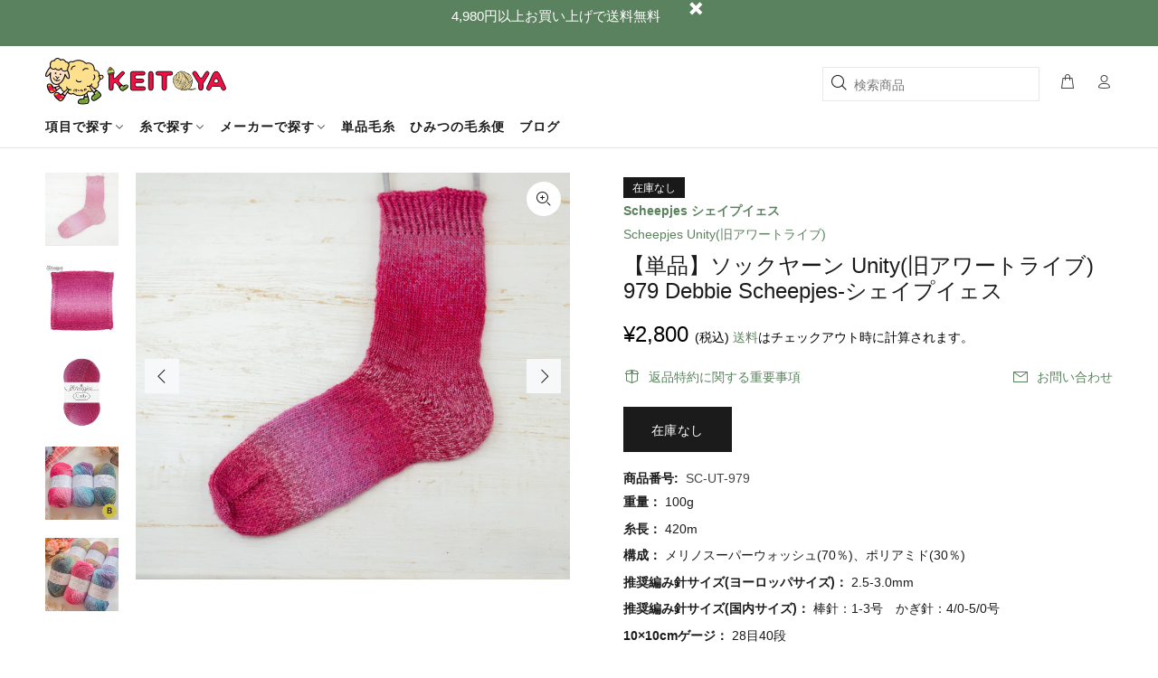

--- FILE ---
content_type: text/html; charset=utf-8
request_url: https://shop.keitoyajp.com/products/5244
body_size: 51930
content:
<!doctype html>
<!--[if IE 9]> <html class="ie9 no-js" lang="ja"> <![endif]-->
<!--[if (gt IE 9)|!(IE)]><!--> <html class="no-js" lang="ja"> <!--<![endif]-->
<head>
	<!-- Added by AVADA SEO Suite -->
	
	<!-- /Added by AVADA SEO Suite -->


  <!-- Google Tag Manager -->
  <script>(function(w,d,s,l,i){w[l]=w[l]||[];w[l].push({'gtm.start':
  new Date().getTime(),event:'gtm.js'});var f=d.getElementsByTagName(s)[0],
  j=d.createElement(s),dl=l!='dataLayer'?'&l='+l:'';j.async=true;j.src=
  'https://www.googletagmanager.com/gtm.js?id='+i+dl;f.parentNode.insertBefore(j,f);
  })(window,document,'script','dataLayer','GTM-K7PK7JK');</script>
  <!-- End Google Tag Manager -->
  <meta name="p:domain_verify" content="5d50fcd6d9a2ca20750aa5c9d30f8a93"/>
   <style>
  /* MODULE Skeleton Loader */
  .tt-img-parent::before {
    background: url(https://cdn.shopify.com/s/files/1/0536/3734/9536/files/keitoya-icon.svg) no-repeat top left;
    background-size: contain;
    content: "";
    width: 50px;
    height: 50px;
    position: absolute;
    top: 50%;
    left: 50%;
    transform: translate(-50%, -50%);
    animation: .5s infinite alternate SkeletonSheep;
    z-index: -1;
  }
  
  @keyframes SkeletonSheep {
  100% {
   transform: translate(-50%, -55%);
  }
  }
  </style>           

<script>
                    var queryString = window.location.search;

                    if(queryString != '') {
                        var pathName = window.location.pathname;
                        var url = pathName + queryString;
                        var urlsToCheck = '?filter.p.vendor,?filter.v.availability,?filter.v.price.gte,?filter.v.price.lte,送料無料,%E9%80%81%E6%96%99%E7%84%A1%E6%96%99,+,constraint,/2Ply,/4Ply,/6Ply,/hosono-test-produkt,/50g,/100g,/200g,/ショール編み,%2F%E3%82%B7%E3%83%A7%E3%83%BC%E3%83%AB%E7%B7%A8%E3%81%BF,/初心者,%2F%E5%88%9D%E5%BF%83%E8%80%85,/中級者,%2F%E4%B8%AD%E7%B4%9A%E8%80%85,/ワゴン,%2F%E3%83%AF%E3%82%B4%E3%83%B3'
                        var urlsToCheck = urlsToCheck.split(',');
                        var allowUrlsToCheck = ''
                        if(allowUrlsToCheck != '') {
                            var allowUrlsToCheck = allowUrlsToCheck.split(',');
                        }

                        if(document.readyState === "complete" || (document.readyState !== "loading" && !document.documentElement.doScroll)) {
                            var processNoIndex = true;
                        } else {
                            var processNoIndex = true;
                        }

                        if(processNoIndex == true) {
                            var allowFound = false;
                            var applyNoIndex = false;

                            if(allowUrlsToCheck != '') {
                                for (i = 0; i < allowUrlsToCheck.length; i++) {
                                    var allowCheckQueryString = url.includes(allowUrlsToCheck[i]);

                                    if(allowCheckQueryString == true) {
                                        allowFound = true;
                                        break;
                                    }
                                }
                            }

                            if(allowFound == false) {
                                for (i = 0; i < urlsToCheck.length; i++) {
                                    var checkQueryString = url.includes(urlsToCheck[i]);

                                    if(checkQueryString == true) {
                                        applyNoIndex = true;
                                        break;
                                    }
                                }

                                if(applyNoIndex == true) {
                                    var metaRobots = document.getElementsByName("robots");
                                    for(var i=metaRobots.length-1;i>=0;i--)
                                    {
                                        metaRobots[i].parentNode.removeChild(metaRobots[i]);
                                    }

                                    var meta = document.createElement('meta');
                                    meta.name = "robots";
                                    meta.content = "noindex, nofollow";
                                    document.getElementsByTagName('head')[0].appendChild(meta);
                                }
                            } else {
                                var metaRobots = document.getElementsByName("robots");
                                for(var i=metaRobots.length-1;i>=0;i--)
                                {
                                    metaRobots[i].parentNode.removeChild(metaRobots[i]);
                                }
                            }
                        }
                    }
                </script>
            



  <!-- Basic page needs ================================================== -->
  <meta charset="utf-8">
  <!--[if IE]><meta http-equiv="X-UA-Compatible" content="IE=edge,chrome=1"><![endif]-->
  <meta name="viewport" content="width=device-width,initial-scale=1">
  <meta name="theme-color" content="#5b825e">
  <meta name="keywords" content="Shopify テンプレート" />
  <meta name="author" content="p-themes ">
  <link rel="canonical" href="https://shop.keitoyajp.com/products/5244"><link rel="shortcut icon" href="//shop.keitoyajp.com/cdn/shop/files/Sheep_32x32.png?v=1625800042" type="image/png"><!-- Title and description ================================================== --><title>【単品】ソックヤーン Unity(旧アワートライブ) 979 Debbie Scheepjes-シェイプイェス
&ndash; けいとや
</title><meta name="description" content="KEITOYA🐏でも大人気✨オランダ Scheepjes(シェイプイェス) のソックヤーン Unity(旧アワートライブ)です🧦 979 Heart(ハート)は、可愛いピンクのグラデーションです。ふわふわ柔らかな肌触りのスラブ糸でロングピッチの美しいグラデーションが楽しめます🌈靴下だけでなくショールなどの大きな作品にもピッタリです♪ 人気色を組み合わせたお得な3個セット、6個セットも販売中です。"><!-- Social meta ================================================== --><!-- /snippets/social-meta-tags.liquid -->




<meta property="og:site_name" content="けいとや">
<meta property="og:url" content="https://shop.keitoyajp.com/products/5244">
<meta property="og:title" content="【単品】ソックヤーン Unity(旧アワートライブ) 979 Debbie Scheepjes-シェイプイェス">
<meta property="og:type" content="product">
<meta property="og:description" content="KEITOYA🐏でも大人気✨オランダ Scheepjes(シェイプイェス) のソックヤーン Unity(旧アワートライブ)です🧦 979 Heart(ハート)は、可愛いピンクのグラデーションです。ふわふわ柔らかな肌触りのスラブ糸でロングピッチの美しいグラデーションが楽しめます🌈靴下だけでなくショールなどの大きな作品にもピッタリです♪ 人気色を組み合わせたお得な3個セット、6個セットも販売中です。">

  <meta property="og:price:amount" content="2,800">
  <meta property="og:price:currency" content="JPY">

<meta property="og:image" content="http://shop.keitoyajp.com/cdn/shop/products/SC-OU-979-SK-c_1200x1200.jpg?v=1645509363"><meta property="og:image" content="http://shop.keitoyajp.com/cdn/shop/products/SC-OT-979-b_1200x1200.jpg?v=1645509363"><meta property="og:image" content="http://shop.keitoyajp.com/cdn/shop/files/SC-UN-979-1_1200x1200.png?v=1754209553">
<meta property="og:image:secure_url" content="https://shop.keitoyajp.com/cdn/shop/products/SC-OU-979-SK-c_1200x1200.jpg?v=1645509363"><meta property="og:image:secure_url" content="https://shop.keitoyajp.com/cdn/shop/products/SC-OT-979-b_1200x1200.jpg?v=1645509363"><meta property="og:image:secure_url" content="https://shop.keitoyajp.com/cdn/shop/files/SC-UN-979-1_1200x1200.png?v=1754209553">


<meta name="twitter:card" content="summary_large_image">
<meta name="twitter:title" content="【単品】ソックヤーン Unity(旧アワートライブ) 979 Debbie Scheepjes-シェイプイェス">
<meta name="twitter:description" content="KEITOYA🐏でも大人気✨オランダ Scheepjes(シェイプイェス) のソックヤーン Unity(旧アワートライブ)です🧦 979 Heart(ハート)は、可愛いピンクのグラデーションです。ふわふわ柔らかな肌触りのスラブ糸でロングピッチの美しいグラデーションが楽しめます🌈靴下だけでなくショールなどの大きな作品にもピッタリです♪ 人気色を組み合わせたお得な3個セット、6個セットも販売中です。">
<!-- Helpers ================================================== -->

  <!-- CSS ================================================== -->
<link href="//shop.keitoyajp.com/cdn/shop/t/26/assets/theme.css?v=137388772399568950441765765650" rel="stylesheet" type="text/css" media="all" />


<link href="//shop.keitoyajp.com/cdn/shop/t/26/assets/hosonode-global.css?v=57304627575527057051762824361" rel="stylesheet" type="text/css" media="all" />








<link href="//shop.keitoyajp.com/cdn/shop/t/26/assets/hosonode-productpage.css?v=80033807228125363831762824361" rel="stylesheet" type="text/css" media="all" />

<link href="//shop.keitoyajp.com/cdn/shop/t/26/assets/hde-crossSell.css?v=173840166065505056371762824361" rel="stylesheet" type="text/css" media="all" /><script src="//shop.keitoyajp.com/cdn/shop/t/26/assets/jquery.min.js?v=146653844047132007351762824361"></script><!-- Header hook for plugins ================================================== -->
  <script>window.performance && window.performance.mark && window.performance.mark('shopify.content_for_header.start');</script><meta name="robots" content="noindex,nofollow">
<meta name="facebook-domain-verification" content="2vr5hce60d3w2928mkn2rg8vdvbbyl">
<meta name="facebook-domain-verification" content="2lixrtgpt6tpkddpzms0rpppkbgz8u">
<meta id="shopify-digital-wallet" name="shopify-digital-wallet" content="/53637349536/digital_wallets/dialog">
<meta name="shopify-checkout-api-token" content="a274a0fe3bdb85e7937368a491e05b42">
<meta id="in-context-paypal-metadata" data-shop-id="53637349536" data-venmo-supported="false" data-environment="production" data-locale="ja_JP" data-paypal-v4="true" data-currency="JPY">
<link rel="alternate" type="application/json+oembed" href="https://shop.keitoyajp.com/products/5244.oembed">
<script async="async" src="/checkouts/internal/preloads.js?locale=ja-JP"></script>
<script id="shopify-features" type="application/json">{"accessToken":"a274a0fe3bdb85e7937368a491e05b42","betas":["rich-media-storefront-analytics"],"domain":"shop.keitoyajp.com","predictiveSearch":false,"shopId":53637349536,"locale":"ja"}</script>
<script>var Shopify = Shopify || {};
Shopify.shop = "keitoyajp.myshopify.com";
Shopify.locale = "ja";
Shopify.currency = {"active":"JPY","rate":"1.0"};
Shopify.country = "JP";
Shopify.theme = {"name":"[CURRENT DEV] Keitoya V2.09-test","id":145924489376,"schema_name":"Wokiee","schema_version":"2.1.0 shopify 2.0","theme_store_id":null,"role":"main"};
Shopify.theme.handle = "null";
Shopify.theme.style = {"id":null,"handle":null};
Shopify.cdnHost = "shop.keitoyajp.com/cdn";
Shopify.routes = Shopify.routes || {};
Shopify.routes.root = "/";</script>
<script type="module">!function(o){(o.Shopify=o.Shopify||{}).modules=!0}(window);</script>
<script>!function(o){function n(){var o=[];function n(){o.push(Array.prototype.slice.apply(arguments))}return n.q=o,n}var t=o.Shopify=o.Shopify||{};t.loadFeatures=n(),t.autoloadFeatures=n()}(window);</script>
<script id="shop-js-analytics" type="application/json">{"pageType":"product"}</script>
<script defer="defer" async type="module" src="//shop.keitoyajp.com/cdn/shopifycloud/shop-js/modules/v2/client.init-shop-cart-sync_0MstufBG.ja.esm.js"></script>
<script defer="defer" async type="module" src="//shop.keitoyajp.com/cdn/shopifycloud/shop-js/modules/v2/chunk.common_jll-23Z1.esm.js"></script>
<script defer="defer" async type="module" src="//shop.keitoyajp.com/cdn/shopifycloud/shop-js/modules/v2/chunk.modal_HXih6-AF.esm.js"></script>
<script type="module">
  await import("//shop.keitoyajp.com/cdn/shopifycloud/shop-js/modules/v2/client.init-shop-cart-sync_0MstufBG.ja.esm.js");
await import("//shop.keitoyajp.com/cdn/shopifycloud/shop-js/modules/v2/chunk.common_jll-23Z1.esm.js");
await import("//shop.keitoyajp.com/cdn/shopifycloud/shop-js/modules/v2/chunk.modal_HXih6-AF.esm.js");

  window.Shopify.SignInWithShop?.initShopCartSync?.({"fedCMEnabled":true,"windoidEnabled":true});

</script>
<script>(function() {
  var isLoaded = false;
  function asyncLoad() {
    if (isLoaded) return;
    isLoaded = true;
    var urls = ["https:\/\/formbuilder.hulkapps.com\/skeletopapp.js?shop=keitoyajp.myshopify.com","\/\/cdn.shopify.com\/proxy\/a0a4e0426d29f52218d04274072f161fab2f82562ce91c470adcd9a48ed58a23\/keitoyajp.bookthatapp.com\/javascripts\/bta-installed.js?shop=keitoyajp.myshopify.com\u0026sp-cache-control=cHVibGljLCBtYXgtYWdlPTkwMA","\/\/searchserverapi.com\/widgets\/shopify\/init.js?a=2b3w4y5c9N\u0026shop=keitoyajp.myshopify.com","\/\/cdn.shopify.com\/proxy\/1e67f5af803c76a1a0a48b6cae12a1544dfdd484af8ad081898f6c656c53e2f4\/keitoyajp.bookthatapp.com\/sdk\/v1\/js\/bta-order-status-bootstrap.min.js?shop=keitoyajp.myshopify.com\u0026sp-cache-control=cHVibGljLCBtYXgtYWdlPTkwMA"];
    for (var i = 0; i < urls.length; i++) {
      var s = document.createElement('script');
      s.type = 'text/javascript';
      s.async = true;
      s.src = urls[i];
      var x = document.getElementsByTagName('script')[0];
      x.parentNode.insertBefore(s, x);
    }
  };
  if(window.attachEvent) {
    window.attachEvent('onload', asyncLoad);
  } else {
    window.addEventListener('load', asyncLoad, false);
  }
})();</script>
<script id="__st">var __st={"a":53637349536,"offset":32400,"reqid":"43e2f7b5-e200-4158-8d8a-25268902b2f1-1769413476","pageurl":"shop.keitoyajp.com\/products\/5244","u":"1544b6f7ee3c","p":"product","rtyp":"product","rid":7044143022240};</script>
<script>window.ShopifyPaypalV4VisibilityTracking = true;</script>
<script id="captcha-bootstrap">!function(){'use strict';const t='contact',e='account',n='new_comment',o=[[t,t],['blogs',n],['comments',n],[t,'customer']],c=[[e,'customer_login'],[e,'guest_login'],[e,'recover_customer_password'],[e,'create_customer']],r=t=>t.map((([t,e])=>`form[action*='/${t}']:not([data-nocaptcha='true']) input[name='form_type'][value='${e}']`)).join(','),a=t=>()=>t?[...document.querySelectorAll(t)].map((t=>t.form)):[];function s(){const t=[...o],e=r(t);return a(e)}const i='password',u='form_key',d=['recaptcha-v3-token','g-recaptcha-response','h-captcha-response',i],f=()=>{try{return window.sessionStorage}catch{return}},m='__shopify_v',_=t=>t.elements[u];function p(t,e,n=!1){try{const o=window.sessionStorage,c=JSON.parse(o.getItem(e)),{data:r}=function(t){const{data:e,action:n}=t;return t[m]||n?{data:e,action:n}:{data:t,action:n}}(c);for(const[e,n]of Object.entries(r))t.elements[e]&&(t.elements[e].value=n);n&&o.removeItem(e)}catch(o){console.error('form repopulation failed',{error:o})}}const l='form_type',E='cptcha';function T(t){t.dataset[E]=!0}const w=window,h=w.document,L='Shopify',v='ce_forms',y='captcha';let A=!1;((t,e)=>{const n=(g='f06e6c50-85a8-45c8-87d0-21a2b65856fe',I='https://cdn.shopify.com/shopifycloud/storefront-forms-hcaptcha/ce_storefront_forms_captcha_hcaptcha.v1.5.2.iife.js',D={infoText:'hCaptchaによる保護',privacyText:'プライバシー',termsText:'利用規約'},(t,e,n)=>{const o=w[L][v],c=o.bindForm;if(c)return c(t,g,e,D).then(n);var r;o.q.push([[t,g,e,D],n]),r=I,A||(h.body.append(Object.assign(h.createElement('script'),{id:'captcha-provider',async:!0,src:r})),A=!0)});var g,I,D;w[L]=w[L]||{},w[L][v]=w[L][v]||{},w[L][v].q=[],w[L][y]=w[L][y]||{},w[L][y].protect=function(t,e){n(t,void 0,e),T(t)},Object.freeze(w[L][y]),function(t,e,n,w,h,L){const[v,y,A,g]=function(t,e,n){const i=e?o:[],u=t?c:[],d=[...i,...u],f=r(d),m=r(i),_=r(d.filter((([t,e])=>n.includes(e))));return[a(f),a(m),a(_),s()]}(w,h,L),I=t=>{const e=t.target;return e instanceof HTMLFormElement?e:e&&e.form},D=t=>v().includes(t);t.addEventListener('submit',(t=>{const e=I(t);if(!e)return;const n=D(e)&&!e.dataset.hcaptchaBound&&!e.dataset.recaptchaBound,o=_(e),c=g().includes(e)&&(!o||!o.value);(n||c)&&t.preventDefault(),c&&!n&&(function(t){try{if(!f())return;!function(t){const e=f();if(!e)return;const n=_(t);if(!n)return;const o=n.value;o&&e.removeItem(o)}(t);const e=Array.from(Array(32),(()=>Math.random().toString(36)[2])).join('');!function(t,e){_(t)||t.append(Object.assign(document.createElement('input'),{type:'hidden',name:u})),t.elements[u].value=e}(t,e),function(t,e){const n=f();if(!n)return;const o=[...t.querySelectorAll(`input[type='${i}']`)].map((({name:t})=>t)),c=[...d,...o],r={};for(const[a,s]of new FormData(t).entries())c.includes(a)||(r[a]=s);n.setItem(e,JSON.stringify({[m]:1,action:t.action,data:r}))}(t,e)}catch(e){console.error('failed to persist form',e)}}(e),e.submit())}));const S=(t,e)=>{t&&!t.dataset[E]&&(n(t,e.some((e=>e===t))),T(t))};for(const o of['focusin','change'])t.addEventListener(o,(t=>{const e=I(t);D(e)&&S(e,y())}));const B=e.get('form_key'),M=e.get(l),P=B&&M;t.addEventListener('DOMContentLoaded',(()=>{const t=y();if(P)for(const e of t)e.elements[l].value===M&&p(e,B);[...new Set([...A(),...v().filter((t=>'true'===t.dataset.shopifyCaptcha))])].forEach((e=>S(e,t)))}))}(h,new URLSearchParams(w.location.search),n,t,e,['guest_login'])})(!1,!0)}();</script>
<script integrity="sha256-4kQ18oKyAcykRKYeNunJcIwy7WH5gtpwJnB7kiuLZ1E=" data-source-attribution="shopify.loadfeatures" defer="defer" src="//shop.keitoyajp.com/cdn/shopifycloud/storefront/assets/storefront/load_feature-a0a9edcb.js" crossorigin="anonymous"></script>
<script data-source-attribution="shopify.dynamic_checkout.dynamic.init">var Shopify=Shopify||{};Shopify.PaymentButton=Shopify.PaymentButton||{isStorefrontPortableWallets:!0,init:function(){window.Shopify.PaymentButton.init=function(){};var t=document.createElement("script");t.src="https://shop.keitoyajp.com/cdn/shopifycloud/portable-wallets/latest/portable-wallets.ja.js",t.type="module",document.head.appendChild(t)}};
</script>
<script data-source-attribution="shopify.dynamic_checkout.buyer_consent">
  function portableWalletsHideBuyerConsent(e){var t=document.getElementById("shopify-buyer-consent"),n=document.getElementById("shopify-subscription-policy-button");t&&n&&(t.classList.add("hidden"),t.setAttribute("aria-hidden","true"),n.removeEventListener("click",e))}function portableWalletsShowBuyerConsent(e){var t=document.getElementById("shopify-buyer-consent"),n=document.getElementById("shopify-subscription-policy-button");t&&n&&(t.classList.remove("hidden"),t.removeAttribute("aria-hidden"),n.addEventListener("click",e))}window.Shopify?.PaymentButton&&(window.Shopify.PaymentButton.hideBuyerConsent=portableWalletsHideBuyerConsent,window.Shopify.PaymentButton.showBuyerConsent=portableWalletsShowBuyerConsent);
</script>
<script data-source-attribution="shopify.dynamic_checkout.cart.bootstrap">document.addEventListener("DOMContentLoaded",(function(){function t(){return document.querySelector("shopify-accelerated-checkout-cart, shopify-accelerated-checkout")}if(t())Shopify.PaymentButton.init();else{new MutationObserver((function(e,n){t()&&(Shopify.PaymentButton.init(),n.disconnect())})).observe(document.body,{childList:!0,subtree:!0})}}));
</script>
<link id="shopify-accelerated-checkout-styles" rel="stylesheet" media="screen" href="https://shop.keitoyajp.com/cdn/shopifycloud/portable-wallets/latest/accelerated-checkout-backwards-compat.css" crossorigin="anonymous">
<style id="shopify-accelerated-checkout-cart">
        #shopify-buyer-consent {
  margin-top: 1em;
  display: inline-block;
  width: 100%;
}

#shopify-buyer-consent.hidden {
  display: none;
}

#shopify-subscription-policy-button {
  background: none;
  border: none;
  padding: 0;
  text-decoration: underline;
  font-size: inherit;
  cursor: pointer;
}

#shopify-subscription-policy-button::before {
  box-shadow: none;
}

      </style>
<script id="sections-script" data-sections="promo-fixed" defer="defer" src="//shop.keitoyajp.com/cdn/shop/t/26/compiled_assets/scripts.js?v=11720"></script>
<script>window.performance && window.performance.mark && window.performance.mark('shopify.content_for_header.end');</script>
  <!-- /Header hook for plugins ================================================== --><style>
    [data-rating="0.0"]{
      display:none !important;
    }
  </style><style>
    .tt-flbtn.disabled{
    opacity: 0.3;
    }
  </style>

  

  <link rel="preload" href="//shop.keitoyajp.com/cdn/shop/t/26/assets/socialshopwave-custom.css?v=130498762533564914591762997611" as="style">
  <link href="//shop.keitoyajp.com/cdn/shop/t/26/assets/socialshopwave-custom.css?v=130498762533564914591762997611" rel="stylesheet" type="text/css" media="all" />  


  <script>var bondVariantIds = [], productConfig = {}, productMetafields;productMetafields = '';if (productMetafields !== '') {
        productConfig = JSON.parse('{"' + decodeURI(productMetafields).replace(/"/g, '\\"').replace(/&/g, '","').replace(/=/g,'":"') + '"}');
      }

    window.BtaConfig = {
      account: 'keitoyajp',
      bondVariantIds: bondVariantIds,
      settings: JSON.parse('{"dateFormat":"MM/DD/YYYY","domain":"shop.keitoyajp.com","env":"production","path_prefix":"/apps/bookthatapp","should_load":true,"widget_enabled_list":["reservation"],"widget_on_every_page":true,"widgets_mode":{}}' || '{}'),
       'product': productConfig,
      cart: {"note":null,"attributes":{},"original_total_price":0,"total_price":0,"total_discount":0,"total_weight":0.0,"item_count":0,"items":[],"requires_shipping":false,"currency":"JPY","items_subtotal_price":0,"cart_level_discount_applications":[],"checkout_charge_amount":0},
      version: '1.5'
    }
</script>
  <script src="//shop.keitoyajp.com/cdn/shop/t/26/assets/bta-widgets-bootstrap.min.js?v=140923819898232047001762824361" type="text/javascript"></script>

<!-- BEGIN app block: shopify://apps/avada-seo-suite/blocks/avada-seo/15507c6e-1aa3-45d3-b698-7e175e033440 --><script>
  window.AVADA_SEO_ENABLED = true;
</script><!-- BEGIN app snippet: avada-broken-link-manager --><!-- END app snippet --><!-- BEGIN app snippet: avada-seo-site --><!-- END app snippet --><!-- BEGIN app snippet: avada-robot-onpage --><!-- Avada SEO Robot Onpage -->












<!-- END app snippet --><!-- BEGIN app snippet: avada-frequently-asked-questions -->







<!-- END app snippet --><!-- BEGIN app snippet: avada-custom-css --> <!-- BEGIN Avada SEO custom CSS END -->


<!-- END Avada SEO custom CSS END -->
<!-- END app snippet --><!-- BEGIN app snippet: avada-loading --><style>
  @keyframes avada-rotate {
    0% { transform: rotate(0); }
    100% { transform: rotate(360deg); }
  }

  @keyframes avada-fade-out {
    0% { opacity: 1; visibility: visible; }
    100% { opacity: 0; visibility: hidden; }
  }

  .Avada-LoadingScreen {
    display: none;
    width: 100%;
    height: 100vh;
    top: 0;
    position: fixed;
    z-index: 9999;
    display: flex;
    align-items: center;
    justify-content: center;
  
    background-image: url();
    background-position: center;
    background-size: cover;
    background-repeat: no-repeat;
  
  }

  .Avada-LoadingScreen svg {
    animation: avada-rotate 1s linear infinite;
    width: px;
    height: px;
  }
</style>
<script>
  const themeId = Shopify.theme.id;
  const loadingSettingsValue = null;
  const loadingType = loadingSettingsValue?.loadingType;
  function renderLoading() {
    new MutationObserver((mutations, observer) => {
      if (document.body) {
        observer.disconnect();
        const loadingDiv = document.createElement('div');
        loadingDiv.className = 'Avada-LoadingScreen';
        if(loadingType === 'custom_logo' || loadingType === 'favicon_logo') {
          const srcLoadingImage = loadingSettingsValue?.customLogoThemeIds[themeId] || '';
          if(srcLoadingImage) {
            loadingDiv.innerHTML = `
            <img alt="Avada logo"  height="600px" loading="eager" fetchpriority="high"
              src="${srcLoadingImage}&width=600"
              width="600px" />
              `
          }
        }
        if(loadingType === 'circle') {
          loadingDiv.innerHTML = `
        <svg viewBox="0 0 40 40" fill="none" xmlns="http://www.w3.org/2000/svg">
          <path d="M20 3.75C11.0254 3.75 3.75 11.0254 3.75 20C3.75 21.0355 2.91053 21.875 1.875 21.875C0.839475 21.875 0 21.0355 0 20C0 8.9543 8.9543 0 20 0C31.0457 0 40 8.9543 40 20C40 31.0457 31.0457 40 20 40C18.9645 40 18.125 39.1605 18.125 38.125C18.125 37.0895 18.9645 36.25 20 36.25C28.9748 36.25 36.25 28.9748 36.25 20C36.25 11.0254 28.9748 3.75 20 3.75Z" fill=""/>
        </svg>
      `;
        }

        document.body.insertBefore(loadingDiv, document.body.firstChild || null);
        const e = '';
        const t = '';
        const o = 'first' === t;
        const a = sessionStorage.getItem('isShowLoadingAvada');
        const n = document.querySelector('.Avada-LoadingScreen');
        if (a && o) return (n.style.display = 'none');
        n.style.display = 'flex';
        const i = document.body;
        i.style.overflow = 'hidden';
        const l = () => {
          i.style.overflow = 'auto';
          n.style.animation = 'avada-fade-out 1s ease-out forwards';
          setTimeout(() => {
            n.style.display = 'none';
          }, 1000);
        };
        if ((o && !a && sessionStorage.setItem('isShowLoadingAvada', true), 'duration_auto' === e)) {
          window.onload = function() {
            l();
          };
          return;
        }
        setTimeout(() => {
          l();
        }, 1000 * e);
      }
    }).observe(document.documentElement, { childList: true, subtree: true });
  };
  function isNullish(value) {
    return value === null || value === undefined;
  }
  const themeIds = '';
  const themeIdsArray = themeIds ? themeIds.split(',') : [];

  if(!isNullish(themeIds) && themeIdsArray.includes(themeId.toString()) && loadingSettingsValue?.enabled) {
    renderLoading();
  }

  if(isNullish(loadingSettingsValue?.themeIds) && loadingSettingsValue?.enabled) {
    renderLoading();
  }
</script>
<!-- END app snippet --><!-- BEGIN app snippet: avada-seo-social-post --><!-- END app snippet -->
<!-- END app block --><link href="https://monorail-edge.shopifysvc.com" rel="dns-prefetch">
<script>(function(){if ("sendBeacon" in navigator && "performance" in window) {try {var session_token_from_headers = performance.getEntriesByType('navigation')[0].serverTiming.find(x => x.name == '_s').description;} catch {var session_token_from_headers = undefined;}var session_cookie_matches = document.cookie.match(/_shopify_s=([^;]*)/);var session_token_from_cookie = session_cookie_matches && session_cookie_matches.length === 2 ? session_cookie_matches[1] : "";var session_token = session_token_from_headers || session_token_from_cookie || "";function handle_abandonment_event(e) {var entries = performance.getEntries().filter(function(entry) {return /monorail-edge.shopifysvc.com/.test(entry.name);});if (!window.abandonment_tracked && entries.length === 0) {window.abandonment_tracked = true;var currentMs = Date.now();var navigation_start = performance.timing.navigationStart;var payload = {shop_id: 53637349536,url: window.location.href,navigation_start,duration: currentMs - navigation_start,session_token,page_type: "product"};window.navigator.sendBeacon("https://monorail-edge.shopifysvc.com/v1/produce", JSON.stringify({schema_id: "online_store_buyer_site_abandonment/1.1",payload: payload,metadata: {event_created_at_ms: currentMs,event_sent_at_ms: currentMs}}));}}window.addEventListener('pagehide', handle_abandonment_event);}}());</script>
<script id="web-pixels-manager-setup">(function e(e,d,r,n,o){if(void 0===o&&(o={}),!Boolean(null===(a=null===(i=window.Shopify)||void 0===i?void 0:i.analytics)||void 0===a?void 0:a.replayQueue)){var i,a;window.Shopify=window.Shopify||{};var t=window.Shopify;t.analytics=t.analytics||{};var s=t.analytics;s.replayQueue=[],s.publish=function(e,d,r){return s.replayQueue.push([e,d,r]),!0};try{self.performance.mark("wpm:start")}catch(e){}var l=function(){var e={modern:/Edge?\/(1{2}[4-9]|1[2-9]\d|[2-9]\d{2}|\d{4,})\.\d+(\.\d+|)|Firefox\/(1{2}[4-9]|1[2-9]\d|[2-9]\d{2}|\d{4,})\.\d+(\.\d+|)|Chrom(ium|e)\/(9{2}|\d{3,})\.\d+(\.\d+|)|(Maci|X1{2}).+ Version\/(15\.\d+|(1[6-9]|[2-9]\d|\d{3,})\.\d+)([,.]\d+|)( \(\w+\)|)( Mobile\/\w+|) Safari\/|Chrome.+OPR\/(9{2}|\d{3,})\.\d+\.\d+|(CPU[ +]OS|iPhone[ +]OS|CPU[ +]iPhone|CPU IPhone OS|CPU iPad OS)[ +]+(15[._]\d+|(1[6-9]|[2-9]\d|\d{3,})[._]\d+)([._]\d+|)|Android:?[ /-](13[3-9]|1[4-9]\d|[2-9]\d{2}|\d{4,})(\.\d+|)(\.\d+|)|Android.+Firefox\/(13[5-9]|1[4-9]\d|[2-9]\d{2}|\d{4,})\.\d+(\.\d+|)|Android.+Chrom(ium|e)\/(13[3-9]|1[4-9]\d|[2-9]\d{2}|\d{4,})\.\d+(\.\d+|)|SamsungBrowser\/([2-9]\d|\d{3,})\.\d+/,legacy:/Edge?\/(1[6-9]|[2-9]\d|\d{3,})\.\d+(\.\d+|)|Firefox\/(5[4-9]|[6-9]\d|\d{3,})\.\d+(\.\d+|)|Chrom(ium|e)\/(5[1-9]|[6-9]\d|\d{3,})\.\d+(\.\d+|)([\d.]+$|.*Safari\/(?![\d.]+ Edge\/[\d.]+$))|(Maci|X1{2}).+ Version\/(10\.\d+|(1[1-9]|[2-9]\d|\d{3,})\.\d+)([,.]\d+|)( \(\w+\)|)( Mobile\/\w+|) Safari\/|Chrome.+OPR\/(3[89]|[4-9]\d|\d{3,})\.\d+\.\d+|(CPU[ +]OS|iPhone[ +]OS|CPU[ +]iPhone|CPU IPhone OS|CPU iPad OS)[ +]+(10[._]\d+|(1[1-9]|[2-9]\d|\d{3,})[._]\d+)([._]\d+|)|Android:?[ /-](13[3-9]|1[4-9]\d|[2-9]\d{2}|\d{4,})(\.\d+|)(\.\d+|)|Mobile Safari.+OPR\/([89]\d|\d{3,})\.\d+\.\d+|Android.+Firefox\/(13[5-9]|1[4-9]\d|[2-9]\d{2}|\d{4,})\.\d+(\.\d+|)|Android.+Chrom(ium|e)\/(13[3-9]|1[4-9]\d|[2-9]\d{2}|\d{4,})\.\d+(\.\d+|)|Android.+(UC? ?Browser|UCWEB|U3)[ /]?(15\.([5-9]|\d{2,})|(1[6-9]|[2-9]\d|\d{3,})\.\d+)\.\d+|SamsungBrowser\/(5\.\d+|([6-9]|\d{2,})\.\d+)|Android.+MQ{2}Browser\/(14(\.(9|\d{2,})|)|(1[5-9]|[2-9]\d|\d{3,})(\.\d+|))(\.\d+|)|K[Aa][Ii]OS\/(3\.\d+|([4-9]|\d{2,})\.\d+)(\.\d+|)/},d=e.modern,r=e.legacy,n=navigator.userAgent;return n.match(d)?"modern":n.match(r)?"legacy":"unknown"}(),u="modern"===l?"modern":"legacy",c=(null!=n?n:{modern:"",legacy:""})[u],f=function(e){return[e.baseUrl,"/wpm","/b",e.hashVersion,"modern"===e.buildTarget?"m":"l",".js"].join("")}({baseUrl:d,hashVersion:r,buildTarget:u}),m=function(e){var d=e.version,r=e.bundleTarget,n=e.surface,o=e.pageUrl,i=e.monorailEndpoint;return{emit:function(e){var a=e.status,t=e.errorMsg,s=(new Date).getTime(),l=JSON.stringify({metadata:{event_sent_at_ms:s},events:[{schema_id:"web_pixels_manager_load/3.1",payload:{version:d,bundle_target:r,page_url:o,status:a,surface:n,error_msg:t},metadata:{event_created_at_ms:s}}]});if(!i)return console&&console.warn&&console.warn("[Web Pixels Manager] No Monorail endpoint provided, skipping logging."),!1;try{return self.navigator.sendBeacon.bind(self.navigator)(i,l)}catch(e){}var u=new XMLHttpRequest;try{return u.open("POST",i,!0),u.setRequestHeader("Content-Type","text/plain"),u.send(l),!0}catch(e){return console&&console.warn&&console.warn("[Web Pixels Manager] Got an unhandled error while logging to Monorail."),!1}}}}({version:r,bundleTarget:l,surface:e.surface,pageUrl:self.location.href,monorailEndpoint:e.monorailEndpoint});try{o.browserTarget=l,function(e){var d=e.src,r=e.async,n=void 0===r||r,o=e.onload,i=e.onerror,a=e.sri,t=e.scriptDataAttributes,s=void 0===t?{}:t,l=document.createElement("script"),u=document.querySelector("head"),c=document.querySelector("body");if(l.async=n,l.src=d,a&&(l.integrity=a,l.crossOrigin="anonymous"),s)for(var f in s)if(Object.prototype.hasOwnProperty.call(s,f))try{l.dataset[f]=s[f]}catch(e){}if(o&&l.addEventListener("load",o),i&&l.addEventListener("error",i),u)u.appendChild(l);else{if(!c)throw new Error("Did not find a head or body element to append the script");c.appendChild(l)}}({src:f,async:!0,onload:function(){if(!function(){var e,d;return Boolean(null===(d=null===(e=window.Shopify)||void 0===e?void 0:e.analytics)||void 0===d?void 0:d.initialized)}()){var d=window.webPixelsManager.init(e)||void 0;if(d){var r=window.Shopify.analytics;r.replayQueue.forEach((function(e){var r=e[0],n=e[1],o=e[2];d.publishCustomEvent(r,n,o)})),r.replayQueue=[],r.publish=d.publishCustomEvent,r.visitor=d.visitor,r.initialized=!0}}},onerror:function(){return m.emit({status:"failed",errorMsg:"".concat(f," has failed to load")})},sri:function(e){var d=/^sha384-[A-Za-z0-9+/=]+$/;return"string"==typeof e&&d.test(e)}(c)?c:"",scriptDataAttributes:o}),m.emit({status:"loading"})}catch(e){m.emit({status:"failed",errorMsg:(null==e?void 0:e.message)||"Unknown error"})}}})({shopId: 53637349536,storefrontBaseUrl: "https://shop.keitoyajp.com",extensionsBaseUrl: "https://extensions.shopifycdn.com/cdn/shopifycloud/web-pixels-manager",monorailEndpoint: "https://monorail-edge.shopifysvc.com/unstable/produce_batch",surface: "storefront-renderer",enabledBetaFlags: ["2dca8a86"],webPixelsConfigList: [{"id":"598573216","configuration":"{\"config\":\"{\\\"pixel_id\\\":\\\"G-5XNGCCS4ZZ\\\",\\\"gtag_events\\\":[{\\\"type\\\":\\\"purchase\\\",\\\"action_label\\\":\\\"G-5XNGCCS4ZZ\\\"},{\\\"type\\\":\\\"page_view\\\",\\\"action_label\\\":\\\"G-5XNGCCS4ZZ\\\"},{\\\"type\\\":\\\"view_item\\\",\\\"action_label\\\":\\\"G-5XNGCCS4ZZ\\\"},{\\\"type\\\":\\\"search\\\",\\\"action_label\\\":\\\"G-5XNGCCS4ZZ\\\"},{\\\"type\\\":\\\"add_to_cart\\\",\\\"action_label\\\":\\\"G-5XNGCCS4ZZ\\\"},{\\\"type\\\":\\\"begin_checkout\\\",\\\"action_label\\\":\\\"G-5XNGCCS4ZZ\\\"},{\\\"type\\\":\\\"add_payment_info\\\",\\\"action_label\\\":\\\"G-5XNGCCS4ZZ\\\"}],\\\"enable_monitoring_mode\\\":false}\"}","eventPayloadVersion":"v1","runtimeContext":"OPEN","scriptVersion":"b2a88bafab3e21179ed38636efcd8a93","type":"APP","apiClientId":1780363,"privacyPurposes":[],"dataSharingAdjustments":{"protectedCustomerApprovalScopes":["read_customer_address","read_customer_email","read_customer_name","read_customer_personal_data","read_customer_phone"]}},{"id":"219611296","configuration":"{\"pixel_id\":\"1564517870381750\",\"pixel_type\":\"facebook_pixel\",\"metaapp_system_user_token\":\"-\"}","eventPayloadVersion":"v1","runtimeContext":"OPEN","scriptVersion":"ca16bc87fe92b6042fbaa3acc2fbdaa6","type":"APP","apiClientId":2329312,"privacyPurposes":["ANALYTICS","MARKETING","SALE_OF_DATA"],"dataSharingAdjustments":{"protectedCustomerApprovalScopes":["read_customer_address","read_customer_email","read_customer_name","read_customer_personal_data","read_customer_phone"]}},{"id":"shopify-app-pixel","configuration":"{}","eventPayloadVersion":"v1","runtimeContext":"STRICT","scriptVersion":"0450","apiClientId":"shopify-pixel","type":"APP","privacyPurposes":["ANALYTICS","MARKETING"]},{"id":"shopify-custom-pixel","eventPayloadVersion":"v1","runtimeContext":"LAX","scriptVersion":"0450","apiClientId":"shopify-pixel","type":"CUSTOM","privacyPurposes":["ANALYTICS","MARKETING"]}],isMerchantRequest: false,initData: {"shop":{"name":"けいとや","paymentSettings":{"currencyCode":"JPY"},"myshopifyDomain":"keitoyajp.myshopify.com","countryCode":"JP","storefrontUrl":"https:\/\/shop.keitoyajp.com"},"customer":null,"cart":null,"checkout":null,"productVariants":[{"price":{"amount":2800.0,"currencyCode":"JPY"},"product":{"title":"【単品】ソックヤーン Unity(旧アワートライブ) 979 Debbie Scheepjes-シェイプイェス","vendor":"Scheepjes シェイプイェス","id":"7044143022240","untranslatedTitle":"【単品】ソックヤーン Unity(旧アワートライブ) 979 Debbie Scheepjes-シェイプイェス","url":"\/products\/5244","type":"アワートライブ"},"id":"41101618872480","image":{"src":"\/\/shop.keitoyajp.com\/cdn\/shop\/products\/SC-OU-979-SK-c.jpg?v=1645509363"},"sku":"SC-UT-979","title":"Default Title","untranslatedTitle":"Default Title"}],"purchasingCompany":null},},"https://shop.keitoyajp.com/cdn","fcfee988w5aeb613cpc8e4bc33m6693e112",{"modern":"","legacy":""},{"shopId":"53637349536","storefrontBaseUrl":"https:\/\/shop.keitoyajp.com","extensionBaseUrl":"https:\/\/extensions.shopifycdn.com\/cdn\/shopifycloud\/web-pixels-manager","surface":"storefront-renderer","enabledBetaFlags":"[\"2dca8a86\"]","isMerchantRequest":"false","hashVersion":"fcfee988w5aeb613cpc8e4bc33m6693e112","publish":"custom","events":"[[\"page_viewed\",{}],[\"product_viewed\",{\"productVariant\":{\"price\":{\"amount\":2800.0,\"currencyCode\":\"JPY\"},\"product\":{\"title\":\"【単品】ソックヤーン Unity(旧アワートライブ) 979 Debbie Scheepjes-シェイプイェス\",\"vendor\":\"Scheepjes シェイプイェス\",\"id\":\"7044143022240\",\"untranslatedTitle\":\"【単品】ソックヤーン Unity(旧アワートライブ) 979 Debbie Scheepjes-シェイプイェス\",\"url\":\"\/products\/5244\",\"type\":\"アワートライブ\"},\"id\":\"41101618872480\",\"image\":{\"src\":\"\/\/shop.keitoyajp.com\/cdn\/shop\/products\/SC-OU-979-SK-c.jpg?v=1645509363\"},\"sku\":\"SC-UT-979\",\"title\":\"Default Title\",\"untranslatedTitle\":\"Default Title\"}}]]"});</script><script>
  window.ShopifyAnalytics = window.ShopifyAnalytics || {};
  window.ShopifyAnalytics.meta = window.ShopifyAnalytics.meta || {};
  window.ShopifyAnalytics.meta.currency = 'JPY';
  var meta = {"product":{"id":7044143022240,"gid":"gid:\/\/shopify\/Product\/7044143022240","vendor":"Scheepjes シェイプイェス","type":"アワートライブ","handle":"5244","variants":[{"id":41101618872480,"price":280000,"name":"【単品】ソックヤーン Unity(旧アワートライブ) 979 Debbie Scheepjes-シェイプイェス","public_title":null,"sku":"SC-UT-979"}],"remote":false},"page":{"pageType":"product","resourceType":"product","resourceId":7044143022240,"requestId":"43e2f7b5-e200-4158-8d8a-25268902b2f1-1769413476"}};
  for (var attr in meta) {
    window.ShopifyAnalytics.meta[attr] = meta[attr];
  }
</script>
<script class="analytics">
  (function () {
    var customDocumentWrite = function(content) {
      var jquery = null;

      if (window.jQuery) {
        jquery = window.jQuery;
      } else if (window.Checkout && window.Checkout.$) {
        jquery = window.Checkout.$;
      }

      if (jquery) {
        jquery('body').append(content);
      }
    };

    var hasLoggedConversion = function(token) {
      if (token) {
        return document.cookie.indexOf('loggedConversion=' + token) !== -1;
      }
      return false;
    }

    var setCookieIfConversion = function(token) {
      if (token) {
        var twoMonthsFromNow = new Date(Date.now());
        twoMonthsFromNow.setMonth(twoMonthsFromNow.getMonth() + 2);

        document.cookie = 'loggedConversion=' + token + '; expires=' + twoMonthsFromNow;
      }
    }

    var trekkie = window.ShopifyAnalytics.lib = window.trekkie = window.trekkie || [];
    if (trekkie.integrations) {
      return;
    }
    trekkie.methods = [
      'identify',
      'page',
      'ready',
      'track',
      'trackForm',
      'trackLink'
    ];
    trekkie.factory = function(method) {
      return function() {
        var args = Array.prototype.slice.call(arguments);
        args.unshift(method);
        trekkie.push(args);
        return trekkie;
      };
    };
    for (var i = 0; i < trekkie.methods.length; i++) {
      var key = trekkie.methods[i];
      trekkie[key] = trekkie.factory(key);
    }
    trekkie.load = function(config) {
      trekkie.config = config || {};
      trekkie.config.initialDocumentCookie = document.cookie;
      var first = document.getElementsByTagName('script')[0];
      var script = document.createElement('script');
      script.type = 'text/javascript';
      script.onerror = function(e) {
        var scriptFallback = document.createElement('script');
        scriptFallback.type = 'text/javascript';
        scriptFallback.onerror = function(error) {
                var Monorail = {
      produce: function produce(monorailDomain, schemaId, payload) {
        var currentMs = new Date().getTime();
        var event = {
          schema_id: schemaId,
          payload: payload,
          metadata: {
            event_created_at_ms: currentMs,
            event_sent_at_ms: currentMs
          }
        };
        return Monorail.sendRequest("https://" + monorailDomain + "/v1/produce", JSON.stringify(event));
      },
      sendRequest: function sendRequest(endpointUrl, payload) {
        // Try the sendBeacon API
        if (window && window.navigator && typeof window.navigator.sendBeacon === 'function' && typeof window.Blob === 'function' && !Monorail.isIos12()) {
          var blobData = new window.Blob([payload], {
            type: 'text/plain'
          });

          if (window.navigator.sendBeacon(endpointUrl, blobData)) {
            return true;
          } // sendBeacon was not successful

        } // XHR beacon

        var xhr = new XMLHttpRequest();

        try {
          xhr.open('POST', endpointUrl);
          xhr.setRequestHeader('Content-Type', 'text/plain');
          xhr.send(payload);
        } catch (e) {
          console.log(e);
        }

        return false;
      },
      isIos12: function isIos12() {
        return window.navigator.userAgent.lastIndexOf('iPhone; CPU iPhone OS 12_') !== -1 || window.navigator.userAgent.lastIndexOf('iPad; CPU OS 12_') !== -1;
      }
    };
    Monorail.produce('monorail-edge.shopifysvc.com',
      'trekkie_storefront_load_errors/1.1',
      {shop_id: 53637349536,
      theme_id: 145924489376,
      app_name: "storefront",
      context_url: window.location.href,
      source_url: "//shop.keitoyajp.com/cdn/s/trekkie.storefront.8d95595f799fbf7e1d32231b9a28fd43b70c67d3.min.js"});

        };
        scriptFallback.async = true;
        scriptFallback.src = '//shop.keitoyajp.com/cdn/s/trekkie.storefront.8d95595f799fbf7e1d32231b9a28fd43b70c67d3.min.js';
        first.parentNode.insertBefore(scriptFallback, first);
      };
      script.async = true;
      script.src = '//shop.keitoyajp.com/cdn/s/trekkie.storefront.8d95595f799fbf7e1d32231b9a28fd43b70c67d3.min.js';
      first.parentNode.insertBefore(script, first);
    };
    trekkie.load(
      {"Trekkie":{"appName":"storefront","development":false,"defaultAttributes":{"shopId":53637349536,"isMerchantRequest":null,"themeId":145924489376,"themeCityHash":"17629891443865342553","contentLanguage":"ja","currency":"JPY","eventMetadataId":"d98ab48c-f2d5-4a18-84db-fa84fc60a33e"},"isServerSideCookieWritingEnabled":true,"monorailRegion":"shop_domain","enabledBetaFlags":["65f19447"]},"Session Attribution":{},"S2S":{"facebookCapiEnabled":true,"source":"trekkie-storefront-renderer","apiClientId":580111}}
    );

    var loaded = false;
    trekkie.ready(function() {
      if (loaded) return;
      loaded = true;

      window.ShopifyAnalytics.lib = window.trekkie;

      var originalDocumentWrite = document.write;
      document.write = customDocumentWrite;
      try { window.ShopifyAnalytics.merchantGoogleAnalytics.call(this); } catch(error) {};
      document.write = originalDocumentWrite;

      window.ShopifyAnalytics.lib.page(null,{"pageType":"product","resourceType":"product","resourceId":7044143022240,"requestId":"43e2f7b5-e200-4158-8d8a-25268902b2f1-1769413476","shopifyEmitted":true});

      var match = window.location.pathname.match(/checkouts\/(.+)\/(thank_you|post_purchase)/)
      var token = match? match[1]: undefined;
      if (!hasLoggedConversion(token)) {
        setCookieIfConversion(token);
        window.ShopifyAnalytics.lib.track("Viewed Product",{"currency":"JPY","variantId":41101618872480,"productId":7044143022240,"productGid":"gid:\/\/shopify\/Product\/7044143022240","name":"【単品】ソックヤーン Unity(旧アワートライブ) 979 Debbie Scheepjes-シェイプイェス","price":"2800","sku":"SC-UT-979","brand":"Scheepjes シェイプイェス","variant":null,"category":"アワートライブ","nonInteraction":true,"remote":false},undefined,undefined,{"shopifyEmitted":true});
      window.ShopifyAnalytics.lib.track("monorail:\/\/trekkie_storefront_viewed_product\/1.1",{"currency":"JPY","variantId":41101618872480,"productId":7044143022240,"productGid":"gid:\/\/shopify\/Product\/7044143022240","name":"【単品】ソックヤーン Unity(旧アワートライブ) 979 Debbie Scheepjes-シェイプイェス","price":"2800","sku":"SC-UT-979","brand":"Scheepjes シェイプイェス","variant":null,"category":"アワートライブ","nonInteraction":true,"remote":false,"referer":"https:\/\/shop.keitoyajp.com\/products\/5244"});
      }
    });


        var eventsListenerScript = document.createElement('script');
        eventsListenerScript.async = true;
        eventsListenerScript.src = "//shop.keitoyajp.com/cdn/shopifycloud/storefront/assets/shop_events_listener-3da45d37.js";
        document.getElementsByTagName('head')[0].appendChild(eventsListenerScript);

})();</script>
  <script>
  if (!window.ga || (window.ga && typeof window.ga !== 'function')) {
    window.ga = function ga() {
      (window.ga.q = window.ga.q || []).push(arguments);
      if (window.Shopify && window.Shopify.analytics && typeof window.Shopify.analytics.publish === 'function') {
        window.Shopify.analytics.publish("ga_stub_called", {}, {sendTo: "google_osp_migration"});
      }
      console.error("Shopify's Google Analytics stub called with:", Array.from(arguments), "\nSee https://help.shopify.com/manual/promoting-marketing/pixels/pixel-migration#google for more information.");
    };
    if (window.Shopify && window.Shopify.analytics && typeof window.Shopify.analytics.publish === 'function') {
      window.Shopify.analytics.publish("ga_stub_initialized", {}, {sendTo: "google_osp_migration"});
    }
  }
</script>
<script
  defer
  src="https://shop.keitoyajp.com/cdn/shopifycloud/perf-kit/shopify-perf-kit-3.0.4.min.js"
  data-application="storefront-renderer"
  data-shop-id="53637349536"
  data-render-region="gcp-us-east1"
  data-page-type="product"
  data-theme-instance-id="145924489376"
  data-theme-name="Wokiee"
  data-theme-version="2.1.0 shopify 2.0"
  data-monorail-region="shop_domain"
  data-resource-timing-sampling-rate="10"
  data-shs="true"
  data-shs-beacon="true"
  data-shs-export-with-fetch="true"
  data-shs-logs-sample-rate="1"
  data-shs-beacon-endpoint="https://shop.keitoyajp.com/api/collect"
></script>
</head>
<body class="pageproduct" 
      id="same_product_height"
      >
  <!-- Google Tag Manager (noscript) -->
<noscript><iframe src="https://www.googletagmanager.com/ns.html?id=GTM-K7PK7JK"
height="0" width="0" style="display:none;visibility:hidden"></iframe></noscript>
<!-- End Google Tag Manager (noscript) --><div id="shopify-section-show-helper" class="shopify-section"></div><div id="shopify-section-header-template" class="shopify-section"><header class="desctop-menu-large small-header"><nav class="panel-menu mobile-main-menu">
  <ul><li>
      <a href="/collections/all-itmes">項目で探す</a><ul><li>
          <a href="/collections/all-itmes">-全商品-</a></li><li>
          <a href="/collections/utsubo">-キット・セット-</a></li><li>
          <a href="/collections/%E5%8D%98%E5%93%81">-単品毛糸-</a></li><li>
          <a href="/collections/keitoya-recipe">-レシピ-</a></li><li>
          <a href="/collections/toolsonsale">-道具-</a></li><li>
          <a href="/collections/sale">-セール-</a></li></ul></li><li>
      <a href="/collections/all-itmes">糸で探す</a><ul><li>
          <a href="/collections/cotton">コットン</a></li><li>
          <a href="/collections/rc-tw">ツイード</a></li><li>
          <a href="/collections/sock-yarn">ソックヤーン</a></li><li>
          <a href="/collections/%E5%8D%98%E5%93%81">単色</a></li></ul></li><li>
      <a href="/collections/all-itmes">メーカーで探す</a><ul><li>
          <a href="/collections/rico-design">RICO DESIGN</a></li><li>
          <a href="/collections/scheepjes">Scheepjes</a></li><li>
          <a href="/collections/schoppel">SCHOPPEL</a></li></ul></li><li>
      <a href="/collections/%E5%8D%98%E5%93%81">単品毛糸</a></li><li>
      <a href="/collections/%E3%81%B2%E3%81%BF%E3%81%A4%E3%81%AE%E6%AF%9B%E7%B3%B8%E4%BE%BF%E3%82%B7%E3%83%AA%E3%83%BC%E3%82%BA">ひみつの毛糸便</a></li><li>
      <a href="https://keitoyajp.com/">ブログ</a></li></ul>
</nav><!-- tt-top-panel -->
<div class="tt-top-panel">
  <div class="container">
    <div class="tt-row" style="padding-top:7px;min-height:4px;">
      <div class="tt-description" style="font-size:15px;line-height:22px;font-weight:300;">
        4,980円以上お買い上げで送料無料
      </div>
      
      <button class="tt-btn-close" style="top:-10px;"></button>
      
    </div>
  </div>
</div><!-- tt-mobile-header -->
<div class="tt-mobile-header tt-mobile-header-inline tt-mobile-header-inline-stuck">
  <div class="container-fluid">
    <div class="tt-header-row">
      <div class="tt-mobile-parent-menu">
        <div class="tt-menu-toggle mainmenumob-js">
          <svg width="17" height="15" viewBox="0 0 17 15" fill="none" xmlns="http://www.w3.org/2000/svg">
<path d="M16.4023 0.292969C16.4935 0.397135 16.5651 0.507812 16.6172 0.625C16.6693 0.742188 16.6953 0.865885 16.6953 0.996094C16.6953 1.13932 16.6693 1.26953 16.6172 1.38672C16.5651 1.50391 16.4935 1.60807 16.4023 1.69922C16.2982 1.80339 16.1875 1.88151 16.0703 1.93359C15.9531 1.97266 15.8294 1.99219 15.6992 1.99219H1.69531C1.55208 1.99219 1.42188 1.97266 1.30469 1.93359C1.1875 1.88151 1.08333 1.80339 0.992188 1.69922C0.888021 1.60807 0.809896 1.50391 0.757812 1.38672C0.71875 1.26953 0.699219 1.13932 0.699219 0.996094C0.699219 0.865885 0.71875 0.742188 0.757812 0.625C0.809896 0.507812 0.888021 0.397135 0.992188 0.292969C1.08333 0.201823 1.1875 0.130208 1.30469 0.078125C1.42188 0.0260417 1.55208 0 1.69531 0H15.6992C15.8294 0 15.9531 0.0260417 16.0703 0.078125C16.1875 0.130208 16.2982 0.201823 16.4023 0.292969ZM16.4023 6.28906C16.4935 6.39323 16.5651 6.50391 16.6172 6.62109C16.6693 6.73828 16.6953 6.86198 16.6953 6.99219C16.6953 7.13542 16.6693 7.26562 16.6172 7.38281C16.5651 7.5 16.4935 7.60417 16.4023 7.69531C16.2982 7.79948 16.1875 7.8776 16.0703 7.92969C15.9531 7.98177 15.8294 8.00781 15.6992 8.00781H1.69531C1.55208 8.00781 1.42188 7.98177 1.30469 7.92969C1.1875 7.8776 1.08333 7.79948 0.992188 7.69531C0.888021 7.60417 0.809896 7.5 0.757812 7.38281C0.71875 7.26562 0.699219 7.13542 0.699219 6.99219C0.699219 6.86198 0.71875 6.73828 0.757812 6.62109C0.809896 6.50391 0.888021 6.39323 0.992188 6.28906C1.08333 6.19792 1.1875 6.1263 1.30469 6.07422C1.42188 6.02214 1.55208 5.99609 1.69531 5.99609H15.6992C15.8294 5.99609 15.9531 6.02214 16.0703 6.07422C16.1875 6.1263 16.2982 6.19792 16.4023 6.28906ZM16.4023 12.3047C16.4935 12.3958 16.5651 12.5 16.6172 12.6172C16.6693 12.7344 16.6953 12.8646 16.6953 13.0078C16.6953 13.138 16.6693 13.2617 16.6172 13.3789C16.5651 13.4961 16.4935 13.6068 16.4023 13.7109C16.2982 13.8021 16.1875 13.8737 16.0703 13.9258C15.9531 13.9779 15.8294 14.0039 15.6992 14.0039H1.69531C1.55208 14.0039 1.42188 13.9779 1.30469 13.9258C1.1875 13.8737 1.08333 13.8021 0.992188 13.7109C0.888021 13.6068 0.809896 13.4961 0.757812 13.3789C0.71875 13.2617 0.699219 13.138 0.699219 13.0078C0.699219 12.8646 0.71875 12.7344 0.757812 12.6172C0.809896 12.5 0.888021 12.3958 0.992188 12.3047C1.08333 12.2005 1.1875 12.1224 1.30469 12.0703C1.42188 12.0182 1.55208 11.9922 1.69531 11.9922H15.6992C15.8294 11.9922 15.9531 12.0182 16.0703 12.0703C16.1875 12.1224 16.2982 12.2005 16.4023 12.3047Z" fill="#191919"/>
</svg>
        </div>
      </div>
      
      <div class="tt-logo-container">
        <a class="tt-logo tt-logo-alignment" href="/"><img src="https://cdn.shopify.com/s/files/1/0536/3734/9536/files/Sheep-Final-inline.svg?v=1635129717"
                           srcset="https://cdn.shopify.com/s/files/1/0536/3734/9536/files/Sheep-Final-inline.svg?v=1635129717 1x, https://cdn.shopify.com/s/files/1/0536/3734/9536/files/Sheep-Final-inline.svg?v=1635129717 2x"
                           alt=""
                           class="tt-retina" style="max-width: 125px;" loading="eager" fetchpriority="high"></a>
      </div>
      
      <div class="tt-mobile-parent-menu-icons">
        <!-- search -->
        <div class="tt-mobile-parent-search tt-parent-box snize-custom-widget-opener"></div>
        <!-- /search --><!-- cart -->
        <div class="tt-mobile-parent-cart tt-parent-box"></div>
        <!-- /cart --></div>

      
      
    </div>
  </div>
</div>
  
  <!-- tt-desktop-header -->
  <div class="tt-desktop-header">

    
    
    <div class="container">
      <div class="tt-header-holder">

        
        <div class="tt-obj-logo" itemscope itemtype="http://schema.org/Organization"><a href="/" class="tt-logo" itemprop="url"><img src="https://cdn.shopify.com/s/files/1/0536/3734/9536/files/Sheep-Final-inline.svg?v=1635129717"
                   srcset="https://cdn.shopify.com/s/files/1/0536/3734/9536/files/Sheep-Final-inline.svg?v=1635129717 1x, https://cdn.shopify.com/s/files/1/0536/3734/9536/files/Sheep-Final-inline.svg?v=1635129717 2x"
                   alt="" loading="eager" fetchpriority="high"
                   class="tt-retina" itemprop="logo" style="top:0px;max-width:200px;"/></a></div>

        <div class="tt-obj-options obj-move-right tt-position-absolute"><div class="tt-parent-box tt-desctop-parent-headtype1">
  <div class="tt-search-opened-headtype1 headerformplaceholderstyles">
    <form action="/search" method="get" role="search">
      <button type="submit" class="tt-btn-search">
        <i class="icon-f-85"></i>
      </button>
      <input class="tt-search-input"
             type="search"
             name="q"
             placeholder="検索商品">
      <input type="hidden" name="type" value="product" />
    </form>
  </div>
</div>

<!-- tt-search -->
<div class="tt-desctop-parent-search tt-parent-box serchisopen">
  <div class="tt-search tt-dropdown-obj">
    <button class="tt-dropdown-toggle"
            data-tooltip="検索"
            data-tposition="bottom"
            >
      <i class="icon-f-85"></i>
    </button>
    <div class="tt-dropdown-menu">
      <div class="container">
        <form action="/search" method="get" role="search">
          <div class="tt-col">
            <input type="hidden" name="type" value="product" />
            <input class="tt-search-input"
                   type="search"
                   name="q"
                   placeholder="検索商品"
                   aria-label="検索商品">
            <button type="submit" class="tt-btn-search"></button>
          </div>
          <div class="tt-col">
            <button class="tt-btn-close icon-f-84"></button>
          </div>
          <div class="tt-info-text">何をお探しですか？</div>
        </form>
      </div>
    </div>
  </div>
</div>
<!-- /tt-search --><!-- tt-cart -->
<div class="tt-desctop-parent-cart tt-parent-box">
  <div class="tt-cart tt-dropdown-obj">
    <button class="tt-dropdown-toggle"
            data-tooltip="カート"
            data-tposition="bottom"
            >
      

      
      <i class="icon-f-39"></i>
      
      <span class="tt-text">
      
      </span>
      <span class="tt-badge-cart hide">0</span>
      
            
    </button>

    <div class="tt-dropdown-menu">
      <div class="tt-mobile-add">
        <strong class="tt-title">ショッピングカート</strong>
        <button class="tt-close">閉じる</button>
      </div>
      <div class="tt-dropdown-inner">
        <div class="tt-cart-layout">
          <div class="tt-cart-content">

            <a href="/cart" class="tt-cart-empty" title="カートの中身を見る">
              <i class="icon-f-39"></i>
              <p>カートは空です</p>
            </a>
            
            <div class="tt-cart-box hide">
              <div class="tt-cart-list"></div>
              <div class="flex-align-center header-cart-more-message-js" style="display: none;">
                <a href="/cart" class="btn-link-02" title="カートの中身を見る">・・・</a>
              </div>
              <div class="tt-cart-total-row">
                <div class="tt-cart-total-title">商品合計:</div>
                <div class="tt-cart-total-price">¥0 (税込)</div>
              </div>
              
              <div class="tt-cart-btn">
                
                <div class="tt-item">
                  <a href="/cart" class="btn">カートの中身を見る</a>
                </div>
              </div>
            </div>

          </div>
        </div>
      </div><div class='item-html-js hide'>
  <div class="tt-item">
    <a href="#" title="アイテムを見る">
      <div class="tt-item-img">
        img
      </div>
      <div class="tt-item-descriptions">
        <strong class="tt-title">title</strong>

        <ul class="tt-add-info">
          <li class="details">details</li>
        </ul>

        <div class="tt-quantity"><span class="qty">qty</span> X</div> <div class="tt-price">price</div>
      </div>
    </a>
    <div class="tt-item-close">
      <a href="/cart/change?id=0&quantity=0" class="tt-btn-close svg-icon-delete header_delete_cartitem_js" title="削除">
        <svg version="1.1" id="Layer_1" xmlns="http://www.w3.org/2000/svg" xmlns:xlink="http://www.w3.org/1999/xlink" x="0px" y="0px"
     viewBox="0 0 22 22" style="enable-background:new 0 0 22 22;" xml:space="preserve">
  <g>
    <path d="M3.6,21.1c-0.1-0.1-0.2-0.3-0.2-0.4v-15H2.2C2,5.7,1.9,5.6,1.7,5.5C1.6,5.4,1.6,5.2,1.6,5.1c0-0.2,0.1-0.3,0.2-0.4
             C1.9,4.5,2,4.4,2.2,4.4h5V1.9c0-0.2,0.1-0.3,0.2-0.4c0.1-0.1,0.3-0.2,0.4-0.2h6.3c0.2,0,0.3,0.1,0.4,0.2c0.1,0.1,0.2,0.3,0.2,0.4
             v2.5h5c0.2,0,0.3,0.1,0.4,0.2c0.1,0.1,0.2,0.3,0.2,0.4c0,0.2-0.1,0.3-0.2,0.4c-0.1,0.1-0.3,0.2-0.4,0.2h-1.3v15
             c0,0.2-0.1,0.3-0.2,0.4c-0.1,0.1-0.3,0.2-0.4,0.2H4.1C3.9,21.3,3.7,21.2,3.6,21.1z M17.2,5.7H4.7v14.4h12.5V5.7z M8.3,9
             c0.1,0.1,0.2,0.3,0.2,0.4v6.9c0,0.2-0.1,0.3-0.2,0.4c-0.1,0.1-0.3,0.2-0.4,0.2s-0.3-0.1-0.4-0.2c-0.1-0.1-0.2-0.3-0.2-0.4V9.4
             c0-0.2,0.1-0.3,0.2-0.4c0.1-0.1,0.3-0.2,0.4-0.2S8.1,8.9,8.3,9z M8.4,4.4h5V2.6h-5V4.4z M11.4,9c0.1,0.1,0.2,0.3,0.2,0.4v6.9
             c0,0.2-0.1,0.3-0.2,0.4c-0.1,0.1-0.3,0.2-0.4,0.2s-0.3-0.1-0.4-0.2c-0.1-0.1-0.2-0.3-0.2-0.4V9.4c0-0.2,0.1-0.3,0.2-0.4
             c0.1-0.1,0.3-0.2,0.4-0.2S11.3,8.9,11.4,9z M13.6,9c0.1-0.1,0.3-0.2,0.4-0.2s0.3,0.1,0.4,0.2c0.1,0.1,0.2,0.3,0.2,0.4v6.9
             c0,0.2-0.1,0.3-0.2,0.4c-0.1,0.1-0.3,0.2-0.4,0.2s-0.3-0.1-0.4-0.2c-0.1-0.1-0.2-0.3-0.2-0.4V9.4C13.4,9.3,13.5,9.1,13.6,9z"/>
  </g>
</svg>
      </a>
    </div>
  </div>
</div></div>
  </div>
</div>
<!-- /tt-cart --><!-- tt-account -->
<div class="tt-desctop-parent-account tt-parent-box">
  <div class="tt-account tt-dropdown-obj">
    <button class="tt-dropdown-toggle"
            data-tooltip="マイアカウント"
            data-tposition="bottom"
            >
      <i class="icon-f-94"></i>
      
    </button>
    <div class="tt-dropdown-menu">
      <div class="tt-mobile-add">
        <button class="tt-close">閉じる</button>
      </div>
      <div class="tt-dropdown-inner">
        <ul><li><a href="/account/login"><i class="icon-f-77"></i>ログイン</a></li>
          <li><a href="/account/register"><i class="icon-f-94"></i>登録</a></li><li><a href="/checkout"><i class="icon-f-39"></i>会計</a></li>
          
        </ul>
      </div>
    </div>
  </div>
</div>
<!-- /tt-account --></div>

      </div>
    </div><div class="container single-menu">
        <div class="tt-header-holder">
          <div class="tt-obj-menu obj-aligment-left">
            <div class="tt-desctop-parent-menu tt-parent-box">
              <div class="tt-desctop-menu tt-menu-small"><nav>
  <ul><li class="dropdown tt-megamenu-col-01 submenuarrow" >
      <a href="/collections/all-itmes"><span>項目で探す</span></a><div class="dropdown-menu">
  <div class="row tt-col-list">
    <div class="col">
      <ul class="tt-megamenu-submenu tt-megamenu-preview"><li><a href="/collections/all-itmes"><span>-全商品-</span></a></li><li><a href="/collections/utsubo"><span>-キット・セット-</span></a></li><li><a href="/collections/%E5%8D%98%E5%93%81"><span>-単品毛糸-</span></a></li><li><a href="/collections/keitoya-recipe"><span>-レシピ-</span></a></li><li><a href="/collections/toolsonsale"><span>-道具-</span></a></li><li><a href="/collections/sale"><span>-セール-</span></a></li></ul>
    </div>
  </div>
</div></li><li class="dropdown tt-megamenu-col-01 submenuarrow" >
      <a href="/collections/all-itmes"><span>糸で探す</span></a><div class="dropdown-menu">
  <div class="row tt-col-list">
    <div class="col">
      <ul class="tt-megamenu-submenu tt-megamenu-preview"><li><a href="/collections/cotton"><span>コットン</span></a></li><li><a href="/collections/rc-tw"><span>ツイード</span></a></li><li><a href="/collections/sock-yarn"><span>ソックヤーン</span></a></li><li><a href="/collections/%E5%8D%98%E5%93%81"><span>単色</span></a></li></ul>
    </div>
  </div>
</div></li><li class="dropdown tt-megamenu-col-01 submenuarrow" >
      <a href="/collections/all-itmes"><span>メーカーで探す</span></a><div class="dropdown-menu">
  <div class="row tt-col-list">
    <div class="col">
      <ul class="tt-megamenu-submenu tt-megamenu-preview"><li><a href="/collections/rico-design"><span>RICO DESIGN</span></a></li><li><a href="/collections/scheepjes"><span>Scheepjes</span></a></li><li><a href="/collections/schoppel"><span>SCHOPPEL</span></a></li></ul>
    </div>
  </div>
</div></li><li class="dropdown tt-megamenu-col-01" >
      <a href="/collections/%E5%8D%98%E5%93%81"><span>単品毛糸</span></a></li><li class="dropdown tt-megamenu-col-01" >
      <a href="/collections/%E3%81%B2%E3%81%BF%E3%81%A4%E3%81%AE%E6%AF%9B%E7%B3%B8%E4%BE%BF%E3%82%B7%E3%83%AA%E3%83%BC%E3%82%BA"><span>ひみつの毛糸便</span></a></li><li class="dropdown tt-megamenu-col-01" >
      <a href="https://keitoyajp.com/"><span>ブログ</span></a></li></ul>
</nav></div>
            </div>
          </div>
        </div>
      </div></div>
  <!-- stuck nav -->
  <div class="tt-stuck-nav notshowinmobile">
    <div class="container">
      <div class="tt-header-row "><div class="tt-stuck-parent-logo">
          <a href="/" class="tt-logo" itemprop="url"><img src="https://cdn.shopify.com/s/files/1/0536/3734/9536/files/Sheep-Final-inline.svg?v=1635129717"
                             srcset="https://cdn.shopify.com/s/files/1/0536/3734/9536/files/Sheep-Final-inline.svg?v=1635129717 1x, https://cdn.shopify.com/s/files/1/0536/3734/9536/files/Sheep-Final-inline.svg?v=1635129717 2x"
                             alt=""
                             class="tt-retina" itemprop="logo" style="max-width:150px;"/></a>
        </div><div class="tt-stuck-parent-menu"></div>
        <div class="tt-stuck-parent-search tt-parent-box"></div><div class="tt-stuck-parent-cart tt-parent-box"></div><div class="tt-stuck-parent-account tt-parent-box"></div></div>
    </div></div>
</header>

<!-- <div class="container">
  <a href="https://keitoyajp.com/2022wintersale/" target="_blank">
    <img src="https://cdn.shopify.com/s/files/1/0536/3734/9536/files/2022wintersalebanner-250.jpg?v=1669888617" width="100%" height="auto">
  </a>
</div>-->


</div>

  <div id="tt-pageContent" class="show_unavailable_variants">
    <div id="shopify-section-template--18919574995104__main" class="shopify-section">
<div itemscope itemtype="http://schema.org/Product"
     class="product_page_template product_page_mobile_slider_no_margin_top"
     data-prpageprhandle="5244"
     data-sectionname="productpagesection">
  
    
    
    
    
    
        
        
        
        
        
        
        
        
    

  <meta itemprop="name" content="【単品】ソックヤーン Unity(旧アワートライブ) 979 Debbie Scheepjes-シェイプイェス">
  <meta itemprop="url" content="https://shop.keitoyajp.com/products/5244"><link itemprop="image" content="https://shop.keitoyajp.com/cdn/shop/products/SC-OU-979-SK-c_2000x.jpg?v=1645509363"><meta itemprop="description" content="KEITOYA🐏でも大人気✨オランダ Scheepjes(シェイプイェス) のソックヤーン Unity(旧アワートライブ)です🧦
979 Heart(ハート)は、可愛いピンクのグラデーションです。ふわふわ柔らかな肌触りのスラブ糸でロングピッチの美しいグラデーションが楽しめます🌈靴下だけでなくショールなどの大きな作品にもピッタリです♪
人気色を組み合わせたお得な3個セット、6個セットも販売中です。"><meta itemprop="sku" content="SC-UT-979"><meta itemprop="brand" content="Scheepjes シェイプイェス"><div itemprop="offers" itemscope itemtype="http://schema.org/Offer"><meta itemprop="sku" content="SC-UT-979"><link itemprop="availability" href="http://schema.org/OutOfStock">
    <meta itemprop="price" content="2800.0">
    <meta itemprop="priceCurrency" content="JPY">
    <link itemprop="url" href="https://shop.keitoyajp.com/products/5244?variant=41101618872480">
    <meta itemprop="priceValidUntil" content="2027-01-26">
  </div><div class="container-indent">
  <div class="tt-product-single-info">
    <div class="tt-add-info">
  </div>
</div>
<div class="tt-mobile-product-slider visible-xs arrow-location-center slick-animated-show-js" data-slickdots="true">
<div class="">

<img fetchpriority="high" src="//shop.keitoyajp.com/cdn/shop/products/SC-OU-979-SK-c_600x.jpg?v=1645509363" srcset="//shop.keitoyajp.com/cdn/shop/products/SC-OU-979-SK-c_600x.jpg?v=1645509363" data-lazy="//shop.keitoyajp.com/cdn/shop/products/SC-OU-979-SK-c_1024x1024.jpg?v=1645509363" alt="【単品】ソックヤーン Unity(旧アワートライブ) 979 Debbie Scheepjes-シェイプイェス">

</div>
<div class="">

<img fetchpriority="low" class="lazyload" loading="lazy" srcset="//shop.keitoyajp.com/cdn/shop/products/SC-OT-979-b_600x.jpg?v=1645509363" data-lazy="//shop.keitoyajp.com/cdn/shop/products/SC-OT-979-b_1024x1024.jpg?v=1645509363" alt="【単品】ソックヤーン Unity(旧アワートライブ) 979 Debbie Scheepjes-シェイプイェス">

</div>
<div class="">

<img fetchpriority="low" class="lazyload" loading="lazy" srcset="//shop.keitoyajp.com/cdn/shop/files/SC-UN-979-1_600x.png?v=1754209553" data-lazy="//shop.keitoyajp.com/cdn/shop/files/SC-UN-979-1_1024x1024.png?v=1754209553" alt="【単品】ソックヤーン Unity(旧アワートライブ) 979 Debbie Scheepjes-シェイプイェス">

</div>
<div class="">

<img fetchpriority="low" class="lazyload" loading="lazy" srcset="//shop.keitoyajp.com/cdn/shop/files/1_fb96716b-284e-4a39-a468-b2d6c855d61c_600x.jpg?v=1757994782" data-lazy="//shop.keitoyajp.com/cdn/shop/files/1_fb96716b-284e-4a39-a468-b2d6c855d61c_1024x1024.jpg?v=1757994782" alt="【単品】ソックヤーン Unity(旧アワートライブ) 979 Debbie Scheepjes-シェイプイェス">

</div>
<div class="">

<img fetchpriority="low" class="lazyload" loading="lazy" srcset="//shop.keitoyajp.com/cdn/shop/files/3_44915b7e-63b9-4d5d-b962-8f170827fc05_600x.jpg?v=1754210598" data-lazy="//shop.keitoyajp.com/cdn/shop/files/3_44915b7e-63b9-4d5d-b962-8f170827fc05_1024x1024.jpg?v=1754210598" alt="【単品】ソックヤーン Unity(旧アワートライブ) 979 Debbie Scheepjes-シェイプイェス">

</div></div>
  <div class="container container-fluid-mobile">
    <div class="row">
      <div class="col-6 hidden-xs">
  <div class="tt-product-vertical-layout stickprcol-js">
    <div class="tt-product-single-img" data-scrollzoom="false"><div id="custom-product-item">
        <button type="button" class="slick-arrow slick-prev">Previous</button>
        <button type="button" class="slick-arrow slick-next">Next</button>
      </div><div class="mediaimageholder"><button class="tt-btn-zomm tt-top-right tt-btn-zomm-product-page"><i class="icon-f-86"></i></button><img loading="lazy" class="zoom-product"
             src='//shop.keitoyajp.com/cdn/shop/products/SC-OU-979-SK-c_600x600.jpg?v=1645509363'
             data-zoom-image="//shop.keitoyajp.com/cdn/shop/products/SC-OU-979-SK-c_1048x1048.jpg?v=1645509363"
             alt="【単品】ソックヤーン Unity(旧アワートライブ) 979 Debbie Scheepjes-シェイプイェス" />
      </div>
      <div class="mediaholder" style="display: none;">
        


























      </div>
    </div><div class="tt-product-single-carousel-vertical">
      <ul id="smallGallery" class="tt-slick-button-vertical slick-animated-show-js">
<li class=""><a href="#"
              class="zoomGalleryActive"
             data-image="//shop.keitoyajp.com/cdn/shop/products/SC-OU-979-SK-c_1024x1024.jpg?v=1645509363" 
             data-zoom-image="//shop.keitoyajp.com/cdn/shop/products/SC-OU-979-SK-c_2048x2048.jpg?v=1645509363"
             data-target="24053318713504"
             data-item-type="image">
            <img loading="lazy" srcset="//shop.keitoyajp.com/cdn/shop/products/SC-OU-979-SK-c_300x.jpg?v=1645509363" data-lazy="//shop.keitoyajp.com/cdn/shop/products/SC-OU-979-SK-c_medium.jpg?v=1645509363" alt="【単品】ソックヤーン Unity(旧アワートライブ) 979 Debbie Scheepjes-シェイプイェス">
          </a></li>
<li class=""><a href="#"
             
             data-image="//shop.keitoyajp.com/cdn/shop/products/SC-OT-979-b_1024x1024.jpg?v=1645509363" 
             data-zoom-image="//shop.keitoyajp.com/cdn/shop/products/SC-OT-979-b_2048x2048.jpg?v=1645509363"
             data-target="23954121228448"
             data-item-type="image">
            <img loading="lazy" srcset="//shop.keitoyajp.com/cdn/shop/products/SC-OT-979-b_300x.jpg?v=1645509363" data-lazy="//shop.keitoyajp.com/cdn/shop/products/SC-OT-979-b_medium.jpg?v=1645509363" alt="【単品】ソックヤーン Unity(旧アワートライブ) 979 Debbie Scheepjes-シェイプイェス">
          </a></li>
<li class=""><a href="#"
             
             data-image="//shop.keitoyajp.com/cdn/shop/files/SC-UN-979-1_1024x1024.png?v=1754209553" 
             data-zoom-image="//shop.keitoyajp.com/cdn/shop/files/SC-UN-979-1_2048x2048.png?v=1754209553"
             data-target="38046235132064"
             data-item-type="image">
            <img loading="lazy" srcset="//shop.keitoyajp.com/cdn/shop/files/SC-UN-979-1_300x.png?v=1754209553" data-lazy="//shop.keitoyajp.com/cdn/shop/files/SC-UN-979-1_medium.png?v=1754209553" alt="【単品】ソックヤーン Unity(旧アワートライブ) 979 Debbie Scheepjes-シェイプイェス">
          </a></li>
<li class=""><a href="#"
             
             data-image="//shop.keitoyajp.com/cdn/shop/files/1_fb96716b-284e-4a39-a468-b2d6c855d61c_1024x1024.jpg?v=1757994782" 
             data-zoom-image="//shop.keitoyajp.com/cdn/shop/files/1_fb96716b-284e-4a39-a468-b2d6c855d61c_2048x2048.jpg?v=1757994782"
             data-target="38046244176032"
             data-item-type="image">
            <img loading="lazy" srcset="//shop.keitoyajp.com/cdn/shop/files/1_fb96716b-284e-4a39-a468-b2d6c855d61c_300x.jpg?v=1757994782" data-lazy="//shop.keitoyajp.com/cdn/shop/files/1_fb96716b-284e-4a39-a468-b2d6c855d61c_medium.jpg?v=1757994782" alt="【単品】ソックヤーン Unity(旧アワートライブ) 979 Debbie Scheepjes-シェイプイェス">
          </a></li>
<li class=""><a href="#"
             
             data-image="//shop.keitoyajp.com/cdn/shop/files/3_44915b7e-63b9-4d5d-b962-8f170827fc05_1024x1024.jpg?v=1754210598" 
             data-zoom-image="//shop.keitoyajp.com/cdn/shop/files/3_44915b7e-63b9-4d5d-b962-8f170827fc05_2048x2048.jpg?v=1754210598"
             data-target="38046244143264"
             data-item-type="image">
            <img loading="lazy" srcset="//shop.keitoyajp.com/cdn/shop/files/3_44915b7e-63b9-4d5d-b962-8f170827fc05_300x.jpg?v=1754210598" data-lazy="//shop.keitoyajp.com/cdn/shop/files/3_44915b7e-63b9-4d5d-b962-8f170827fc05_medium.jpg?v=1754210598" alt="【単品】ソックヤーン Unity(旧アワートライブ) 979 Debbie Scheepjes-シェイプイェス">
          </a></li>
      </ul>
    </div></div>
</div>
      <div class="col-6">
      	


<div class="tt-product-single-info stickprcolheight-js"><div class="tt-wrapper">
    <div class="tt-label">
      <div class="tt-label-out-stock">在庫なし</div>
    </div>
  </div>
  
  
<strong>
          <a href="https://shop.keitoyajp.com/collections/scheepjes" target="_blank">Scheepjes シェイプイェス</a>
  		</strong>
  	

  
  <!-- <dt>シリーズ名：</dt>-->
    
      <dd>
        <a href="https://shop.keitoyajp.com/collections/unity" target="_blank">Scheepjes Unity(旧アワートライブ)</a>
      </dd>
      
  
  <h1 class="tt-title">【単品】ソックヤーン Unity(旧アワートライブ) 979 Debbie Scheepjes-シェイプイェス</h1>


  
  
  
  
  
  
  
  

      
  
  
<div class="ne-pricecontainer">
  <div class="tt-price"><span class="new-price">¥2,800</span>
    <span class="old-price"></span><div class="tt-product-policies" data-product-policies>(税込)
<a href="/policies/shipping-policy" target="_blank">送料</a>はチェックアウト時に計算されます。
</div></div>
  </div>
<div class="tt-swatches-container tt-swatches-container-js">
      
    </div>
  

<div class="tt-wrapper"></div>
    
  <div class="tt-wrapper product-information-buttons"><a data-toggle="modal" data-target="#modalProductInfo-02" href="#"><span class="icon-f-44"></span> 返品特約に関する重要事項</a>
      
<a data-toggle="modal" data-target="#modalProductInfo-03" href="#" class="mespr"><span class="icon-f-72"></span> お問い合わせ</a></div>
  

  

    <div class="tt-wrapper"><form method="post" action="/cart/add" id="product_form_7044143022240" accept-charset="UTF-8" class="shopify-product-form" enctype="multipart/form-data"><input type="hidden" name="form_type" value="product" /><input type="hidden" name="utf8" value="✓" /><div class="col-item">  
        <button class="btn btn-lg btn-addtocart addtocart-js">
          
          
          
          <span>カートに入れる</span>
          
          
        </button>
      </div>
    </div><input type="hidden" name="product-id" value="7044143022240" /><input type="hidden" name="section-id" value="template--18919574995104__main" /></form><div class="tt-wrapper">
    <div class="tt-add-info">
      <ul><li class="sku-js"><span style="font-weight:bold">商品番号:</span> <span>SC-UT-979</span></li></ul>
    </div>

     <dl class="ne-metafields">
      
      
       
      <dt>重量：</dt>
      <dd>100g</dd>
      
      
      
      <dt>糸長：</dt>
      <dd>420m</dd>
      
      
       
      <dt>構成：</dt>
      <dd>メリノスーパーウォッシュ(70％)、ポリアミド(30％)</dd>
      
      
      
      <dt>推奨編み針サイズ(ヨーロッパサイズ)：</dt>
      <dd>2.5-3.0mm<br>     
      
      
      
      <dt>推奨編み針サイズ(国内サイズ)：</dt>
      <dd>棒針：1-3号　かぎ針：4/0-5/0号<br>     
         
      
      
      <dt>10×10cmゲージ：</dt>
      <dd>28目40段</dd>
        
      
       
      <dt>参考使用量：</dt>
      <dd>男性大人用の靴下1足</dd>    
      
      
       
      <dt>洗濯方法：</dt>
      <dd>40度までの洗濯機洗い</dd>
      
      
      
      
      
      
      
     
</dl>
    

    
   </div>
 

</div><script>
  function product_page_1_description_handler(){
    changeBuyNowName();
    elevateZoomWidget.init();
    Shopify.getProduct('5244', productPageJsonLoaded);
    ttCollapseBlock($('.tt-collapse-block'));
  }
  function ttCollapseBlock($this){
    if(!$this.length) return false;
    $this.each( function () {
      var obj = $(this),
          objOpen = obj.find('.tt-item.active'),
          objItemTitle = obj.find('.tt-item .tt-collapse-title');
      Shopify.designMode ? objOpen.find('.tt-collapse-content').show(): objOpen.find('.tt-collapse-content').slideToggle(200);

      objItemTitle.unbind().on('click', function () {
        $(this).next().slideToggle(200).parent().toggleClass('active');
      });
    });
  };
  var firstload = true;
  /* Swatches */
  function productPageJsonLoaded(json_data) {
    var str = '{}';
    var sw_history = Boolean(true);
    var show_unavailable_options = $('.show_unavailable_variants').length > 0;
    var cur_opt = str != '' ? JSON.parse(str) : '';
    var full_opt = cur_opt != '' ? $.extend( texture_obj, cur_opt ) : texture_obj;
    _selectedByDefault = true;
    var group1 = new SwatchesConstructor(json_data, {firstavailablevariantid:'41101618872480', contentParent: '.tt-swatches-container-js', enableHistoryState: sw_history, callback: productPageVariant, externalImagesObject: full_opt, externalColors: colors_value, colorWithBorder: color_with_border, productHandle:'5244', designOption1:'getButtonHtml', designOption2:'getSelectButtonHtml', designOption3:'getButtonHtml', selectedByDefault: _selectedByDefault, show_unavailable_options: show_unavailable_options });

    $('body').on('change', '.tt-fixed-product-wrapper select', function(e){
        group1.initSwatches($(this).val());
        sw_history && history.pushState(null, null, location.pathname+'?variant='+$(this).val());
        $('[name="id"]').val($(this).val());
        $('.tt-fixed-product-wrapper').find('.btn').replaceWith($('.btn-addtocart').first().clone().removeClass('btn-lg btn-addtocart addtocart-js'));
    })

    json_data = null;
  };

  function productPageVariant(variant, product){
    var _parent = $('.tt-product-single-info');
    var _swatch = _parent.find('.tt-swatches-container-js');

    swatchVariantHandler(_parent, variant);

    var sc = $('.tt-swatches-container');
    if(firstload == true && location.search == '' && $('.select_options').length && !sc.find('.active').length && _swatch.children().length){
      firstload = false;
      return false;
    }

    if(_parent.find('.select_options').length){
      _parent.find('.select_options').removeClass('select_options');
      $(window).trigger('resize');
    }

    swatchVariantButtonHandler(_parent, variant);

    var g = $('#smallGallery');
    var filter = '.filter'+variant.options[0].split(' ').join('_');
    if($('.four-images-js').length == 0 && $('.product-images-static').length == 0 && g.hasClass('withfiltres') && g.attr('data-cur') != filter){
      g.attr('data-cur', filter);
      g.slick('slickUnfilter').slick('slickFilter',filter);
    }

    var img_id = variant.featured_media ? variant.featured_media.id : 'none';
    var target = img_id == 'none' ? $("[data-slick-index=0]").children() : $("[data-target="+img_id+"]");
    var num = target.last().parent().attr('data-slick-index');

    var $container = $("#smallGallery");
    $('.four-images-js').length == 0 && $('.product-images-static').length == 0 && setDefaultSlider(variant, num, $container, target);
    $container = $('.slider-scroll-product');
    setScrollSlider(num, $container);

    g = $('.tt-mobile-product-slider');
    if(num && g.length && g.hasClass('slick-initialized')) {
      var filter = '.filter'+variant.options[0].split(' ').join('_');
      if(g.hasClass('withfiltres') && g.attr('data-cur') != filter){
        g.attr('data-cur', filter);
        g.slick('slickUnfilter').slick('slickFilter',filter);
      }
      g.slick('slickGoTo', num, true);
    }

    addToCartHandler.initFormAddToCartButton(variant.id, _parent, _swatch);

    $('.four-images-js').length && setFourSlider($('.four-images-js'), product, variant);

    var buyinoneclick = _parent.find(".buyinoneclick");
    buyinoneclick.length && buyinoneclick.removeClass("hide");

    if(_parent.find('.compare-js').length){
      _parent.find('.compare-js').attr('data-compareid', variant.id);
      $(window).trigger( "compareevent" );
    }

    var tfpw = $('.tt-fixed-product-wrapper');
    if(tfpw.length){
      if(variant.featured_media){
        tfpw.find('img').attr('src', Shopify.resizeImage(variant.featured_media.src, 'x80'));
      }

      var s = tfpw.find('select');
      s.val(variant.id);
      variant.available ? s.removeClass('disabled') : s.addClass('disabled');

      var v = $('.tt-product-single-info').find('.tt-input-counter').first().clone();
      tfpw.find('.tt-input-counter').replaceWith(v);
    }
  }
  function setDefaultSlider(variant, num, $container, target){
    $container.length && variant.featured_image && getMediaGalleryItem(target);

    if(num && $container.length && target.attr('data-image')){
      var it = target.attr('data-image').split('?').shift();
      var it2 = $(".zoom-product").attr('src').split('?').shift();
      if(it == it2){
        $container.slick('slickGoTo', num, true);
        $container.find('.zoomGalleryActive').removeClass('zoomGalleryActive');
        target.addClass('zoomGalleryActive');
        !elevateZoomWidget.checkNoZoom() && elevateZoomWidget.configureZoomImage();
        return false;
      }
    }
    else{
      if(variant.featured_image){
        var it = variant.featured_image.src.split('?').shift();
        var it2 = $(".zoom-product").attr('src').split('?').shift();
        if(it == it2) return false;
      }
    }

    if(num && $container.length && target.attr('data-item-type')){
      if(variant.featured_image){
        $container.slick('slickGoTo', num, true);
        $container.find('.zoomGalleryActive').removeClass('zoomGalleryActive');
        target.addClass('zoomGalleryActive');
        $(".zoom-product").attr('src', target.attr('data-image')).attr('data-zoom-image', target.attr('data-zoom-image'));
      }
    }
    else{
      //$('#smallGallery')
      if(variant.featured_image){
        $('.mediaimageholder').length && $('.mediaimageholder').show();
        $('.mediaholder').length && $('.mediaholder').hide();
        $(".zoom-product").attr('src', variant.featured_image.src).attr('data-zoom-image', variant.featured_image.src);
      }
      else{
        if($('[featuredmedia]').length && $container.length == 0){
          $('.mediaimageholder').length && $('.mediaimageholder').hide();
          $('.mediaholder').length && $('.mediaholder').show();
          $(".zoom-product").attr('src', '//shop.keitoyajp.com/cdn/shop/t/26/assets/dummy.png?v=138633415270097886021762824361');
        }
      }
    }

    !elevateZoomWidget.checkNoZoom() && elevateZoomWidget.configureZoomImage();
  }
  function setFourSlider($container, product, variant){
    if(product.images.length < 4 || variant.featured_image == null) return false;

    var c_img = variant.featured_image.src.replace(/https:/g, '');
    var img_a = String(c_img+product.images.join(',').split(c_img).pop()).split(',');

    $container.find(".zoom-product").each(function(index){
      var src = Shopify.resizeImage(img_a[index], '600x');
      $(this).attr('src',src);
    })

    !elevateZoomWidget.checkNoZoom() && elevateZoomWidget.configureZoomImage();
  }
  function setScrollSlider(num, $container){
    if(!(num && $container.length)) return false;
    $container.slick('slickGoTo', num, true);
  }
  /* For buy now button */
  function changeBuyNowName(){
    var $buyinoneclick = $('.buyinoneclick');
    var buttonname = $buyinoneclick.data("buttonname");
    var loadname = $buyinoneclick.data("loading");
    if($buyinoneclick.length == 0) return false;
    $buyinoneclick.first().bind('DOMNodeInserted', function() {
      $(this).unbind('DOMNodeInserted');
      var $shopifypaymentbutton = $(this).find(".shopify-payment-button__button");
      setTimeout(function(){
        if($('.buyinoneclick').length){
          $buyinoneclick.hide();
          setTimeout(
            function(){
              if($(".shopify-payment-button__button").hasClass("shopify-payment-button__button--branded")){
                $(".shopify-payment-button__button")
                .on("click", function(){
                  $('.buyinoneclick').replaceWith('<p class="tt-loading-text">' + loadname + '</p>')
                })
                .find('span[aria-hidden=true]').first().text(buttonname+' ');
              }
              else{
                $(".shopify-payment-button__button")
                .on("click", function(){
                  $('.buyinoneclick').replaceWith('<p class="tt-loading-text">' + loadname + '</p>')
                })
                .text(buttonname);
              }
              $buyinoneclick.fadeIn()
            }, 300);
        }
      }, 300);
    });
  }
</script>
      </div>
    </div>
  </div>
</div><div class="container-indent product_tabs">
  <div class="container"><div class="tt-collapse-block prpage-tabs"><div class="tt-item active">
          <h2 class="tt-collapse-title ne-customh2title">商品詳細</h2>
          <div class="tt-collapse-content">
            <p><span>KEITOYA🐏でも大人気✨<br>オランダ Scheepjes(シェイプイェス) のソックヤーン Unity(旧アワートライブ)です</span><span>🧦</span></p>
<p>979 <span>Heart(</span>ハート)は、可愛いピンクのグラデーションです。<br><br><span>ふわふわ柔らかな肌触りのスラブ糸でロングピッチの美しいグラデーションが楽しめます</span><span>🌈</span><br><span>靴下だけでなくショールなどの大きな作品にもピッタリです♪</span><br></p>
<p><a href="https://shop.keitoyajp.com/collections/unity" target="_blank" rel="noopener">人気色を組み合わせたお得な3個セット、6個セットも販売中です。</a></p>
            
 			 <span data-variant-description>
    			
 			 </span>
          </div>
        </div></div></div>
</div>











<style>
  .xs-clearfix:after {
    content: ".";
    visibility: hidden;
    display: block;
    height: 0;
    clear: both;
  }
</style>
<div class="xs-clearfix"></div>
<div id="cross-sell"></div>
<div id="upsell"></div>
<div id="xs_bundle"></div>
<div class="xs-clearfix"></div>

<script type="text/javascript" charset="utf-8">

  var xsellSettings = xsellSettings || {};
  
  var cartitems = '';
  xsellSettings.cartitems = cartitems.split(',');
  

  xsellSettings.shopMetafields = eval({"checkout":"[{\"order\":1, \"id\":7044303716512, \"handle\":\"2693-1\", \"title\":\"addi レース Sock Rockets 輪針\", \"imgsrc\":\"https:\/\/cdn.shopify.com\/s\/files\/1\/0536\/3734\/9536\/products\/20131011_3eb2db_1_482fbbd3-f870-48ec-b22c-078686297b72.jpg?v=1633936932\"}, {\"order\":2, \"id\":7044134404256, \"handle\":\"6271\", \"title\":\"Prym エルゴノミック 輪針\", \"imgsrc\":\"https:\/\/cdn.shopify.com\/s\/files\/1\/0536\/3734\/9536\/products\/PR-215.jpg?v=1633404234\"}, {\"order\":3, \"id\":6811642593440, \"handle\":\"og-lm-pp0017\", \"title\":\"【レシピ】バスケット編みのベレー帽\", \"imgsrc\":\"https:\/\/cdn.shopify.com\/s\/files\/1\/0536\/3734\/9536\/products\/DSC8515-1_1.jpg?v=1636082494\"}, {\"order\":4, \"id\":7044147675296, \"handle\":\"6587\", \"title\":\"We love OurTribe !\", \"imgsrc\":\"https:\/\/cdn.shopify.com\/s\/files\/1\/0536\/3734\/9536\/products\/SC-OS001_OurTribe_set_1.jpg?v=1633404643\"}, {\"order\":5, \"id\":7044152492192, \"handle\":\"4369\", \"title\":\"けいとやオリジナル　ニットピン20個セット\", \"imgsrc\":\"https:\/\/cdn.shopify.com\/s\/files\/1\/0536\/3734\/9536\/products\/KO-KP-20.jpg?v=1633404796\"}, {\"order\":6, \"id\":7044127522976, \"handle\":\"6283\", \"title\":\"addiToGo\", \"imgsrc\":\"https:\/\/cdn.shopify.com\/s\/files\/1\/0536\/3734\/9536\/products\/ad-413-2.jpg?v=1633404027\"}, {\"order\":7, \"id\":7167210061984, \"handle\":\"op-os-dj\", \"title\":\"Opal 同時編みセット\", \"imgsrc\":\"https:\/\/cdn.shopify.com\/s\/files\/1\/0536\/3734\/9536\/products\/OP-OS-DJ-202112.jpg?v=1639463671\"}, {\"order\":8, \"id\":7044147773600, \"handle\":\"6590\", \"title\":\"Scheepjes ソフトファン カラーパック パステル\", \"imgsrc\":\"https:\/\/cdn.shopify.com\/s\/files\/1\/0536\/3734\/9536\/products\/SC-SF-65705-b.jpg?v=1633404648\"}, {\"order\":9, \"id\":7044127391904, \"handle\":\"6104\", \"title\":\"addi 輪針 ノベル\", \"imgsrc\":\"https:\/\/cdn.shopify.com\/s\/files\/1\/0536\/3734\/9536\/products\/ad-717-7.jpg?v=1633404025\"}]","default":"[{\"order\":1, \"id\":6811670741152, \"handle\":\"sc-cl-2020\", \"title\":\"【予約】Scheepjes CAL 2020 復刻版・材料セット\", \"imgsrc\":\"\/\/cdn.shopify.com\/s\/files\/1\/0536\/3734\/9536\/products\/Main-image.jpg?v=1625798056\"}, {\"order\":2, \"id\":7044303716512, \"handle\":\"2693-1\", \"title\":\"addi レース Sock Rockets 輪針\", \"imgsrc\":\"https:\/\/cdn.shopify.com\/s\/files\/1\/0536\/3734\/9536\/products\/20131011_3eb2db_1_482fbbd3-f870-48ec-b22c-078686297b72.jpg?v=1633936932\"}, {\"order\":3, \"id\":7044147675296, \"handle\":\"6587\", \"title\":\"We love OurTribe !\", \"imgsrc\":\"\/\/cdn.shopify.com\/s\/files\/1\/0536\/3734\/9536\/products\/SC-OS001_OurTribe_set_1.jpg?v=1633404643\"}, {\"order\":4, \"id\":7044142694560, \"handle\":\"5240\", \"title\":\"Scheepjes アワートライブ 967 シミー\", \"imgsrc\":\"\/\/cdn.shopify.com\/s\/files\/1\/0536\/3734\/9536\/products\/SC-OT-967.jpg?v=1633404486\"}, {\"order\":5, \"id\":7044152983712, \"handle\":\"6588\", \"title\":\"【けいとや】お道具ギフトセット\", \"imgsrc\":\"\/\/cdn.shopify.com\/s\/files\/1\/0536\/3734\/9536\/products\/J-KO-OT-2105a_206f96c4-660b-48fb-84e3-982b23606df4.jpg?v=1633404815\"}, {\"order\":6, \"id\":7044133748896, \"handle\":\"6646\", \"title\":\"新・ベスト オブ Opal Uni !\", \"imgsrc\":\"\/\/cdn.shopify.com\/s\/files\/1\/0536\/3734\/9536\/products\/IMGP0325-shop_OP-OS-0325-shop.jpg?v=1633404210\"}, {\"order\":7, \"id\":7154155421856, \"handle\":\"rl-bk-all\", \"title\":\"RELLANA  ブラック 全6玉セット\", \"imgsrc\":\"\/\/cdn.shopify.com\/s\/files\/1\/0536\/3734\/9536\/products\/RELLANA-Black-all-b.jpg?v=1638174861\"}]","maxDate":1707997963,"popupsettings":"%7B%22active%22:false,%22title%22:%22People%20Also%20Bought%22,%22more_info%22:%22More%20Info%22,%22skip%22:%22No,%20thanks.%22,%22shown_products%22:3,%22display_compare_at_price%22:false,%22hide_mobile%22:false,%22product_description_on_bottom%22:true,%22hide_product_description%22:false,%22apply_max_shows%22:false,%22max_shows%22:0,%22add_to_cart_text%22:%22%E3%82%AB%E3%83%BC%E3%83%88%E3%81%AB%E5%85%A5%E3%82%8C%E3%82%8B%22,%22added_to_cart_text%22:%22%E3%82%AB%E3%83%BC%E3%83%88%E3%81%AB%E8%BF%BD%E5%8A%A0%E3%81%95%E3%82%8C%E3%81%BE%E3%81%97%E3%81%9F%22,%22add_to_cart_btn_text_color%22:%22%22,%22add_to_cart_btn_bg_color%22:%22%22,%22continue_shopping_text%22:%22%E8%B2%B7%E3%81%84%E7%89%A9%E3%82%92%E7%B6%9A%E3%81%91%E3%82%8B%22,%22continue_shopping_btn_text_color%22:%22%22,%22continue_shopping_btn_bg_color%22:%22%22,%22go_to_cart_text%22:%22%E3%82%AB%E3%83%BC%E3%83%88%E3%82%92%E8%A6%8B%E3%82%8B%22,%22go_to_cart_btn_text_color%22:%22%22,%22go_to_cart_btn_bg_color%22:%22%22,%22more_info_text%22:%22%E8%A9%B3%E7%B4%B0%22,%22sold_out_text%22:%22%E5%93%81%E5%88%87%E3%82%8C%22,%22options_text%22:%22%E3%83%90%E3%83%AA%E3%82%A8%E3%83%BC%E3%82%B7%E3%83%A7%E3%83%B3%22,%22quantity_text%22:%22%E5%80%8B%E6%95%B0%22,%22quickview_enabled%22:false,%22quickview_mobile_enabled%22:false,%22quickview_skipped_if_unavailable%22:true,%22quickview_theme%22:%22charlie%22,%22quickview_btn_text%22:%22View%22,%22quickview_btn_text_color%22:%22%22,%22quickview_btn_bg_color%22:%22%22,%22disable_close_after_add_to_cart%22:false,%22cart_refresh_callback_js%22:%22%22,%22windowshop_product_theme%22:%22%22,%22windowshop_gallery_theme%22:%22list%22,%22bypass_more_info_to_product_page%22:false,%22delay_popup_till_cart%22:false,%22windowshop_quick_add_to_cart_enabled%22:false,%22quick_add_to_cart_enabled%22:false,%22quick_add_to_cart_btn_bg_color%22:%22%23517553%22,%22quick_add_to_cart_btn_icon%22:%22bag%22,%22quick_add_to_cart_position%22:%22bottom_side%22,%22quick_add_to_cart_hide_mobile%22:false,%22quick_add_to_cart_text%22:%22%E3%82%AB%E3%83%BC%E3%83%88%E3%81%AB%E5%85%A5%E3%82%8C%E3%82%8B%22,%22submit_after_close%22:true,%22redirect_after_close%22:false%7D","settings":"[{\"upsell_smartcart\":true, \"upsell_titlecheckoutpage\":\"\", \"show_upsell_on_product_page\":true, \"upsellshowdefault\":\"3\", \"upselltitleproductpage\":\"Would you rather like these?\", \"show_on_homepage\":false, \"show_on_collection\":false, \"show_on_checkout\":false, \"randomizeproductpage\":\"\", \"randomizecartpage\":\"\", \"mustbeavailable\":true, \"hideifincart\":true, \"displaycompareatprice\":true, \"displaysalebadge\":true, \"displaypricevarieslabel\":false, \"displayvendor\":false, \"taxmultiplier\":\"\", \"carousel_enabled\":true, \"theme\":\"xsell_basic\", \"carousel_enabled_on\":\"responsive\", \"carousel_auto_play\":false, \"carousel_page_dots\":false, \"cssmartcart\":\"off\", \"show_upsell_on_cart_page\":true, \"image_size\":\"large\", \"image_width\":\"\", \"image_height\":\"\", \"productpagemaxitems\":\"12\", \"show_on_product_page\":true, \"titleproductpage\":\"よく一緒に購入されている商品\", \"titleproductpagedefault\":\"この商品に関連する商品\", \"titlecheckoutpage\":\"よく一緒に購入されている商品\", \"showdefault\":\"3\", \"checkoutpagemaxitems\":\"12\", \"showcheckout\":2, \"cstr\":\"on\", \"skip_xsell_theme_font\":true, \"font_size\":\"\", \"font_color\":\"\", \"font_family\":\"\", \"use_xsell_font_family\":false, \"xsell_theme_rounded\":false, \"use_collection_recommendations\":false, \"use_recommendations\":true, \"use_cart_recommendations\":true, \"from_label\":\" \", \"hide_prices\":false, \"bundle_discount\":\"off\", \"bisshowdefault\":\"2\", \"bisproductpagemaxitems\":\"4\", \"bundle_discount_details\":[], \"img_class\":\"\", \"templatetracking\":\"\u0026nbsp;\u003ca href=\\\"https:\/\/csell.co\\\" target=\\\"_blank\\\"\u003e\\n               \u003cspan style=\\\"font-size: 11px\\\"\u003ePowered by Cross Sell \u003c\/span\u003e\u003c\/a\u003e\"}]"});
  xsellSettings.crosssellsettings = eval("[{\"upsell_smartcart\":true, \"upsell_titlecheckoutpage\":\"\", \"show_upsell_on_product_page\":true, \"upsellshowdefault\":\"3\", \"upselltitleproductpage\":\"Would you rather like these?\", \"show_on_homepage\":false, \"show_on_collection\":false, \"show_on_checkout\":false, \"randomizeproductpage\":\"\", \"randomizecartpage\":\"\", \"mustbeavailable\":true, \"hideifincart\":true, \"displaycompareatprice\":true, \"displaysalebadge\":true, \"displaypricevarieslabel\":false, \"displayvendor\":false, \"taxmultiplier\":\"\", \"carousel_enabled\":true, \"theme\":\"xsell_basic\", \"carousel_enabled_on\":\"responsive\", \"carousel_auto_play\":false, \"carousel_page_dots\":false, \"cssmartcart\":\"off\", \"show_upsell_on_cart_page\":true, \"image_size\":\"large\", \"image_width\":\"\", \"image_height\":\"\", \"productpagemaxitems\":\"12\", \"show_on_product_page\":true, \"titleproductpage\":\"よく一緒に購入されている商品\", \"titleproductpagedefault\":\"この商品に関連する商品\", \"titlecheckoutpage\":\"よく一緒に購入されている商品\", \"showdefault\":\"3\", \"checkoutpagemaxitems\":\"12\", \"showcheckout\":2, \"cstr\":\"on\", \"skip_xsell_theme_font\":true, \"font_size\":\"\", \"font_color\":\"\", \"font_family\":\"\", \"use_xsell_font_family\":false, \"xsell_theme_rounded\":false, \"use_collection_recommendations\":false, \"use_recommendations\":true, \"use_cart_recommendations\":true, \"from_label\":\" \", \"hide_prices\":false, \"bundle_discount\":\"off\", \"bisshowdefault\":\"2\", \"bisproductpagemaxitems\":\"4\", \"bundle_discount_details\":[], \"img_class\":\"\", \"templatetracking\":\"\u0026nbsp;\u003ca href=\\\"https:\/\/csell.co\\\" target=\\\"_blank\\\"\u003e\\n               \u003cspan style=\\\"font-size: 11px\\\"\u003ePowered by Cross Sell \u003c\/span\u003e\u003c\/a\u003e\"}]");
  xsellSettings.upsellsettings = eval({"active":false,"title":"People Also Bought","more_info":"More Info","skip":"No, thanks.","shown_products":3,"display_compare_at_price":false,"hide_mobile":false,"product_description_on_bottom":true,"hide_product_description":false,"apply_max_shows":false,"max_shows":0,"add_to_cart_text":"カートに入れる","added_to_cart_text":"カートに追加されました","add_to_cart_btn_text_color":"","add_to_cart_btn_bg_color":"","continue_shopping_text":"買い物を続ける","continue_shopping_btn_text_color":"","continue_shopping_btn_bg_color":"","go_to_cart_text":"カートを見る","go_to_cart_btn_text_color":"","go_to_cart_btn_bg_color":"","more_info_text":"詳細","sold_out_text":"品切れ","options_text":"バリエーション","quantity_text":"個数","quickview_enabled":false,"quickview_mobile_enabled":false,"quickview_skipped_if_unavailable":true,"quickview_theme":"charlie","quickview_btn_text":"View","quickview_btn_text_color":"","quickview_btn_bg_color":"","disable_close_after_add_to_cart":false,"cart_refresh_callback_js":"","windowshop_product_theme":"","windowshop_gallery_theme":"list","bypass_more_info_to_product_page":false,"delay_popup_till_cart":false,"windowshop_quick_add_to_cart_enabled":false,"quick_add_to_cart_enabled":false,"quick_add_to_cart_btn_bg_color":"#517553","quick_add_to_cart_btn_icon":"bag","quick_add_to_cart_position":"bottom_side","quick_add_to_cart_hide_mobile":false,"quick_add_to_cart_text":"カートに入れる","submit_after_close":true,"redirect_after_close":false}) || {};
  xsellSettings.money_format = "¥{{amount_no_decimals}}";
  xsellSettings.xsmainproducthandle = '5244';
  xsellSettings.current_product_type = "アワートライブ";
  xsellSettings.currentpagetype = 'product';
  xsellSettings.is_globalpage = false;

  xsellSettings.xsrandomizeproductpage = xsellSettings.crosssellsettings[0]['randomizeproductpage'];
  xsellSettings.xsrandomizecartpage = xsellSettings.crosssellsettings[0]['randomizecartpage'];
  xsellSettings.xsmustbeavailable = xsellSettings.crosssellsettings[0]['mustbeavailable'];
  xsellSettings.xshideifincart = xsellSettings.crosssellsettings[0]['hideifincart'];

  xsellSettings.xsdisplaycompareatprice = xsellSettings.crosssellsettings[0]['displaycompareatprice'];
  xsellSettings.xsdisplaysalebadge = xsellSettings.crosssellsettings[0]['displaysalebadge'];
  xsellSettings.xsdisplaypricevarieslabel = xsellSettings.crosssellsettings[0]['displaypricevarieslabel'];
  xsellSettings.xsdisplayvendor = xsellSettings.crosssellsettings[0]['displayvendor'];
  xsellSettings.showcrosssellsonsignup = xsellSettings.crosssellsettings[0]['show_sign_up_cross_sells']
  
  xsellSettings.maxcrosssellsonsignup = xsellSettings.crosssellsettings[0]['sign_up_product_page_max_tems']

  xsellSettings.sign_up_page_product_crosssells = eval("[{\"order\":1, \"id\":7044303716512, \"handle\":\"2693-1\", \"title\":\"addi レース Sock Rockets 輪針\", \"imgsrc\":\"https:\/\/cdn.shopify.com\/s\/files\/1\/0536\/3734\/9536\/products\/AD-NE-2693-1-c.jpg?v=1642323769\", \"begin_delete\":false, \"is_hover\":false, \"img_dom\":{\"x\":0, \"y\":0, \"height\":0, \"width\":0}, \"tooltip\":{\"height\":0}}, {\"order\":2, \"id\":7044147675296, \"handle\":\"6587\", \"title\":\"We love OurTribe !\", \"imgsrc\":\"https:\/\/cdn.shopify.com\/s\/files\/1\/0536\/3734\/9536\/products\/SC-OS001_OurTribe_set_1.jpg?v=1633404643\", \"begin_delete\":false, \"is_hover\":false, \"img_dom\":{\"x\":0, \"y\":0, \"height\":0, \"width\":0}, \"tooltip\":{\"height\":0}}, {\"imgsrc\":\"\/\/cdn.shopify.com\/s\/files\/1\/0536\/3734\/9536\/products\/SC-OU-967-SK-c.jpg?v=1645509078\", \"image_url\":\"\/\/cdn.shopify.com\/s\/files\/1\/0536\/3734\/9536\/products\/SC-OU-967-SK-c.jpg?v=1645509078\", \"handle\":\"5240\", \"id\":7044142694560, \"title\":\"Scheepjes アワートライブ 967 シミー\", \"begin_delete\":false, \"is_hover\":false, \"order\":3, \"img_dom\":{\"x\":0, \"y\":0, \"height\":0, \"width\":0}, \"tooltip\":{\"height\":0}}, {\"imgsrc\":\"\/\/cdn.shopify.com\/s\/files\/1\/0536\/3734\/9536\/products\/SC-OU-975-SK-c.jpg?v=1645509271\", \"image_url\":\"\/\/cdn.shopify.com\/s\/files\/1\/0536\/3734\/9536\/products\/SC-OU-975-SK-c.jpg?v=1645509271\", \"handle\":\"4710\", \"id\":7044142629024, \"title\":\"Scheepjes アワートライブ 975 カナダッチ\", \"begin_delete\":false, \"is_hover\":false, \"order\":4, \"img_dom\":{\"x\":0, \"y\":0, \"height\":0, \"width\":0}, \"tooltip\":{\"height\":0}}, {\"imgsrc\":\"\/\/cdn.shopify.com\/s\/files\/1\/0536\/3734\/9536\/products\/SC-OU-989-SK-c.jpg?v=1645509588\", \"image_url\":\"\/\/cdn.shopify.com\/s\/files\/1\/0536\/3734\/9536\/products\/SC-OU-989-SK-c.jpg?v=1645509588\", \"handle\":\"6215\", \"id\":7044147019936, \"title\":\"Scheepjes アワートライブ 989 オプチミズム\", \"begin_delete\":false, \"is_hover\":false, \"order\":5, \"img_dom\":{\"x\":0, \"y\":0, \"height\":0, \"width\":0}, \"tooltip\":{\"height\":0}}, {\"imgsrc\":\"\/\/cdn.shopify.com\/s\/files\/1\/0536\/3734\/9536\/products\/SC-OU-986-SK-c.jpg?v=1645509519\", \"image_url\":\"\/\/cdn.shopify.com\/s\/files\/1\/0536\/3734\/9536\/products\/SC-OU-986-SK-c.jpg?v=1645509519\", \"handle\":\"6212\", \"id\":7044146757792, \"title\":\"Scheepjes アワートライブ 986 エナジャイズ\", \"begin_delete\":false, \"is_hover\":false, \"order\":6, \"img_dom\":{\"x\":0, \"y\":0, \"height\":0, \"width\":0}, \"tooltip\":{\"height\":0}}, {\"imgsrc\":\"\/\/cdn.shopify.com\/s\/files\/1\/0536\/3734\/9536\/products\/SC-OU-988-SK-c.jpg?v=1645509563\", \"image_url\":\"\/\/cdn.shopify.com\/s\/files\/1\/0536\/3734\/9536\/products\/SC-OU-988-SK-c.jpg?v=1645509563\", \"handle\":\"6214\", \"id\":7044146921632, \"title\":\"Scheepjes アワートライブ 988 ジェネロスティ\", \"begin_delete\":false, \"is_hover\":false, \"order\":7, \"img_dom\":{\"x\":0, \"y\":0, \"height\":0, \"width\":0}, \"tooltip\":{\"height\":0}}, {\"imgsrc\":\"\/\/cdn.shopify.com\/s\/files\/1\/0536\/3734\/9536\/products\/SC-OU-987-SK-c.jpg?v=1645509542\", \"image_url\":\"\/\/cdn.shopify.com\/s\/files\/1\/0536\/3734\/9536\/products\/SC-OU-987-SK-c.jpg?v=1645509542\", \"handle\":\"6213\", \"id\":7044146823328, \"title\":\"Scheepjes アワートライブ 987 エキサイトメント\", \"begin_delete\":false, \"is_hover\":false, \"order\":8, \"img_dom\":{\"x\":0, \"y\":0, \"height\":0, \"width\":0}, \"tooltip\":{\"height\":0}}, {\"imgsrc\":\"\/\/cdn.shopify.com\/s\/files\/1\/0536\/3734\/9536\/products\/SC-OU-978-SK-c.jpg?v=1645509341\", \"image_url\":\"\/\/cdn.shopify.com\/s\/files\/1\/0536\/3734\/9536\/products\/SC-OU-978-SK-c.jpg?v=1645509341\", \"handle\":\"5243\", \"id\":7044142923936, \"title\":\"Scheepjes アワートライブ 978 リラ 2\", \"begin_delete\":false, \"is_hover\":false, \"order\":9, \"img_dom\":{\"x\":948.5, \"y\":239.875, \"height\":40, \"width\":50}, \"tooltip\":{\"height\":233.78125}, \"vendor\":\"Scheepjes シェイプイェス\"}, {\"imgsrc\":\"\/\/cdn.shopify.com\/s\/files\/1\/0536\/3734\/9536\/products\/SC-OU-981-SK-c.jpg?v=1645509431\", \"image_url\":\"\/\/cdn.shopify.com\/s\/files\/1\/0536\/3734\/9536\/products\/SC-OU-981-SK-c.jpg?v=1645509431\", \"handle\":\"5246\", \"id\":7044143251616, \"title\":\"Scheepjes アワートライブ 981 マリー 2\", \"begin_delete\":false, \"is_hover\":false, \"order\":10, \"img_dom\":{\"x\":998.5, \"y\":239.875, \"height\":40, \"width\":50}, \"tooltip\":{\"height\":233.78125}, \"vendor\":\"Scheepjes シェイプイェス\"}, {\"imgsrc\":\"\/\/cdn.shopify.com\/s\/files\/1\/0536\/3734\/9536\/products\/SC-OU-980-SK-c.jpg?v=1645509408\", \"image_url\":\"\/\/cdn.shopify.com\/s\/files\/1\/0536\/3734\/9536\/products\/SC-OU-980-SK-c.jpg?v=1645509408\", \"handle\":\"5245\", \"id\":7044143120544, \"title\":\"Scheepjes アワートライブ 980 シミー 2\", \"begin_delete\":false, \"is_hover\":false, \"order\":11, \"img_dom\":{\"x\":0, \"y\":0, \"height\":0, \"width\":0}, \"tooltip\":{\"height\":0}}, {\"imgsrc\":\"\/\/cdn.shopify.com\/s\/files\/1\/0536\/3734\/9536\/products\/SC-OU-966-SK-c.jpg?v=1645509053\", \"image_url\":\"\/\/cdn.shopify.com\/s\/files\/1\/0536\/3734\/9536\/products\/SC-OU-966-SK-c.jpg?v=1645509053\", \"handle\":\"4701\", \"id\":7044141908128, \"title\":\"Scheepjes アワートライブ 966 ミス ネリス\", \"begin_delete\":false, \"is_hover\":false, \"order\":12, \"img_dom\":{\"x\":0, \"y\":0, \"height\":0, \"width\":0}, \"tooltip\":{\"height\":0}}, {\"imgsrc\":\"\/\/cdn.shopify.com\/s\/files\/1\/0536\/3734\/9536\/products\/SC-OU-964-SK-c.jpg?v=1645509006\", \"image_url\":\"\/\/cdn.shopify.com\/s\/files\/1\/0536\/3734\/9536\/products\/SC-OU-964-SK-c.jpg?v=1645509006\", \"handle\":\"4699\", \"id\":7044141645984, \"title\":\"Scheepjes アワートライブ 964 ニューリーフ\", \"begin_delete\":false, \"is_hover\":false, \"order\":13, \"img_dom\":{\"x\":0, \"y\":0, \"height\":0, \"width\":0}, \"tooltip\":{\"height\":0}}, {\"imgsrc\":\"\/\/cdn.shopify.com\/s\/files\/1\/0536\/3734\/9536\/products\/SC-OU-969-SK-c.jpg?v=1645509121\", \"image_url\":\"\/\/cdn.shopify.com\/s\/files\/1\/0536\/3734\/9536\/products\/SC-OU-969-SK-c.jpg?v=1645509121\", \"handle\":\"4704\", \"id\":7044142071968, \"title\":\"Scheepjes アワートライブ 969 リラ ビョルン\", \"begin_delete\":false, \"is_hover\":false, \"order\":14, \"img_dom\":{\"x\":0, \"y\":0, \"height\":0, \"width\":0}, \"tooltip\":{\"height\":0}}, {\"imgsrc\":\"\/\/cdn.shopify.com\/s\/files\/1\/0536\/3734\/9536\/products\/SC-OU-985-SK-c.jpg?v=1645509497\", \"image_url\":\"\/\/cdn.shopify.com\/s\/files\/1\/0536\/3734\/9536\/products\/SC-OU-985-SK-c.jpg?v=1645509497\", \"handle\":\"6211\", \"id\":7044146659488, \"title\":\"Scheepjes アワートライブ 985 ウブントゥ・モリー\", \"begin_delete\":false, \"is_hover\":false, \"order\":15, \"img_dom\":{\"x\":0, \"y\":0, \"height\":0, \"width\":0}, \"tooltip\":{\"height\":0}}, {\"imgsrc\":\"\/\/cdn.shopify.com\/s\/files\/1\/0536\/3734\/9536\/products\/SC-OU-984-SK-c.jpg?v=1645509465\", \"image_url\":\"\/\/cdn.shopify.com\/s\/files\/1\/0536\/3734\/9536\/products\/SC-OU-984-SK-c.jpg?v=1645509465\", \"handle\":\"6210\", \"id\":7044146593952, \"title\":\"Scheepjes アワートライブ 984 オールド・ベウィック\", \"begin_delete\":false, \"is_hover\":false, \"order\":16, \"img_dom\":{\"x\":0, \"y\":0, \"height\":0, \"width\":0}, \"tooltip\":{\"height\":0}}, {\"imgsrc\":\"\/\/cdn.shopify.com\/s\/files\/1\/0536\/3734\/9536\/products\/SC-OU-965-SK-c.jpg?v=1645509029\", \"image_url\":\"\/\/cdn.shopify.com\/s\/files\/1\/0536\/3734\/9536\/products\/SC-OU-965-SK-c.jpg?v=1645509029\", \"handle\":\"4700\", \"id\":7044141744288, \"title\":\"Scheepjes アワートライブ 965 フェルティッド ボタン\", \"begin_delete\":false, \"is_hover\":false, \"order\":17, \"img_dom\":{\"x\":0, \"y\":0, \"height\":0, \"width\":0}, \"tooltip\":{\"height\":0}}, {\"imgsrc\":\"\/\/cdn.shopify.com\/s\/files\/1\/0536\/3734\/9536\/products\/SC-OU-970-SK-c.jpg?v=1645509145\", \"image_url\":\"\/\/cdn.shopify.com\/s\/files\/1\/0536\/3734\/9536\/products\/SC-OU-970-SK-c.jpg?v=1645509145\", \"handle\":\"4705\", \"id\":7044142170272, \"title\":\"Scheepjes アワートライブ 970 サイプレス テクスタイル\", \"begin_delete\":false, \"is_hover\":false, \"order\":18, \"img_dom\":{\"x\":0, \"y\":0, \"height\":0, \"width\":0}, \"tooltip\":{\"height\":0}}, {\"imgsrc\":\"\/\/cdn.shopify.com\/s\/files\/1\/0536\/3734\/9536\/products\/SC-OU-971-SK-c.jpg?v=1645509178\", \"image_url\":\"\/\/cdn.shopify.com\/s\/files\/1\/0536\/3734\/9536\/products\/SC-OU-971-SK-c.jpg?v=1645509178\", \"handle\":\"4706\", \"id\":7044142301344, \"title\":\"Scheepjes アワートライブ 971 イェリナ クリエイションズ\", \"begin_delete\":false, \"is_hover\":false, \"order\":19, \"img_dom\":{\"x\":0, \"y\":0, \"height\":0, \"width\":0}, \"tooltip\":{\"height\":0}}, {\"imgsrc\":\"\/\/cdn.shopify.com\/s\/files\/1\/0536\/3734\/9536\/products\/SC-OU-968-SK-c.jpg?v=1645509100\", \"image_url\":\"\/\/cdn.shopify.com\/s\/files\/1\/0536\/3734\/9536\/products\/SC-OU-968-SK-c.jpg?v=1645509100\", \"handle\":\"4703\", \"id\":7044141973664, \"title\":\"Scheepjes アワートライブ 968 ハッピー イン レッド\", \"begin_delete\":false, \"is_hover\":false, \"order\":20, \"img_dom\":{\"x\":0, \"y\":0, \"height\":0, \"width\":0}, \"tooltip\":{\"height\":0}}, {\"imgsrc\":\"\/\/cdn.shopify.com\/s\/files\/1\/0536\/3734\/9536\/products\/SC-OU-963-SK-c.jpg?v=1645508983\", \"image_url\":\"\/\/cdn.shopify.com\/s\/files\/1\/0536\/3734\/9536\/products\/SC-OU-963-SK-c.jpg?v=1645508983\", \"handle\":\"4698\", \"id\":7044141580448, \"title\":\"Scheepjes アワートライブ 963 ハーク マール ラーク\", \"begin_delete\":false, \"is_hover\":false, \"order\":21, \"img_dom\":{\"x\":0, \"y\":0, \"height\":0, \"width\":0}, \"tooltip\":{\"height\":0}}, {\"imgsrc\":\"\/\/cdn.shopify.com\/s\/files\/1\/0536\/3734\/9536\/products\/SC-OU-976-SK-c.jpg?v=1645509295\", \"image_url\":\"\/\/cdn.shopify.com\/s\/files\/1\/0536\/3734\/9536\/products\/SC-OU-976-SK-c.jpg?v=1645509295\", \"handle\":\"5241\", \"id\":7044142792864, \"title\":\"Scheepjes アワートライブ 976 ア ボーイ アンド バンティング\", \"begin_delete\":false, \"is_hover\":false, \"order\":22, \"img_dom\":{\"x\":0, \"y\":0, \"height\":0, \"width\":0}, \"tooltip\":{\"height\":0}}, {\"imgsrc\":\"\/\/cdn.shopify.com\/s\/files\/1\/0536\/3734\/9536\/products\/SC-OU-961-SK-c.jpg?v=1645508915\", \"image_url\":\"\/\/cdn.shopify.com\/s\/files\/1\/0536\/3734\/9536\/products\/SC-OU-961-SK-c.jpg?v=1645508915\", \"handle\":\"4696\", \"id\":7044141351072, \"title\":\"Scheepjes アワートライブ 961 フィフティーシェイズ オブ 4プライ\", \"begin_delete\":false, \"is_hover\":false, \"order\":23, \"img_dom\":{\"x\":0, \"y\":0, \"height\":0, \"width\":0}, \"tooltip\":{\"height\":0}}, {\"imgsrc\":\"\/\/cdn.shopify.com\/s\/files\/1\/0536\/3734\/9536\/products\/SC-OU-977-SK-c.jpg?v=1645509318\", \"image_url\":\"\/\/cdn.shopify.com\/s\/files\/1\/0536\/3734\/9536\/products\/SC-OU-977-SK-c.jpg?v=1645509318\", \"handle\":\"5242\", \"id\":7044142858400, \"title\":\"Scheepjes アワートライブ 977 ア スプーンフル オブ ヤーン\", \"begin_delete\":false, \"is_hover\":false, \"order\":24, \"img_dom\":{\"x\":0, \"y\":0, \"height\":0, \"width\":0}, \"tooltip\":{\"height\":0}}, {\"imgsrc\":\"\/\/cdn.shopify.com\/s\/files\/1\/0536\/3734\/9536\/products\/SC-OU-974-SK-c.jpg?v=1645509249\", \"image_url\":\"\/\/cdn.shopify.com\/s\/files\/1\/0536\/3734\/9536\/products\/SC-OU-974-SK-c.jpg?v=1645509249\", \"handle\":\"4709\", \"id\":7044142530720, \"title\":\"Scheepjes アワートライブ 974 ザ キュリオ クラフツ ルーム\", \"begin_delete\":false, \"is_hover\":false, \"order\":25, \"img_dom\":{\"x\":0, \"y\":0, \"height\":0, \"width\":0}, \"tooltip\":{\"height\":0}}, {\"imgsrc\":\"\/\/cdn.shopify.com\/s\/files\/1\/0536\/3734\/9536\/products\/SC-OU-972-SK-c.jpg?v=1645509200\", \"image_url\":\"\/\/cdn.shopify.com\/s\/files\/1\/0536\/3734\/9536\/products\/SC-OU-972-SK-c.jpg?v=1645509200\", \"handle\":\"4707\", \"id\":7044142366880, \"title\":\"Scheepjes アワートライブ 972 ルック アット ホワット アイ メイド\", \"begin_delete\":false, \"is_hover\":false, \"order\":26, \"img_dom\":{\"x\":0, \"y\":0, \"height\":0, \"width\":0}, \"tooltip\":{\"height\":0}}, {\"imgsrc\":\"\/\/cdn.shopify.com\/s\/files\/1\/0536\/3734\/9536\/products\/SC-OU-973-SK-c.jpg?v=1645509225\", \"image_url\":\"\/\/cdn.shopify.com\/s\/files\/1\/0536\/3734\/9536\/products\/SC-OU-973-SK-c.jpg?v=1645509225\", \"handle\":\"scheepjes-ourtribe-876-its-all-in-a-nutshell\", \"id\":7157288992928, \"title\":\"Scheepjes アワートライブ 973 イッツ オール イン ア ナットシェル\", \"begin_delete\":false, \"is_hover\":false, \"order\":27, \"img_dom\":{\"x\":0, \"y\":0, \"height\":0, \"width\":0}, \"tooltip\":{\"height\":0}}, {\"imgsrc\":\"\/\/cdn.shopify.com\/s\/files\/1\/0536\/3734\/9536\/products\/SC-OU-962-SK-c.jpg?v=1645508955\", \"image_url\":\"\/\/cdn.shopify.com\/s\/files\/1\/0536\/3734\/9536\/products\/SC-OU-962-SK-c.jpg?v=1645508955\", \"handle\":\"4697\", \"id\":7044141449376, \"title\":\"Scheepjes アワートライブ 962 マリー\", \"begin_delete\":false, \"is_hover\":false, \"order\":28, \"img_dom\":{\"x\":0, \"y\":0, \"height\":0, \"width\":0}, \"tooltip\":{\"height\":0}}]");
  
  xsellSettings.sign_up_page_default_crosssells = eval("[{\"order\":1, \"id\":6811670741152, \"handle\":\"sc-cl-2020\", \"title\":\"【予約】Scheepjes CAL 2020 復刻版・材料セット\", \"imgsrc\":\"\/\/cdn.shopify.com\/s\/files\/1\/0536\/3734\/9536\/products\/Main-image.jpg?v=1625798056\"}, {\"order\":2, \"id\":7044303716512, \"handle\":\"2693-1\", \"title\":\"addi レース Sock Rockets 輪針\", \"imgsrc\":\"https:\/\/cdn.shopify.com\/s\/files\/1\/0536\/3734\/9536\/products\/20131011_3eb2db_1_482fbbd3-f870-48ec-b22c-078686297b72.jpg?v=1633936932\"}, {\"order\":3, \"id\":7044147675296, \"handle\":\"6587\", \"title\":\"We love OurTribe !\", \"imgsrc\":\"\/\/cdn.shopify.com\/s\/files\/1\/0536\/3734\/9536\/products\/SC-OS001_OurTribe_set_1.jpg?v=1633404643\"}, {\"order\":4, \"id\":7044142694560, \"handle\":\"5240\", \"title\":\"Scheepjes アワートライブ 967 シミー\", \"imgsrc\":\"\/\/cdn.shopify.com\/s\/files\/1\/0536\/3734\/9536\/products\/SC-OT-967.jpg?v=1633404486\"}, {\"order\":5, \"id\":7044152983712, \"handle\":\"6588\", \"title\":\"【けいとや】お道具ギフトセット\", \"imgsrc\":\"\/\/cdn.shopify.com\/s\/files\/1\/0536\/3734\/9536\/products\/J-KO-OT-2105a_206f96c4-660b-48fb-84e3-982b23606df4.jpg?v=1633404815\"}, {\"order\":6, \"id\":7044133748896, \"handle\":\"6646\", \"title\":\"新・ベスト オブ Opal Uni !\", \"imgsrc\":\"\/\/cdn.shopify.com\/s\/files\/1\/0536\/3734\/9536\/products\/IMGP0325-shop_OP-OS-0325-shop.jpg?v=1633404210\"}, {\"order\":7, \"id\":7154155421856, \"handle\":\"rl-bk-all\", \"title\":\"RELLANA  ブラック 全6玉セット\", \"imgsrc\":\"\/\/cdn.shopify.com\/s\/files\/1\/0536\/3734\/9536\/products\/RELLANA-Black-all-b.jpg?v=1638174861\"}]");

  xsellSettings.sign_up_upsells = eval(null);

  
  
  var crossselltitleproductpage = xsellSettings.crosssellsettings[0]['titleproductpage'];
  var upselltitleproductpage = xsellSettings.crosssellsettings[0]['upselltitleproductpage'];
  var bundletitleproductpage = xsellSettings.crosssellsettings[0]['bundletitleproductpage'];
  var crossselltitleproductpagedefault = xsellSettings.crosssellsettings[0]['titleproductpagedefault'];
  var crosssellshowdefault = xsellSettings.crosssellsettings[0]['showdefault'];
  var upsell_carousel_show = xsellSettings.crosssellsettings[0]['upsellshowdefault'];
  var upsell_modal_show = xsellSettings.upsellsettings['showdefault'];

  xsellSettings.crosssellmaxitems = xsellSettings.crosssellsettings[0]['productpagemaxitems'];
  

  var using_recommedations = false;
  if(xsellSettings.crosssellsettings && xsellSettings.crosssellsettings[0]['use_recommendations']) {
    using_recommedations = true
  } 
</script>



<script type="text/javascript" charset="utf-8">
var xsproductsData = '';
xsellSettings.xstitle = "";
xsellSettings.carousel_upsells = '';
xsellSettings.carousel_bundle = '';
  
  switch(crosssellshowdefault){
    case '4':
    break;
    default:
    
    xsellSettings.product_crosssells = eval("[{\"order\":1, \"id\":7044303716512, \"handle\":\"2693-1\", \"title\":\"addi レース Sock Rockets 輪針\", \"imgsrc\":\"https:\/\/cdn.shopify.com\/s\/files\/1\/0536\/3734\/9536\/products\/AD-NE-2693-1-c.jpg?v=1642323769\", \"begin_delete\":false, \"is_hover\":false, \"img_dom\":{\"x\":0, \"y\":0, \"height\":0, \"width\":0}, \"tooltip\":{\"height\":0}}, {\"order\":2, \"id\":7044147675296, \"handle\":\"6587\", \"title\":\"We love OurTribe !\", \"imgsrc\":\"https:\/\/cdn.shopify.com\/s\/files\/1\/0536\/3734\/9536\/products\/SC-OS001_OurTribe_set_1.jpg?v=1633404643\", \"begin_delete\":false, \"is_hover\":false, \"img_dom\":{\"x\":0, \"y\":0, \"height\":0, \"width\":0}, \"tooltip\":{\"height\":0}}, {\"imgsrc\":\"\/\/cdn.shopify.com\/s\/files\/1\/0536\/3734\/9536\/products\/SC-OU-967-SK-c.jpg?v=1645509078\", \"image_url\":\"\/\/cdn.shopify.com\/s\/files\/1\/0536\/3734\/9536\/products\/SC-OU-967-SK-c.jpg?v=1645509078\", \"handle\":\"5240\", \"id\":7044142694560, \"title\":\"Scheepjes アワートライブ 967 シミー\", \"begin_delete\":false, \"is_hover\":false, \"order\":3, \"img_dom\":{\"x\":0, \"y\":0, \"height\":0, \"width\":0}, \"tooltip\":{\"height\":0}}, {\"imgsrc\":\"\/\/cdn.shopify.com\/s\/files\/1\/0536\/3734\/9536\/products\/SC-OU-975-SK-c.jpg?v=1645509271\", \"image_url\":\"\/\/cdn.shopify.com\/s\/files\/1\/0536\/3734\/9536\/products\/SC-OU-975-SK-c.jpg?v=1645509271\", \"handle\":\"4710\", \"id\":7044142629024, \"title\":\"Scheepjes アワートライブ 975 カナダッチ\", \"begin_delete\":false, \"is_hover\":false, \"order\":4, \"img_dom\":{\"x\":0, \"y\":0, \"height\":0, \"width\":0}, \"tooltip\":{\"height\":0}}, {\"imgsrc\":\"\/\/cdn.shopify.com\/s\/files\/1\/0536\/3734\/9536\/products\/SC-OU-989-SK-c.jpg?v=1645509588\", \"image_url\":\"\/\/cdn.shopify.com\/s\/files\/1\/0536\/3734\/9536\/products\/SC-OU-989-SK-c.jpg?v=1645509588\", \"handle\":\"6215\", \"id\":7044147019936, \"title\":\"Scheepjes アワートライブ 989 オプチミズム\", \"begin_delete\":false, \"is_hover\":false, \"order\":5, \"img_dom\":{\"x\":0, \"y\":0, \"height\":0, \"width\":0}, \"tooltip\":{\"height\":0}}, {\"imgsrc\":\"\/\/cdn.shopify.com\/s\/files\/1\/0536\/3734\/9536\/products\/SC-OU-986-SK-c.jpg?v=1645509519\", \"image_url\":\"\/\/cdn.shopify.com\/s\/files\/1\/0536\/3734\/9536\/products\/SC-OU-986-SK-c.jpg?v=1645509519\", \"handle\":\"6212\", \"id\":7044146757792, \"title\":\"Scheepjes アワートライブ 986 エナジャイズ\", \"begin_delete\":false, \"is_hover\":false, \"order\":6, \"img_dom\":{\"x\":0, \"y\":0, \"height\":0, \"width\":0}, \"tooltip\":{\"height\":0}}, {\"imgsrc\":\"\/\/cdn.shopify.com\/s\/files\/1\/0536\/3734\/9536\/products\/SC-OU-988-SK-c.jpg?v=1645509563\", \"image_url\":\"\/\/cdn.shopify.com\/s\/files\/1\/0536\/3734\/9536\/products\/SC-OU-988-SK-c.jpg?v=1645509563\", \"handle\":\"6214\", \"id\":7044146921632, \"title\":\"Scheepjes アワートライブ 988 ジェネロスティ\", \"begin_delete\":false, \"is_hover\":false, \"order\":7, \"img_dom\":{\"x\":0, \"y\":0, \"height\":0, \"width\":0}, \"tooltip\":{\"height\":0}}, {\"imgsrc\":\"\/\/cdn.shopify.com\/s\/files\/1\/0536\/3734\/9536\/products\/SC-OU-987-SK-c.jpg?v=1645509542\", \"image_url\":\"\/\/cdn.shopify.com\/s\/files\/1\/0536\/3734\/9536\/products\/SC-OU-987-SK-c.jpg?v=1645509542\", \"handle\":\"6213\", \"id\":7044146823328, \"title\":\"Scheepjes アワートライブ 987 エキサイトメント\", \"begin_delete\":false, \"is_hover\":false, \"order\":8, \"img_dom\":{\"x\":0, \"y\":0, \"height\":0, \"width\":0}, \"tooltip\":{\"height\":0}}, {\"imgsrc\":\"\/\/cdn.shopify.com\/s\/files\/1\/0536\/3734\/9536\/products\/SC-OU-978-SK-c.jpg?v=1645509341\", \"image_url\":\"\/\/cdn.shopify.com\/s\/files\/1\/0536\/3734\/9536\/products\/SC-OU-978-SK-c.jpg?v=1645509341\", \"handle\":\"5243\", \"id\":7044142923936, \"title\":\"Scheepjes アワートライブ 978 リラ 2\", \"begin_delete\":false, \"is_hover\":false, \"order\":9, \"img_dom\":{\"x\":948.5, \"y\":239.875, \"height\":40, \"width\":50}, \"tooltip\":{\"height\":233.78125}, \"vendor\":\"Scheepjes シェイプイェス\"}, {\"imgsrc\":\"\/\/cdn.shopify.com\/s\/files\/1\/0536\/3734\/9536\/products\/SC-OU-981-SK-c.jpg?v=1645509431\", \"image_url\":\"\/\/cdn.shopify.com\/s\/files\/1\/0536\/3734\/9536\/products\/SC-OU-981-SK-c.jpg?v=1645509431\", \"handle\":\"5246\", \"id\":7044143251616, \"title\":\"Scheepjes アワートライブ 981 マリー 2\", \"begin_delete\":false, \"is_hover\":false, \"order\":10, \"img_dom\":{\"x\":998.5, \"y\":239.875, \"height\":40, \"width\":50}, \"tooltip\":{\"height\":233.78125}, \"vendor\":\"Scheepjes シェイプイェス\"}, {\"imgsrc\":\"\/\/cdn.shopify.com\/s\/files\/1\/0536\/3734\/9536\/products\/SC-OU-980-SK-c.jpg?v=1645509408\", \"image_url\":\"\/\/cdn.shopify.com\/s\/files\/1\/0536\/3734\/9536\/products\/SC-OU-980-SK-c.jpg?v=1645509408\", \"handle\":\"5245\", \"id\":7044143120544, \"title\":\"Scheepjes アワートライブ 980 シミー 2\", \"begin_delete\":false, \"is_hover\":false, \"order\":11, \"img_dom\":{\"x\":0, \"y\":0, \"height\":0, \"width\":0}, \"tooltip\":{\"height\":0}}, {\"imgsrc\":\"\/\/cdn.shopify.com\/s\/files\/1\/0536\/3734\/9536\/products\/SC-OU-966-SK-c.jpg?v=1645509053\", \"image_url\":\"\/\/cdn.shopify.com\/s\/files\/1\/0536\/3734\/9536\/products\/SC-OU-966-SK-c.jpg?v=1645509053\", \"handle\":\"4701\", \"id\":7044141908128, \"title\":\"Scheepjes アワートライブ 966 ミス ネリス\", \"begin_delete\":false, \"is_hover\":false, \"order\":12, \"img_dom\":{\"x\":0, \"y\":0, \"height\":0, \"width\":0}, \"tooltip\":{\"height\":0}}, {\"imgsrc\":\"\/\/cdn.shopify.com\/s\/files\/1\/0536\/3734\/9536\/products\/SC-OU-964-SK-c.jpg?v=1645509006\", \"image_url\":\"\/\/cdn.shopify.com\/s\/files\/1\/0536\/3734\/9536\/products\/SC-OU-964-SK-c.jpg?v=1645509006\", \"handle\":\"4699\", \"id\":7044141645984, \"title\":\"Scheepjes アワートライブ 964 ニューリーフ\", \"begin_delete\":false, \"is_hover\":false, \"order\":13, \"img_dom\":{\"x\":0, \"y\":0, \"height\":0, \"width\":0}, \"tooltip\":{\"height\":0}}, {\"imgsrc\":\"\/\/cdn.shopify.com\/s\/files\/1\/0536\/3734\/9536\/products\/SC-OU-969-SK-c.jpg?v=1645509121\", \"image_url\":\"\/\/cdn.shopify.com\/s\/files\/1\/0536\/3734\/9536\/products\/SC-OU-969-SK-c.jpg?v=1645509121\", \"handle\":\"4704\", \"id\":7044142071968, \"title\":\"Scheepjes アワートライブ 969 リラ ビョルン\", \"begin_delete\":false, \"is_hover\":false, \"order\":14, \"img_dom\":{\"x\":0, \"y\":0, \"height\":0, \"width\":0}, \"tooltip\":{\"height\":0}}, {\"imgsrc\":\"\/\/cdn.shopify.com\/s\/files\/1\/0536\/3734\/9536\/products\/SC-OU-985-SK-c.jpg?v=1645509497\", \"image_url\":\"\/\/cdn.shopify.com\/s\/files\/1\/0536\/3734\/9536\/products\/SC-OU-985-SK-c.jpg?v=1645509497\", \"handle\":\"6211\", \"id\":7044146659488, \"title\":\"Scheepjes アワートライブ 985 ウブントゥ・モリー\", \"begin_delete\":false, \"is_hover\":false, \"order\":15, \"img_dom\":{\"x\":0, \"y\":0, \"height\":0, \"width\":0}, \"tooltip\":{\"height\":0}}, {\"imgsrc\":\"\/\/cdn.shopify.com\/s\/files\/1\/0536\/3734\/9536\/products\/SC-OU-984-SK-c.jpg?v=1645509465\", \"image_url\":\"\/\/cdn.shopify.com\/s\/files\/1\/0536\/3734\/9536\/products\/SC-OU-984-SK-c.jpg?v=1645509465\", \"handle\":\"6210\", \"id\":7044146593952, \"title\":\"Scheepjes アワートライブ 984 オールド・ベウィック\", \"begin_delete\":false, \"is_hover\":false, \"order\":16, \"img_dom\":{\"x\":0, \"y\":0, \"height\":0, \"width\":0}, \"tooltip\":{\"height\":0}}, {\"imgsrc\":\"\/\/cdn.shopify.com\/s\/files\/1\/0536\/3734\/9536\/products\/SC-OU-965-SK-c.jpg?v=1645509029\", \"image_url\":\"\/\/cdn.shopify.com\/s\/files\/1\/0536\/3734\/9536\/products\/SC-OU-965-SK-c.jpg?v=1645509029\", \"handle\":\"4700\", \"id\":7044141744288, \"title\":\"Scheepjes アワートライブ 965 フェルティッド ボタン\", \"begin_delete\":false, \"is_hover\":false, \"order\":17, \"img_dom\":{\"x\":0, \"y\":0, \"height\":0, \"width\":0}, \"tooltip\":{\"height\":0}}, {\"imgsrc\":\"\/\/cdn.shopify.com\/s\/files\/1\/0536\/3734\/9536\/products\/SC-OU-970-SK-c.jpg?v=1645509145\", \"image_url\":\"\/\/cdn.shopify.com\/s\/files\/1\/0536\/3734\/9536\/products\/SC-OU-970-SK-c.jpg?v=1645509145\", \"handle\":\"4705\", \"id\":7044142170272, \"title\":\"Scheepjes アワートライブ 970 サイプレス テクスタイル\", \"begin_delete\":false, \"is_hover\":false, \"order\":18, \"img_dom\":{\"x\":0, \"y\":0, \"height\":0, \"width\":0}, \"tooltip\":{\"height\":0}}, {\"imgsrc\":\"\/\/cdn.shopify.com\/s\/files\/1\/0536\/3734\/9536\/products\/SC-OU-971-SK-c.jpg?v=1645509178\", \"image_url\":\"\/\/cdn.shopify.com\/s\/files\/1\/0536\/3734\/9536\/products\/SC-OU-971-SK-c.jpg?v=1645509178\", \"handle\":\"4706\", \"id\":7044142301344, \"title\":\"Scheepjes アワートライブ 971 イェリナ クリエイションズ\", \"begin_delete\":false, \"is_hover\":false, \"order\":19, \"img_dom\":{\"x\":0, \"y\":0, \"height\":0, \"width\":0}, \"tooltip\":{\"height\":0}}, {\"imgsrc\":\"\/\/cdn.shopify.com\/s\/files\/1\/0536\/3734\/9536\/products\/SC-OU-968-SK-c.jpg?v=1645509100\", \"image_url\":\"\/\/cdn.shopify.com\/s\/files\/1\/0536\/3734\/9536\/products\/SC-OU-968-SK-c.jpg?v=1645509100\", \"handle\":\"4703\", \"id\":7044141973664, \"title\":\"Scheepjes アワートライブ 968 ハッピー イン レッド\", \"begin_delete\":false, \"is_hover\":false, \"order\":20, \"img_dom\":{\"x\":0, \"y\":0, \"height\":0, \"width\":0}, \"tooltip\":{\"height\":0}}, {\"imgsrc\":\"\/\/cdn.shopify.com\/s\/files\/1\/0536\/3734\/9536\/products\/SC-OU-963-SK-c.jpg?v=1645508983\", \"image_url\":\"\/\/cdn.shopify.com\/s\/files\/1\/0536\/3734\/9536\/products\/SC-OU-963-SK-c.jpg?v=1645508983\", \"handle\":\"4698\", \"id\":7044141580448, \"title\":\"Scheepjes アワートライブ 963 ハーク マール ラーク\", \"begin_delete\":false, \"is_hover\":false, \"order\":21, \"img_dom\":{\"x\":0, \"y\":0, \"height\":0, \"width\":0}, \"tooltip\":{\"height\":0}}, {\"imgsrc\":\"\/\/cdn.shopify.com\/s\/files\/1\/0536\/3734\/9536\/products\/SC-OU-976-SK-c.jpg?v=1645509295\", \"image_url\":\"\/\/cdn.shopify.com\/s\/files\/1\/0536\/3734\/9536\/products\/SC-OU-976-SK-c.jpg?v=1645509295\", \"handle\":\"5241\", \"id\":7044142792864, \"title\":\"Scheepjes アワートライブ 976 ア ボーイ アンド バンティング\", \"begin_delete\":false, \"is_hover\":false, \"order\":22, \"img_dom\":{\"x\":0, \"y\":0, \"height\":0, \"width\":0}, \"tooltip\":{\"height\":0}}, {\"imgsrc\":\"\/\/cdn.shopify.com\/s\/files\/1\/0536\/3734\/9536\/products\/SC-OU-961-SK-c.jpg?v=1645508915\", \"image_url\":\"\/\/cdn.shopify.com\/s\/files\/1\/0536\/3734\/9536\/products\/SC-OU-961-SK-c.jpg?v=1645508915\", \"handle\":\"4696\", \"id\":7044141351072, \"title\":\"Scheepjes アワートライブ 961 フィフティーシェイズ オブ 4プライ\", \"begin_delete\":false, \"is_hover\":false, \"order\":23, \"img_dom\":{\"x\":0, \"y\":0, \"height\":0, \"width\":0}, \"tooltip\":{\"height\":0}}, {\"imgsrc\":\"\/\/cdn.shopify.com\/s\/files\/1\/0536\/3734\/9536\/products\/SC-OU-977-SK-c.jpg?v=1645509318\", \"image_url\":\"\/\/cdn.shopify.com\/s\/files\/1\/0536\/3734\/9536\/products\/SC-OU-977-SK-c.jpg?v=1645509318\", \"handle\":\"5242\", \"id\":7044142858400, \"title\":\"Scheepjes アワートライブ 977 ア スプーンフル オブ ヤーン\", \"begin_delete\":false, \"is_hover\":false, \"order\":24, \"img_dom\":{\"x\":0, \"y\":0, \"height\":0, \"width\":0}, \"tooltip\":{\"height\":0}}, {\"imgsrc\":\"\/\/cdn.shopify.com\/s\/files\/1\/0536\/3734\/9536\/products\/SC-OU-974-SK-c.jpg?v=1645509249\", \"image_url\":\"\/\/cdn.shopify.com\/s\/files\/1\/0536\/3734\/9536\/products\/SC-OU-974-SK-c.jpg?v=1645509249\", \"handle\":\"4709\", \"id\":7044142530720, \"title\":\"Scheepjes アワートライブ 974 ザ キュリオ クラフツ ルーム\", \"begin_delete\":false, \"is_hover\":false, \"order\":25, \"img_dom\":{\"x\":0, \"y\":0, \"height\":0, \"width\":0}, \"tooltip\":{\"height\":0}}, {\"imgsrc\":\"\/\/cdn.shopify.com\/s\/files\/1\/0536\/3734\/9536\/products\/SC-OU-972-SK-c.jpg?v=1645509200\", \"image_url\":\"\/\/cdn.shopify.com\/s\/files\/1\/0536\/3734\/9536\/products\/SC-OU-972-SK-c.jpg?v=1645509200\", \"handle\":\"4707\", \"id\":7044142366880, \"title\":\"Scheepjes アワートライブ 972 ルック アット ホワット アイ メイド\", \"begin_delete\":false, \"is_hover\":false, \"order\":26, \"img_dom\":{\"x\":0, \"y\":0, \"height\":0, \"width\":0}, \"tooltip\":{\"height\":0}}, {\"imgsrc\":\"\/\/cdn.shopify.com\/s\/files\/1\/0536\/3734\/9536\/products\/SC-OU-973-SK-c.jpg?v=1645509225\", \"image_url\":\"\/\/cdn.shopify.com\/s\/files\/1\/0536\/3734\/9536\/products\/SC-OU-973-SK-c.jpg?v=1645509225\", \"handle\":\"scheepjes-ourtribe-876-its-all-in-a-nutshell\", \"id\":7157288992928, \"title\":\"Scheepjes アワートライブ 973 イッツ オール イン ア ナットシェル\", \"begin_delete\":false, \"is_hover\":false, \"order\":27, \"img_dom\":{\"x\":0, \"y\":0, \"height\":0, \"width\":0}, \"tooltip\":{\"height\":0}}, {\"imgsrc\":\"\/\/cdn.shopify.com\/s\/files\/1\/0536\/3734\/9536\/products\/SC-OU-962-SK-c.jpg?v=1645508955\", \"image_url\":\"\/\/cdn.shopify.com\/s\/files\/1\/0536\/3734\/9536\/products\/SC-OU-962-SK-c.jpg?v=1645508955\", \"handle\":\"4697\", \"id\":7044141449376, \"title\":\"Scheepjes アワートライブ 962 マリー\", \"begin_delete\":false, \"is_hover\":false, \"order\":28, \"img_dom\":{\"x\":0, \"y\":0, \"height\":0, \"width\":0}, \"tooltip\":{\"height\":0}}]");
    xsproductsData = xsellSettings.product_crosssells;
    xsellSettings.cross_sell_set = 'product';
    if(crossselltitleproductpage.length){
      xsellSettings.xstitle = crossselltitleproductpage;
    }
    
    break;
  }
  if(crosssellshowdefault == '1' || (crosssellshowdefault == '2' && xsproductsData == '')){
    xsellSettings.default_crosssells = '';
    
      xsellSettings.default_crosssells = eval("[{\"order\":1, \"id\":6811670741152, \"handle\":\"sc-cl-2020\", \"title\":\"【予約】Scheepjes CAL 2020 復刻版・材料セット\", \"imgsrc\":\"\/\/cdn.shopify.com\/s\/files\/1\/0536\/3734\/9536\/products\/Main-image.jpg?v=1625798056\"}, {\"order\":2, \"id\":7044303716512, \"handle\":\"2693-1\", \"title\":\"addi レース Sock Rockets 輪針\", \"imgsrc\":\"https:\/\/cdn.shopify.com\/s\/files\/1\/0536\/3734\/9536\/products\/20131011_3eb2db_1_482fbbd3-f870-48ec-b22c-078686297b72.jpg?v=1633936932\"}, {\"order\":3, \"id\":7044147675296, \"handle\":\"6587\", \"title\":\"We love OurTribe !\", \"imgsrc\":\"\/\/cdn.shopify.com\/s\/files\/1\/0536\/3734\/9536\/products\/SC-OS001_OurTribe_set_1.jpg?v=1633404643\"}, {\"order\":4, \"id\":7044142694560, \"handle\":\"5240\", \"title\":\"Scheepjes アワートライブ 967 シミー\", \"imgsrc\":\"\/\/cdn.shopify.com\/s\/files\/1\/0536\/3734\/9536\/products\/SC-OT-967.jpg?v=1633404486\"}, {\"order\":5, \"id\":7044152983712, \"handle\":\"6588\", \"title\":\"【けいとや】お道具ギフトセット\", \"imgsrc\":\"\/\/cdn.shopify.com\/s\/files\/1\/0536\/3734\/9536\/products\/J-KO-OT-2105a_206f96c4-660b-48fb-84e3-982b23606df4.jpg?v=1633404815\"}, {\"order\":6, \"id\":7044133748896, \"handle\":\"6646\", \"title\":\"新・ベスト オブ Opal Uni !\", \"imgsrc\":\"\/\/cdn.shopify.com\/s\/files\/1\/0536\/3734\/9536\/products\/IMGP0325-shop_OP-OS-0325-shop.jpg?v=1633404210\"}, {\"order\":7, \"id\":7154155421856, \"handle\":\"rl-bk-all\", \"title\":\"RELLANA  ブラック 全6玉セット\", \"imgsrc\":\"\/\/cdn.shopify.com\/s\/files\/1\/0536\/3734\/9536\/products\/RELLANA-Black-all-b.jpg?v=1638174861\"}]");
    
    xsproductsData = xsellSettings.default_crosssells;
    xsellSettings.cross_sell_set = 'default';
    if(crossselltitleproductpagedefault.length){
      xsellSettings.xstitle = crossselltitleproductpagedefault;
    }
  }
  
  

  
  if(upsell_carousel_show == '1' || (upsell_carousel_show == '2' && xsellSettings.carousel_upsells == '')){
      xsellSettings.xsupselltitle = crossselltitleproductpagedefault || '';
    
      xsellSettings.carousel_upsells = eval("[{\"order\":1, \"id\":6811670741152, \"handle\":\"sc-cl-2020\", \"title\":\"【予約】Scheepjes CAL 2020 復刻版・材料セット\", \"imgsrc\":\"\/\/cdn.shopify.com\/s\/files\/1\/0536\/3734\/9536\/products\/Main-image.jpg?v=1625798056\"}, {\"order\":2, \"id\":7044303716512, \"handle\":\"2693-1\", \"title\":\"addi レース Sock Rockets 輪針\", \"imgsrc\":\"https:\/\/cdn.shopify.com\/s\/files\/1\/0536\/3734\/9536\/products\/20131011_3eb2db_1_482fbbd3-f870-48ec-b22c-078686297b72.jpg?v=1633936932\"}, {\"order\":3, \"id\":7044147675296, \"handle\":\"6587\", \"title\":\"We love OurTribe !\", \"imgsrc\":\"\/\/cdn.shopify.com\/s\/files\/1\/0536\/3734\/9536\/products\/SC-OS001_OurTribe_set_1.jpg?v=1633404643\"}, {\"order\":4, \"id\":7044142694560, \"handle\":\"5240\", \"title\":\"Scheepjes アワートライブ 967 シミー\", \"imgsrc\":\"\/\/cdn.shopify.com\/s\/files\/1\/0536\/3734\/9536\/products\/SC-OT-967.jpg?v=1633404486\"}, {\"order\":5, \"id\":7044152983712, \"handle\":\"6588\", \"title\":\"【けいとや】お道具ギフトセット\", \"imgsrc\":\"\/\/cdn.shopify.com\/s\/files\/1\/0536\/3734\/9536\/products\/J-KO-OT-2105a_206f96c4-660b-48fb-84e3-982b23606df4.jpg?v=1633404815\"}, {\"order\":6, \"id\":7044133748896, \"handle\":\"6646\", \"title\":\"新・ベスト オブ Opal Uni !\", \"imgsrc\":\"\/\/cdn.shopify.com\/s\/files\/1\/0536\/3734\/9536\/products\/IMGP0325-shop_OP-OS-0325-shop.jpg?v=1633404210\"}, {\"order\":7, \"id\":7154155421856, \"handle\":\"rl-bk-all\", \"title\":\"RELLANA  ブラック 全6玉セット\", \"imgsrc\":\"\/\/cdn.shopify.com\/s\/files\/1\/0536\/3734\/9536\/products\/RELLANA-Black-all-b.jpg?v=1638174861\"}]");
    
  }

  xsellSettings.modal_upsells = '';
  switch(upsell_modal_show){
    case '4':
    break;
    case '5':
    case '6':
    
    break;
    default:
    
    xsellSettings.modal_upsells = eval("[{\"order\":1, \"id\":7044303716512, \"handle\":\"2693-1\", \"title\":\"addi レース Sock Rockets 輪針\", \"imgsrc\":\"https:\/\/cdn.shopify.com\/s\/files\/1\/0536\/3734\/9536\/products\/AD-NE-2693-1-c.jpg?v=1642323769\", \"begin_delete\":false, \"is_hover\":false, \"img_dom\":{\"x\":0, \"y\":0, \"height\":0, \"width\":0}, \"tooltip\":{\"height\":0}}, {\"order\":2, \"id\":7044147675296, \"handle\":\"6587\", \"title\":\"We love OurTribe !\", \"imgsrc\":\"https:\/\/cdn.shopify.com\/s\/files\/1\/0536\/3734\/9536\/products\/SC-OS001_OurTribe_set_1.jpg?v=1633404643\", \"begin_delete\":false, \"is_hover\":false, \"img_dom\":{\"x\":0, \"y\":0, \"height\":0, \"width\":0}, \"tooltip\":{\"height\":0}}, {\"imgsrc\":\"\/\/cdn.shopify.com\/s\/files\/1\/0536\/3734\/9536\/products\/SC-OU-967-SK-c.jpg?v=1645509078\", \"image_url\":\"\/\/cdn.shopify.com\/s\/files\/1\/0536\/3734\/9536\/products\/SC-OU-967-SK-c.jpg?v=1645509078\", \"handle\":\"5240\", \"id\":7044142694560, \"title\":\"Scheepjes アワートライブ 967 シミー\", \"begin_delete\":false, \"is_hover\":false, \"order\":3, \"img_dom\":{\"x\":0, \"y\":0, \"height\":0, \"width\":0}, \"tooltip\":{\"height\":0}}, {\"imgsrc\":\"\/\/cdn.shopify.com\/s\/files\/1\/0536\/3734\/9536\/products\/SC-OU-975-SK-c.jpg?v=1645509271\", \"image_url\":\"\/\/cdn.shopify.com\/s\/files\/1\/0536\/3734\/9536\/products\/SC-OU-975-SK-c.jpg?v=1645509271\", \"handle\":\"4710\", \"id\":7044142629024, \"title\":\"Scheepjes アワートライブ 975 カナダッチ\", \"begin_delete\":false, \"is_hover\":false, \"order\":4, \"img_dom\":{\"x\":0, \"y\":0, \"height\":0, \"width\":0}, \"tooltip\":{\"height\":0}}, {\"imgsrc\":\"\/\/cdn.shopify.com\/s\/files\/1\/0536\/3734\/9536\/products\/SC-OU-989-SK-c.jpg?v=1645509588\", \"image_url\":\"\/\/cdn.shopify.com\/s\/files\/1\/0536\/3734\/9536\/products\/SC-OU-989-SK-c.jpg?v=1645509588\", \"handle\":\"6215\", \"id\":7044147019936, \"title\":\"Scheepjes アワートライブ 989 オプチミズム\", \"begin_delete\":false, \"is_hover\":false, \"order\":5, \"img_dom\":{\"x\":0, \"y\":0, \"height\":0, \"width\":0}, \"tooltip\":{\"height\":0}}, {\"imgsrc\":\"\/\/cdn.shopify.com\/s\/files\/1\/0536\/3734\/9536\/products\/SC-OU-986-SK-c.jpg?v=1645509519\", \"image_url\":\"\/\/cdn.shopify.com\/s\/files\/1\/0536\/3734\/9536\/products\/SC-OU-986-SK-c.jpg?v=1645509519\", \"handle\":\"6212\", \"id\":7044146757792, \"title\":\"Scheepjes アワートライブ 986 エナジャイズ\", \"begin_delete\":false, \"is_hover\":false, \"order\":6, \"img_dom\":{\"x\":0, \"y\":0, \"height\":0, \"width\":0}, \"tooltip\":{\"height\":0}}, {\"imgsrc\":\"\/\/cdn.shopify.com\/s\/files\/1\/0536\/3734\/9536\/products\/SC-OU-988-SK-c.jpg?v=1645509563\", \"image_url\":\"\/\/cdn.shopify.com\/s\/files\/1\/0536\/3734\/9536\/products\/SC-OU-988-SK-c.jpg?v=1645509563\", \"handle\":\"6214\", \"id\":7044146921632, \"title\":\"Scheepjes アワートライブ 988 ジェネロスティ\", \"begin_delete\":false, \"is_hover\":false, \"order\":7, \"img_dom\":{\"x\":0, \"y\":0, \"height\":0, \"width\":0}, \"tooltip\":{\"height\":0}}, {\"imgsrc\":\"\/\/cdn.shopify.com\/s\/files\/1\/0536\/3734\/9536\/products\/SC-OU-987-SK-c.jpg?v=1645509542\", \"image_url\":\"\/\/cdn.shopify.com\/s\/files\/1\/0536\/3734\/9536\/products\/SC-OU-987-SK-c.jpg?v=1645509542\", \"handle\":\"6213\", \"id\":7044146823328, \"title\":\"Scheepjes アワートライブ 987 エキサイトメント\", \"begin_delete\":false, \"is_hover\":false, \"order\":8, \"img_dom\":{\"x\":0, \"y\":0, \"height\":0, \"width\":0}, \"tooltip\":{\"height\":0}}, {\"imgsrc\":\"\/\/cdn.shopify.com\/s\/files\/1\/0536\/3734\/9536\/products\/SC-OU-978-SK-c.jpg?v=1645509341\", \"image_url\":\"\/\/cdn.shopify.com\/s\/files\/1\/0536\/3734\/9536\/products\/SC-OU-978-SK-c.jpg?v=1645509341\", \"handle\":\"5243\", \"id\":7044142923936, \"title\":\"Scheepjes アワートライブ 978 リラ 2\", \"begin_delete\":false, \"is_hover\":false, \"order\":9, \"img_dom\":{\"x\":948.5, \"y\":239.875, \"height\":40, \"width\":50}, \"tooltip\":{\"height\":233.78125}, \"vendor\":\"Scheepjes シェイプイェス\"}, {\"imgsrc\":\"\/\/cdn.shopify.com\/s\/files\/1\/0536\/3734\/9536\/products\/SC-OU-981-SK-c.jpg?v=1645509431\", \"image_url\":\"\/\/cdn.shopify.com\/s\/files\/1\/0536\/3734\/9536\/products\/SC-OU-981-SK-c.jpg?v=1645509431\", \"handle\":\"5246\", \"id\":7044143251616, \"title\":\"Scheepjes アワートライブ 981 マリー 2\", \"begin_delete\":false, \"is_hover\":false, \"order\":10, \"img_dom\":{\"x\":998.5, \"y\":239.875, \"height\":40, \"width\":50}, \"tooltip\":{\"height\":233.78125}, \"vendor\":\"Scheepjes シェイプイェス\"}, {\"imgsrc\":\"\/\/cdn.shopify.com\/s\/files\/1\/0536\/3734\/9536\/products\/SC-OU-980-SK-c.jpg?v=1645509408\", \"image_url\":\"\/\/cdn.shopify.com\/s\/files\/1\/0536\/3734\/9536\/products\/SC-OU-980-SK-c.jpg?v=1645509408\", \"handle\":\"5245\", \"id\":7044143120544, \"title\":\"Scheepjes アワートライブ 980 シミー 2\", \"begin_delete\":false, \"is_hover\":false, \"order\":11, \"img_dom\":{\"x\":0, \"y\":0, \"height\":0, \"width\":0}, \"tooltip\":{\"height\":0}}, {\"imgsrc\":\"\/\/cdn.shopify.com\/s\/files\/1\/0536\/3734\/9536\/products\/SC-OU-966-SK-c.jpg?v=1645509053\", \"image_url\":\"\/\/cdn.shopify.com\/s\/files\/1\/0536\/3734\/9536\/products\/SC-OU-966-SK-c.jpg?v=1645509053\", \"handle\":\"4701\", \"id\":7044141908128, \"title\":\"Scheepjes アワートライブ 966 ミス ネリス\", \"begin_delete\":false, \"is_hover\":false, \"order\":12, \"img_dom\":{\"x\":0, \"y\":0, \"height\":0, \"width\":0}, \"tooltip\":{\"height\":0}}, {\"imgsrc\":\"\/\/cdn.shopify.com\/s\/files\/1\/0536\/3734\/9536\/products\/SC-OU-964-SK-c.jpg?v=1645509006\", \"image_url\":\"\/\/cdn.shopify.com\/s\/files\/1\/0536\/3734\/9536\/products\/SC-OU-964-SK-c.jpg?v=1645509006\", \"handle\":\"4699\", \"id\":7044141645984, \"title\":\"Scheepjes アワートライブ 964 ニューリーフ\", \"begin_delete\":false, \"is_hover\":false, \"order\":13, \"img_dom\":{\"x\":0, \"y\":0, \"height\":0, \"width\":0}, \"tooltip\":{\"height\":0}}, {\"imgsrc\":\"\/\/cdn.shopify.com\/s\/files\/1\/0536\/3734\/9536\/products\/SC-OU-969-SK-c.jpg?v=1645509121\", \"image_url\":\"\/\/cdn.shopify.com\/s\/files\/1\/0536\/3734\/9536\/products\/SC-OU-969-SK-c.jpg?v=1645509121\", \"handle\":\"4704\", \"id\":7044142071968, \"title\":\"Scheepjes アワートライブ 969 リラ ビョルン\", \"begin_delete\":false, \"is_hover\":false, \"order\":14, \"img_dom\":{\"x\":0, \"y\":0, \"height\":0, \"width\":0}, \"tooltip\":{\"height\":0}}, {\"imgsrc\":\"\/\/cdn.shopify.com\/s\/files\/1\/0536\/3734\/9536\/products\/SC-OU-985-SK-c.jpg?v=1645509497\", \"image_url\":\"\/\/cdn.shopify.com\/s\/files\/1\/0536\/3734\/9536\/products\/SC-OU-985-SK-c.jpg?v=1645509497\", \"handle\":\"6211\", \"id\":7044146659488, \"title\":\"Scheepjes アワートライブ 985 ウブントゥ・モリー\", \"begin_delete\":false, \"is_hover\":false, \"order\":15, \"img_dom\":{\"x\":0, \"y\":0, \"height\":0, \"width\":0}, \"tooltip\":{\"height\":0}}, {\"imgsrc\":\"\/\/cdn.shopify.com\/s\/files\/1\/0536\/3734\/9536\/products\/SC-OU-984-SK-c.jpg?v=1645509465\", \"image_url\":\"\/\/cdn.shopify.com\/s\/files\/1\/0536\/3734\/9536\/products\/SC-OU-984-SK-c.jpg?v=1645509465\", \"handle\":\"6210\", \"id\":7044146593952, \"title\":\"Scheepjes アワートライブ 984 オールド・ベウィック\", \"begin_delete\":false, \"is_hover\":false, \"order\":16, \"img_dom\":{\"x\":0, \"y\":0, \"height\":0, \"width\":0}, \"tooltip\":{\"height\":0}}, {\"imgsrc\":\"\/\/cdn.shopify.com\/s\/files\/1\/0536\/3734\/9536\/products\/SC-OU-965-SK-c.jpg?v=1645509029\", \"image_url\":\"\/\/cdn.shopify.com\/s\/files\/1\/0536\/3734\/9536\/products\/SC-OU-965-SK-c.jpg?v=1645509029\", \"handle\":\"4700\", \"id\":7044141744288, \"title\":\"Scheepjes アワートライブ 965 フェルティッド ボタン\", \"begin_delete\":false, \"is_hover\":false, \"order\":17, \"img_dom\":{\"x\":0, \"y\":0, \"height\":0, \"width\":0}, \"tooltip\":{\"height\":0}}, {\"imgsrc\":\"\/\/cdn.shopify.com\/s\/files\/1\/0536\/3734\/9536\/products\/SC-OU-970-SK-c.jpg?v=1645509145\", \"image_url\":\"\/\/cdn.shopify.com\/s\/files\/1\/0536\/3734\/9536\/products\/SC-OU-970-SK-c.jpg?v=1645509145\", \"handle\":\"4705\", \"id\":7044142170272, \"title\":\"Scheepjes アワートライブ 970 サイプレス テクスタイル\", \"begin_delete\":false, \"is_hover\":false, \"order\":18, \"img_dom\":{\"x\":0, \"y\":0, \"height\":0, \"width\":0}, \"tooltip\":{\"height\":0}}, {\"imgsrc\":\"\/\/cdn.shopify.com\/s\/files\/1\/0536\/3734\/9536\/products\/SC-OU-971-SK-c.jpg?v=1645509178\", \"image_url\":\"\/\/cdn.shopify.com\/s\/files\/1\/0536\/3734\/9536\/products\/SC-OU-971-SK-c.jpg?v=1645509178\", \"handle\":\"4706\", \"id\":7044142301344, \"title\":\"Scheepjes アワートライブ 971 イェリナ クリエイションズ\", \"begin_delete\":false, \"is_hover\":false, \"order\":19, \"img_dom\":{\"x\":0, \"y\":0, \"height\":0, \"width\":0}, \"tooltip\":{\"height\":0}}, {\"imgsrc\":\"\/\/cdn.shopify.com\/s\/files\/1\/0536\/3734\/9536\/products\/SC-OU-968-SK-c.jpg?v=1645509100\", \"image_url\":\"\/\/cdn.shopify.com\/s\/files\/1\/0536\/3734\/9536\/products\/SC-OU-968-SK-c.jpg?v=1645509100\", \"handle\":\"4703\", \"id\":7044141973664, \"title\":\"Scheepjes アワートライブ 968 ハッピー イン レッド\", \"begin_delete\":false, \"is_hover\":false, \"order\":20, \"img_dom\":{\"x\":0, \"y\":0, \"height\":0, \"width\":0}, \"tooltip\":{\"height\":0}}, {\"imgsrc\":\"\/\/cdn.shopify.com\/s\/files\/1\/0536\/3734\/9536\/products\/SC-OU-963-SK-c.jpg?v=1645508983\", \"image_url\":\"\/\/cdn.shopify.com\/s\/files\/1\/0536\/3734\/9536\/products\/SC-OU-963-SK-c.jpg?v=1645508983\", \"handle\":\"4698\", \"id\":7044141580448, \"title\":\"Scheepjes アワートライブ 963 ハーク マール ラーク\", \"begin_delete\":false, \"is_hover\":false, \"order\":21, \"img_dom\":{\"x\":0, \"y\":0, \"height\":0, \"width\":0}, \"tooltip\":{\"height\":0}}, {\"imgsrc\":\"\/\/cdn.shopify.com\/s\/files\/1\/0536\/3734\/9536\/products\/SC-OU-976-SK-c.jpg?v=1645509295\", \"image_url\":\"\/\/cdn.shopify.com\/s\/files\/1\/0536\/3734\/9536\/products\/SC-OU-976-SK-c.jpg?v=1645509295\", \"handle\":\"5241\", \"id\":7044142792864, \"title\":\"Scheepjes アワートライブ 976 ア ボーイ アンド バンティング\", \"begin_delete\":false, \"is_hover\":false, \"order\":22, \"img_dom\":{\"x\":0, \"y\":0, \"height\":0, \"width\":0}, \"tooltip\":{\"height\":0}}, {\"imgsrc\":\"\/\/cdn.shopify.com\/s\/files\/1\/0536\/3734\/9536\/products\/SC-OU-961-SK-c.jpg?v=1645508915\", \"image_url\":\"\/\/cdn.shopify.com\/s\/files\/1\/0536\/3734\/9536\/products\/SC-OU-961-SK-c.jpg?v=1645508915\", \"handle\":\"4696\", \"id\":7044141351072, \"title\":\"Scheepjes アワートライブ 961 フィフティーシェイズ オブ 4プライ\", \"begin_delete\":false, \"is_hover\":false, \"order\":23, \"img_dom\":{\"x\":0, \"y\":0, \"height\":0, \"width\":0}, \"tooltip\":{\"height\":0}}, {\"imgsrc\":\"\/\/cdn.shopify.com\/s\/files\/1\/0536\/3734\/9536\/products\/SC-OU-977-SK-c.jpg?v=1645509318\", \"image_url\":\"\/\/cdn.shopify.com\/s\/files\/1\/0536\/3734\/9536\/products\/SC-OU-977-SK-c.jpg?v=1645509318\", \"handle\":\"5242\", \"id\":7044142858400, \"title\":\"Scheepjes アワートライブ 977 ア スプーンフル オブ ヤーン\", \"begin_delete\":false, \"is_hover\":false, \"order\":24, \"img_dom\":{\"x\":0, \"y\":0, \"height\":0, \"width\":0}, \"tooltip\":{\"height\":0}}, {\"imgsrc\":\"\/\/cdn.shopify.com\/s\/files\/1\/0536\/3734\/9536\/products\/SC-OU-974-SK-c.jpg?v=1645509249\", \"image_url\":\"\/\/cdn.shopify.com\/s\/files\/1\/0536\/3734\/9536\/products\/SC-OU-974-SK-c.jpg?v=1645509249\", \"handle\":\"4709\", \"id\":7044142530720, \"title\":\"Scheepjes アワートライブ 974 ザ キュリオ クラフツ ルーム\", \"begin_delete\":false, \"is_hover\":false, \"order\":25, \"img_dom\":{\"x\":0, \"y\":0, \"height\":0, \"width\":0}, \"tooltip\":{\"height\":0}}, {\"imgsrc\":\"\/\/cdn.shopify.com\/s\/files\/1\/0536\/3734\/9536\/products\/SC-OU-972-SK-c.jpg?v=1645509200\", \"image_url\":\"\/\/cdn.shopify.com\/s\/files\/1\/0536\/3734\/9536\/products\/SC-OU-972-SK-c.jpg?v=1645509200\", \"handle\":\"4707\", \"id\":7044142366880, \"title\":\"Scheepjes アワートライブ 972 ルック アット ホワット アイ メイド\", \"begin_delete\":false, \"is_hover\":false, \"order\":26, \"img_dom\":{\"x\":0, \"y\":0, \"height\":0, \"width\":0}, \"tooltip\":{\"height\":0}}, {\"imgsrc\":\"\/\/cdn.shopify.com\/s\/files\/1\/0536\/3734\/9536\/products\/SC-OU-973-SK-c.jpg?v=1645509225\", \"image_url\":\"\/\/cdn.shopify.com\/s\/files\/1\/0536\/3734\/9536\/products\/SC-OU-973-SK-c.jpg?v=1645509225\", \"handle\":\"scheepjes-ourtribe-876-its-all-in-a-nutshell\", \"id\":7157288992928, \"title\":\"Scheepjes アワートライブ 973 イッツ オール イン ア ナットシェル\", \"begin_delete\":false, \"is_hover\":false, \"order\":27, \"img_dom\":{\"x\":0, \"y\":0, \"height\":0, \"width\":0}, \"tooltip\":{\"height\":0}}, {\"imgsrc\":\"\/\/cdn.shopify.com\/s\/files\/1\/0536\/3734\/9536\/products\/SC-OU-962-SK-c.jpg?v=1645508955\", \"image_url\":\"\/\/cdn.shopify.com\/s\/files\/1\/0536\/3734\/9536\/products\/SC-OU-962-SK-c.jpg?v=1645508955\", \"handle\":\"4697\", \"id\":7044141449376, \"title\":\"Scheepjes アワートライブ 962 マリー\", \"begin_delete\":false, \"is_hover\":false, \"order\":28, \"img_dom\":{\"x\":0, \"y\":0, \"height\":0, \"width\":0}, \"tooltip\":{\"height\":0}}]");
    
      break;
  }
  if(upsell_modal_show == '1' || (upsell_modal_show == '2' && xsellSettings.modal_upsells == '') || (upsell_modal_show == '6' && xsellSettings.modal_upsells == '')){    
    
      xsellSettings.modal_upsells = eval("[{\"order\":1, \"id\":6811670741152, \"handle\":\"sc-cl-2020\", \"title\":\"【予約】Scheepjes CAL 2020 復刻版・材料セット\", \"imgsrc\":\"\/\/cdn.shopify.com\/s\/files\/1\/0536\/3734\/9536\/products\/Main-image.jpg?v=1625798056\"}, {\"order\":2, \"id\":7044303716512, \"handle\":\"2693-1\", \"title\":\"addi レース Sock Rockets 輪針\", \"imgsrc\":\"https:\/\/cdn.shopify.com\/s\/files\/1\/0536\/3734\/9536\/products\/20131011_3eb2db_1_482fbbd3-f870-48ec-b22c-078686297b72.jpg?v=1633936932\"}, {\"order\":3, \"id\":7044147675296, \"handle\":\"6587\", \"title\":\"We love OurTribe !\", \"imgsrc\":\"\/\/cdn.shopify.com\/s\/files\/1\/0536\/3734\/9536\/products\/SC-OS001_OurTribe_set_1.jpg?v=1633404643\"}, {\"order\":4, \"id\":7044142694560, \"handle\":\"5240\", \"title\":\"Scheepjes アワートライブ 967 シミー\", \"imgsrc\":\"\/\/cdn.shopify.com\/s\/files\/1\/0536\/3734\/9536\/products\/SC-OT-967.jpg?v=1633404486\"}, {\"order\":5, \"id\":7044152983712, \"handle\":\"6588\", \"title\":\"【けいとや】お道具ギフトセット\", \"imgsrc\":\"\/\/cdn.shopify.com\/s\/files\/1\/0536\/3734\/9536\/products\/J-KO-OT-2105a_206f96c4-660b-48fb-84e3-982b23606df4.jpg?v=1633404815\"}, {\"order\":6, \"id\":7044133748896, \"handle\":\"6646\", \"title\":\"新・ベスト オブ Opal Uni !\", \"imgsrc\":\"\/\/cdn.shopify.com\/s\/files\/1\/0536\/3734\/9536\/products\/IMGP0325-shop_OP-OS-0325-shop.jpg?v=1633404210\"}, {\"order\":7, \"id\":7154155421856, \"handle\":\"rl-bk-all\", \"title\":\"RELLANA  ブラック 全6玉セット\", \"imgsrc\":\"\/\/cdn.shopify.com\/s\/files\/1\/0536\/3734\/9536\/products\/RELLANA-Black-all-b.jpg?v=1638174861\"}]");
    
  }


window.xsellData = window.xsellData || {};
window.xsellData.data = xsproductsData;
window.xsellData.settings = xsellSettings;
</script>


<div class="container-indent recently_view_products_wokiee hide" data-item="4" data-count="12">
  <div class="container container-fluid-custom-mobile-padding">
    <div class="tt-block-title text-left"><h2 class="tt-title-small">最近ご覧になった商品</h2></div>
	<div class="recently_view_products-box"></div>
  </div>
</div><div class="modal fade"  id="modalProductInfo-02" tabindex="-1" role="dialog" aria-label="myModalLabel" aria-hidden="true">
  <div class="modal-dialog modal-lg">
    <div class="modal-content ">
      <div class="modal-header">
        <button type="button" class="close" data-dismiss="modal" aria-hidden="true"><span class="icon icon-clear"></span></button>
      </div>
      <div class="modal-body">
        <div class="tt-layout-product-info-02">
          <strong class="tt-title" style="outline:none;">返品特約に関する重要事項</strong><br>
<p>返品特約に同意いただきご注文を完了してください。</p> <br>

<p>商品が開封前に破損していた場合、商品到着後7日以内にご連絡いただければ、無償で新しい商品をお送りいたします。

商品の特性上、返品はお受けいたしかねます。何卒ご了承ください。
</p><p>
</p><ul>
<li>不良品や発送ミスなど当社責任の場合・・・返送料は当社負担となります。</li>
<li>お客様のご都合による交換の場合・・・返送料、再送料、ならびにご返金の場合の振り込み手数料はお客様負担となります。</li> 
</ul>
<p>尚、開封後の商品については、お客様のご都合による理由での交換はお断りさせていただきます。</p> <br>
<p>【受け取り拒否、長期不在、住所不備などの場合】</p><br>
<p>以下の諸費用を請求させていただきます。</p>
<p>1、往復送料（実費）<br>
2、集荷、事務手数料</p>
        </div>
      </div>
    </div>
  </div>
</div><div class="modal fade" id="modalProductInfo-03" tabindex="-1" role="dialog" aria-label="myModalLabel" aria-hidden="true">
  <div class="modal-dialog modal-sm">
    <div class="modal-content ">
      <div class="modal-header">
        <button type="button" class="close" data-dismiss="modal" aria-hidden="true"><span class="icon icon-clear"></span></button>
      </div>
      <div class="modal-body">
        <div class="tt-layout-product-info-02">
          <strong class="tt-title">お問い合わせはこちらから</strong>
          <div class="contact-form form-default"><form method="post" action="/contact#contact_form" id="contact_form" accept-charset="UTF-8" class="contact-form"><input type="hidden" name="form_type" value="contact" /><input type="hidden" name="utf8" value="✓" />

            <input type="hidden" name="contact[product name]" value="【単品】ソックヤーン Unity(旧アワートライブ) 979 Debbie Scheepjes-シェイプイェス" class="form-control">
            <input type="hidden" name="contact[product link]" value="https://shop.keitoyajp.com/products/5244" class="form-control">
            <div class="row">
              <div class="col-md-12">
                <div class="form-group">
                  <textarea name="contact[body]" class="form-control" rows="8" placeholder="お問合せ" id="textareaMessage" required></textarea>
                </div>
                <div class="form-group">
                  <input type="text" name="contact[name]" value="" class="form-control" id="inputName" placeholder="お名前" required>
                </div>
                <div class="form-group">
                  <input type="email" name="contact[email]" autocorrect="off" autocapitalize="off" value="" class="form-control" id="inputEmail" placeholder="メールアドレス" required>
                </div>
                <div class="form-group">
                  <input type="tel" name="contact[phone]" pattern="[0-9\-]*" value="" class="form-control" id="inputSubject" placeholder="電話番号" required>
                </div>
              </div>
            </div>
            <button type="submit" class="btn ttmodalbtn">送る</button></form></div>
        </div>
      </div>
    </div>
  </div>
</div></div>

<div class="modal fade" id="modalVideoProduct" tabindex="-1" role="dialog" aria-label="myModalLabel" aria-hidden="true">
  <div class="modal-dialog modal-video">
    <div class="modal-content ">
      <div class="modal-header">
        <button type="button" class="close" data-dismiss="modal" aria-hidden="true"><span class="icon icon-clear"></span></button>
      </div>
      <div class="modal-body">
        <div class="modal-video-content">
        </div>
      </div>
    </div>
  </div>
</div>

<script>
  global_quantity = {};
  
  
  	global_quantity[41101618872480] = 0;
  
  
    
  
</script>

<script>
  var players = {},
      playersMob = {},
      mobileslider = false,
      youapiinited = false,
      armodels = {};

  window.Shopify.loadFeatures([
    {
      name: 'model-viewer-ui',
      version: '1.0',
      onLoad: setupModelViewerUi
    }
  ]);
  function setupModelViewerUi(){
    $('body').find('model-viewer').each(function(){
      if(!$(this).closest('.notstarted').length){
        var i = $(this).closest('[data-slick-index]').length ? $(this).closest('[data-slick-index]').attr('data-slick-index') : '';
        armodels[i+$(this).attr('data-model-id')] = new Shopify.ModelViewerUI($(this)[0]);
        i == '' && armodels[i+$(this).attr('data-model-id')].play();
      }
    })
  }

  window.addEventListener('DOMContentLoaded', function() {
    $('[data-item-type]').length && initPrGalItemType();
    $('.notstarted').length && $('.notstarted').on('click', function(e){
      $(this).unbind('click');
      $(this).removeClass('notstarted');
    })
  });
  window.addEventListener('resize', function(){
    if($(window).width() < 576){
      mediaresizetomobile($('.mediaholder'));
      mediaresizetomobile($('.product-images-static'));
    }
    else{
      if(mobileslider){
        $('.tt-mobile-product-slider').find('video').each(function(){
          $(this)[0].pause();
        })
        stopYouVideos(playersMob);
      }
      $('[data-item-type]').length && getMediaGalleryItem($('[data-item-type]').first().closest('ul').find('.zoomGalleryActive'));
    }
  });
  window.addEventListener("mobile-slider-initialized", function(e){
    mobileslider = e.detail;
    if(mobileslider.find('.pt-product-media-external').length == 0 || !youapiinited) return false;
    collectPlayersMob(mobileslider);
  });
  function mediaresizetomobile($obj){
    if(!$obj.length) return false;
    $obj.find('video').each(function(){
      $(this)[0].pause();
    })
    stopYouVideos(players);
  }

  var tag = document.createElement('script');
  tag.src = "https://www.youtube.com/iframe_api";
  var firstScriptTag = document.getElementsByTagName('script')[0];
  firstScriptTag.parentNode.insertBefore(tag, firstScriptTag);
  function onYouTubeIframeAPIReady() {
    collectPlayersDesk($('.mediaholder'));
    collectPlayersDesk($('.product-images-static'));
    youapiinited = true;
    mobileslider && collectPlayersMob(mobileslider);
  }
  function collectPlayersDesk($obj){
    if(!$obj.length) return false;
    $obj.find('.pt-product-media-external').each(function(){
      var $this = $(this),
          videoId = $this.attr('data-video-id');
      players[videoId] = new YT.Player($this.find('iframe')[0], {videoId: videoId});
    });
  }
  function collectPlayersMob($obj){
    $obj.find('.pt-product-media-external').each(function(){
      var $this = $(this),
          videoId = $this.attr('data-video-id'),
          i = $this.parent().attr('data-slick-index');
      playersMob[i+videoId] = new YT.Player($this.find('iframe')[0], {videoId: videoId});
    });

    $obj.on('beforeChange', function(event, slick, currentSlide, nextSlide){
      if(currentSlide == nextSlide) return true;
      var p = $(this).find('[data-slick-index="'+currentSlide+'"]'),
          v = false;

      v = p.find('.pt-product-media-external');
      if(v.length){
        var videoId = v.attr('data-video-id');
        playersMob[currentSlide+videoId].pauseVideo();
      }
      v = p.find('.pt-product-media-internal');
      if(v.length){
        v.find('video')[0].pause();
      }
    });
    $obj.on('afterChange', function(event, slick, currentSlide){
      var $this = $(this);

      var p = $this.find('[data-slick-index="'+currentSlide+'"]'),
          v = false;

      v = p.find('.pt-product-media-external');
      if(v.length){
        var videoId = v.attr('data-video-id');
        playersMob[currentSlide+videoId].playVideo();
      }
      v = p.find('.pt-product-media-internal');
      if(v.length){
        v.find('video')[0].play();
      }
      v = p.find('.pt-product-media-model');
      if(v.length && v.find('model-viewer').attr('reveal') != "auto"){
        armodels[currentSlide+v.find('model-viewer').attr('data-model-id')].play();
      }
    });
  }
  function initPrGalItemType(){
    $('[data-item-type]').click(function(e){
      getMediaGalleryItem($(this));
    })
  }

  /**/

  function getMediaGalleryItem($this){
    if(!$this.attr('data-item-type')) return false;
    if($this.attr('data-item-type') == 'image'){
      //$(".zoom-product").attr('src', $this.attr('data-image')).attr('data-zoom-image', $this.attr('data-zoom-image'));
      showMediaHolderOnProductPage(false)
      return true;
    }
    showMediaHolderOnProductPage(true, $this.attr('data-target'));
  }
  function showMediaHolderOnProductPage(val, attr){
    val = val || false;
    var $mh = $('.mediaholder'),
        $mhall = $mh.find('[data-target-id]'),
        $mhcur = $mh.find('[data-target-id='+attr+']');

    $mhall.length && $mhall.hide();
    $mh.find('video').each(function(){
      $(this)[0].pause();
    })

    stopYouVideos(players);

    if(val){
      $('.mediaimageholder').hide();
      $mh.show();
      $mhcur.show();

      $mhcur.find('video').length && $mhcur.find('video')[0].play();

      var y = $mhcur.find('iframe');
      if(y.length){
        var videoId = $mhcur.attr('data-video-id');
        players[videoId].playVideo();
      }
    }
    else{
      $('.mediaimageholder').show();
      $mh.hide();
    }
  }
  function stopYouVideos(players){
    if(Object.keys(players).length === 0) return false;
    Object.keys(players).forEach(function(key) {
      if (typeof players[key].pauseVideo === "function") { 
        players[key].pauseVideo();
      }
    });
  }
  /* arrows for big image in gallery */
  window.addEventListener("desktop-slider-initialized", function(e){
    var $this = e.detail;
    if(!$('#custom-product-item').length) return false;
    var l = $this.find('.slick-slide').length-1;
    $('#custom-product-item').addClass('tt-show');
    $('#custom-product-item').find('.slick-next').on('click',function(e){
      var c = Number($this.find('.zoomGalleryActive').parent().attr('data-slick-index')) + 1;
      c = c > l ? 0 : c;
      $this.find('[data-slick-index="'+c+'"] a').trigger('click');
    });
    $('#custom-product-item').find('.slick-prev').on('click',function(e){
      var c = Number($this.find('.zoomGalleryActive').parent().attr('data-slick-index')) - 1;
      c = c <= -1 ? l : c;
      $this.find('[data-slick-index="'+c+'"] a').trigger('click');
    });
  });
</script>
  

</div><div id="shopify-section-template--18919574995104__index_section_products_VECef4" class="shopify-section index-section"><div class="container-indent sectionproductstemplate--18919574995104__index_section_products_VECef4 ">
  
  
  <div class="container container-fluid-custom-mobile-padding" data-sectionname="index_sectionproducts"><div class="tt-block-title">
      <h2 class="tt-title ne-customh2title"><a href="/collections/おすすめ-けいとや" class="title-hover-underline" title="SHOW ALL">おすすめ</a></h2>
      
      
    </div><div class="row tt-layout-product-item"><div class="col-6 col-md-4 col-lg-3">




<div class="respimgsize tt-product product-parent options-js product-nohover">
  <div class="tt-image-box">
      





    

<a class="tt-img-parent" data-product-count="" href="/products/himitsu-2026-1">
      <span class="tt-img"><img loading="lazy" class="lazyload"
                 data-mainimageratio = '1.0'
                 data-mainimage="//shop.keitoyajp.com/cdn/shop/files/19848698cc8708d5c129bd14952b67ac_respimgsize.png?v=1768876312"
                 alt="【ひみつの毛糸便】【セット】森のひみつ箱-けいとやセレクト"/></span><span class="tt-img-roll-over">
        <img loading="lazy" class="lazyload" src="//shop.keitoyajp.com/cdn/shop/files/8_714a2da7-5154-46bd-ac35-0a54cd98a5fb_600x.png?v=1768880178" alt="【ひみつの毛糸便】【セット】森のひみつ箱-けいとやセレクト"/>
      </span><span class="tt-label-location"><span class="tt-label-sale" style="display: none;">セール <span class="thumb_percent"></span></span></span>
    </a></div>

  <div class="tt-description"><strong class="tt-title prod-thumb-title-color">
      <a href="/products/himitsu-2026-1">【ひみつの毛糸便】【セット】森のひみつ箱-けいとやセレクト
</a>
    </strong>
    
    
    
    
  
  
  

     
<div class="tt-price"><span>¥4,800</span><span class="old-price hide"></span>
    <div class="tt-product-policies ne-productgridincludetax" data-product-policies>
    (税込)
    </div>
    </div><div class="description" style="display:none;">新シリーズ  ひみつの毛糸便 質はそのまま、価格はやさしく。ひみつの毛糸便。 「新しい毛糸との出会い」を楽しんでいただくための毛糸便。予備在庫や割引仕入れの毛糸を活用することで、質は落とさず、お財布にやさしい価格を実現しました。普段は自分では選ばない色や素材と出会えるワクワクを、森の中からそっとお届けします。 ひみつの毛糸便の「３つのひみつ」 Q. なぜ価格はやさしいのか? ひみつの毛糸便には、予備在庫として保管していた毛糸や、卸メーカーから割引価格で仕入れた毛糸が含まれています。そのため、通常販売よりも少しお得な価格でご提供することができています。 Q. なぜ質はそのままなのか? 価格はやさしくなっていますが、品質を下げた毛糸やB品は使用していません。どれが届いても安心して編み物を楽しんでいただけるよう、けいとや基準で編みやすさ・使いやすさを確認した毛糸のみをセットにしています。 Q. どんな楽しみがあるの？ セット内容はランダムとなりますが、その分、普段は自分では選ばない色や素材と出会える楽しさがあります。 第1回 ラインナップ テーマは「森のひみつ箱」。2つのサイズをご用意しました。 🌲 森のひみつ箱（300g） 4,800円 (税込) 森の中からそっと届いたような、ソックヤーンだけが入った300gのセットです。 【お届け内容のイメージ】このような毛糸が300g分入っています ※写真は一例です。中身はランダムとなります。 🌳 森のひみつ箱〈たっぷり〉 5,800円 (税込) ★+1,000円で容量2倍森のひみつ箱に、もうひとつの贈りものを。ソックヤーン300gに加え、ソックヤーン以外の毛糸が300g追加される、合計600gのたっぷり楽しめるセットです。 ⚠️...</div><div class="tt-option-block">
	<ul class="tt-options-swatch productitem-option1-js"><li class="active"
          data-availability="true"
          data-variant_availability="true"
          data-tag="森のひみつ箱"
          data-img="//shop.keitoyajp.com/cdn/shop/files/8_714a2da7-5154-46bd-ac35-0a54cd98a5fb_600x.png?v=1768880178"
          data-pr_id="53191116128416"
          data-var_id="53191116128416"
          data-price="480000"
          data-buttonname="<span>カートに入れる</span>"
          data-compprice="480000"><span class="options-color-image"></span><a href="#" class="options-color options-color-image lazyload" data-src="//shop.keitoyajp.com/cdn/shop/files/8_714a2da7-5154-46bd-ac35-0a54cd98a5fb_100x.png?v=1768880178" data-tooltip="森のひみつ箱"></a></li><li
          data-availability="false"
          data-variant_availability="false"
          data-tag="森のひみつ箱<たっぷり>"
          data-img="//shop.keitoyajp.com/cdn/shop/files/9_289da809-45a7-41c9-a4aa-9cdc08a11e5b_600x.png?v=1768880178"
          data-pr_id="53191116128416"
          data-var_id="53191116161184"
          data-price="580000"
          data-buttonname="<span>カートに入れる</span>"
          data-compprice="580000"><span class="options-color-image"></span><a href="#" class="options-color options-color-image lazyload" data-src="//shop.keitoyajp.com/cdn/shop/files/9_289da809-45a7-41c9-a4aa-9cdc08a11e5b_100x.png?v=1768880178" data-tooltip="森のひみつ箱<たっぷり>"></a></li></ul>
  	
</div><div class="tt-product-inside-hover"><div class="tt-row-btn">
        <form action="/cart/add" method="post" enctype="multipart/form-data">
          <input type="hidden" name="id" value="53191116128416">
            
          
          
          
          <button class="tt-btn-addtocart addtocart-item-js thumbprod-button-bg">
            
            
            <span>カートに入れる</span>
            
            
          </button>
          
        </form>
      </div><div class="tt-row-btn">
        


      </div>
    </div></div>
  <div class="tt-description onerowactions">
  </div>
</div>
</div><div class="col-6 col-md-4 col-lg-3">




<div class="respimgsize tt-product product-parent options-js product-nohover">
  <div class="tt-image-box">
      





    

<a class="tt-img-parent" data-product-count="" href="/products/utsubo2026">
      <span class="tt-img"><img loading="lazy" class="lazyload"
                 data-mainimageratio = '1.0'
                 data-mainimage="//shop.keitoyajp.com/cdn/shop/files/8_94cf41d7-949a-4cc6-affc-82f90ca4736f_respimgsize.png?v=1767441825"
                 alt="【キット】冬でもウツボ3種 「しましまウツボ」&amp;「ロングウツボかくし」-chiharu.amukoセレクト-"/></span><span class="tt-img-roll-over">
        <img loading="lazy" class="lazyload" src="//shop.keitoyajp.com/cdn/shop/files/4_aec454bd-305a-4ab0-ac13-767937cec1f2_600x.png?v=1767441825" alt="【キット】冬でもウツボ3種 「しましまウツボ」&「ロングウツボかくし」-chiharu.amukoセレクト-"/>
      </span><span class="tt-label-location"><span class="tt-label-sale">セール <span class="thumb_percent">7%</span></span></span>
    </a></div>

  <div class="tt-description"><strong class="tt-title prod-thumb-title-color">
      <a href="/products/utsubo2026">【キット】冬でもウツボ3種 「しましまウツボ」&「ロングウツボかくし」-chiharu.amukoセレクト-
</a>
    </strong>
    
    
    
    
  
  
  

     
<div class="tt-price"><span class="new-price">¥5,980</span><span class="old-price">¥6,400</span>
    <div class="tt-product-policies ne-productgridincludetax" data-product-policies>
    (税込)
    </div>
    </div><div class="description" style="display:none;">Designed by chiharu amiko ウツボソックス〈冬バージョン〉キットScheepjes Downtown × Metropolis デザイナー chiharu amiko さんの人気作「ウツボソックス」が、冬仕様に進化して帰ってきました。テーマは 「冬でもウツボ」オランダ Scheepjes(シェイプイェス)の「ダウンタウン」と「メトロポリス」を組み合わせた、たっぷり200gの特別セットです。 ⛄ 冬でもウツボ ― あったかさをプラス ― 「冬でもウツボ」は、基本の編み方をアレンジしたソックス「しましまウツボ」に、レッグウォーマーの「ロングウツボかくし」を組み合わせた、寒い季節ならではの楽しみ方。足元からひざ下までしっかり編めるボリュームがありながら、ちくちく感のないやさしい肌触りで、冷えやすいふくらはぎを心地よく包み込みます。ロングウツボかくしは日中はもちろん、就寝時の冷え対策にもおすすめ。しましまウツボは春先まで、ロングウツボかくしは冬のあいだ長く活躍してくれる、実用性の高いセットです。 Color Variations 配色は「ウツボの母」 chiharu amiko さんがセレクト。 【ミモザ】 × Downtown 405...</div><div class="tt-option-block">
	<ul class="tt-options-swatch productitem-option1-js"><li class="active"
          data-availability="true"
          data-variant_availability="true"
          data-tag="【在庫限り】ミモザセット"
          data-img="//shop.keitoyajp.com/cdn/shop/files/1_d1703440-a263-48da-9968-f0d85ae40224_600x.png?v=1767441825"
          data-pr_id="53143588602016"
          data-var_id="53143588602016"
          data-price="598000"
          data-buttonname="<span>カートに入れる</span>"
          data-compprice="640000"><span class="options-color-image"></span><a href="#" class="options-color options-color-image lazyload" data-src="//shop.keitoyajp.com/cdn/shop/files/1_d1703440-a263-48da-9968-f0d85ae40224_100x.png?v=1767441825" data-tooltip="【在庫限り】ミモザセット"></a></li><li
          data-availability="true"
          data-variant_availability="true"
          data-tag="ポピーセット"
          data-img="//shop.keitoyajp.com/cdn/shop/files/2_b5f4b82a-6464-4ab4-9658-5dce12c66641_600x.png?v=1767441825"
          data-pr_id="53143588602016"
          data-var_id="53143588634784"
          data-price="598000"
          data-buttonname="<span>予約購入</span>"
          data-compprice="640000"><span class="options-color-image"></span><a href="#" class="options-color options-color-image lazyload" data-src="//shop.keitoyajp.com/cdn/shop/files/2_b5f4b82a-6464-4ab4-9658-5dce12c66641_100x.png?v=1767441825" data-tooltip="ポピーセット"></a></li><li
          data-availability="true"
          data-variant_availability="true"
          data-tag="パンジーセット"
          data-img="//shop.keitoyajp.com/cdn/shop/files/3_41ec4f4e-c9f3-4dc0-b7ee-6e8c1dfe9bfc_600x.png?v=1767441825"
          data-pr_id="53143588602016"
          data-var_id="53143588667552"
          data-price="598000"
          data-buttonname="<span>予約購入</span>"
          data-compprice="640000"><span class="options-color-image"></span><a href="#" class="options-color options-color-image lazyload" data-src="//shop.keitoyajp.com/cdn/shop/files/3_41ec4f4e-c9f3-4dc0-b7ee-6e8c1dfe9bfc_100x.png?v=1767441825" data-tooltip="パンジーセット"></a></li><li
          data-availability="false"
          data-variant_availability="false"
          data-tag="全色セット"
          data-img="//shop.keitoyajp.com/cdn/shop/files/8_94cf41d7-949a-4cc6-affc-82f90ca4736f_600x.png?v=1767441825"
          data-pr_id="53143588602016"
          data-var_id="53143588700320"
          data-price="1650000"
          data-buttonname="<span>カートに入れる</span>"
          data-compprice="1920000"><span class="options-color-image"></span><a href="#" class="options-color options-color-image lazyload" data-src="//shop.keitoyajp.com/cdn/shop/files/8_94cf41d7-949a-4cc6-affc-82f90ca4736f_100x.png?v=1767441825" data-tooltip="全色セット"></a></li></ul>
  	
</div><div class="tt-product-inside-hover"><div class="tt-row-btn">
        <form action="/cart/add" method="post" enctype="multipart/form-data">
          <input type="hidden" name="id" value="53143588602016">
            
          
          
          
          <button class="tt-btn-addtocart addtocart-item-js thumbprod-button-bg">
            
            
            <span>カートに入れる</span>
            
            
          </button>
          
        </form>
      </div><div class="tt-row-btn">
        


      </div>
    </div></div>
  <div class="tt-description onerowactions">
  </div>
</div>
</div><div class="col-6 col-md-4 col-lg-3">




<div class="respimgsize tt-product product-parent options-js product-nohover">
  <div class="tt-image-box">
      





    

<a class="tt-img-parent" data-product-count="" href="/products/rc-cm-all">
      <span class="tt-img"><img loading="lazy" class="lazyload"
                 data-mainimageratio = '0.999000999000999'
                 data-mainimage="//shop.keitoyajp.com/cdn/shop/files/IMG_6443_respimgsize.jpg?v=1756179787"
                 alt="【レシピ付き】 ウィンター・ローズ・ガーテンソックス 全3色 RICO DESIGN－リコ・デザイン"/></span><span class="tt-img-roll-over">
        <img loading="lazy" class="lazyload" src="//shop.keitoyajp.com/cdn/shop/files/RC-CM-024_600x.jpg?v=1756179787" alt="【レシピ付き】 ウィンター・ローズ・ガーテンソックス 全3色 RICO DESIGN－リコ・デザイン"/>
      </span><span class="tt-label-location"><span class="tt-label-sale">セール <span class="thumb_percent">10%</span></span></span>
    </a></div>

  <div class="tt-description"><strong class="tt-title prod-thumb-title-color">
      <a href="/products/rc-cm-all">【レシピ付き】 ウィンター・ローズ・ガーテンソックス 全3色 RICO DESIGN－リコ・デザイン
</a>
    </strong>
    
    
    
    
  
  
  

     
<div class="tt-price"><span class="new-price">¥8,640</span><span class="old-price">¥9,600</span>
    <div class="tt-product-policies ne-productgridincludetax" data-product-policies>
    (税込)
    </div>
    </div><div class="description" style="display:none;">Winter Rose Garten Socks ウィンター・ローズ・ガーテンソックスMarie-Elyse Dugal × Keitoya 海外の編み物コミュニティRavelryで活躍するMarie-Elyse Dugalさんの人気レシピ。「Kashmir Luxury」を使用した、ちょっと贅沢で特別な靴下キットです。英語の文章パターンですが、当店オリジナルの日本語訳をお付けしていますので、英文パターン初心者の方も安心して挑戦していただけます。 🌹 Designer's Message 「冬バラのように、一見繊細で儚げに見えても、実は強くしなやかで、柔軟で寄り添ってくれる存在」という思いを込めました。この可愛らしくて履き心地のよい靴下が、あなたに喜びをもたらしてくれますように。 🧶 カシミヤ混の贅沢な糸 「カシメリ・ラグジュアリー」を使用。カシミヤを10％配合し、とっても柔らかくてチクチクしにくい肌触り。編んでいる時間まで心地よくしてくれます。靴下はもちろん、マフラーなど首回りにも最適です。 📝 日本語訳付きパターン 英文表記や編み図記号の違いを楽しめる文章形式のレシピです。模様編み部分はチャート（編み図）もありますが、基本的には記載通りに編み進めることで完成します。※けいとやでの配布は、本商品ご購入者様へのサービス限定となります。 📦 キット内容 以下の日本語レシピと、いずれかの毛糸（3玉）が含まれます ✅ ウィンター・ローズ・ガーテンソックス レシピ（日本語訳） ✅ 編み針について： 輪針...</div><div class="tt-option-block">
	<ul class="tt-options-swatch productitem-option1-js"><li class="active"
          data-availability="true"
          data-variant_availability="true"
          data-tag="3色セット"
          data-img="//shop.keitoyajp.com/cdn/shop/files/IMG_6375_600x.jpg?v=1756179746"
          data-pr_id="52735604785312"
          data-var_id="52735604785312"
          data-price="864000"
          data-buttonname="<span>カートに入れる</span>"
          data-compprice="960000"><span class="options-color-image"></span><a href="#" class="options-color options-color-image lazyload" data-src="//shop.keitoyajp.com/cdn/shop/files/IMG_6375_100x.jpg?v=1756179746" data-tooltip="3色セット"></a></li><li
          data-availability="true"
          data-variant_availability="true"
          data-tag="3色セット+80cm/2.5mm輪針"
          data-img=""
          data-pr_id="52735604785312"
          data-var_id="52735604818080"
          data-price="1080000"
          data-buttonname="<span>カートに入れる</span>"
          data-compprice="1200000"><a href="#">3色セット+80cm/2.5mm輪針</a></li></ul>
  	
</div><div class="tt-product-inside-hover"><div class="tt-row-btn">
        <form action="/cart/add" method="post" enctype="multipart/form-data">
          <input type="hidden" name="id" value="52735604785312">
            
          
          
          
          <button class="tt-btn-addtocart addtocart-item-js thumbprod-button-bg">
            
            
            <span>カートに入れる</span>
            
            
          </button>
          
        </form>
      </div><div class="tt-row-btn">
        


      </div>
    </div></div>
  <div class="tt-description onerowactions">
  </div>
</div>
</div><div class="col-6 col-md-4 col-lg-3">




<div class="respimgsize tt-product product-parent options-js product-nohover">
  <div class="tt-image-box">
      





    

<a class="tt-img-parent" data-product-count="" href="/products/ko-kt-zz">
      <span class="tt-img"><img loading="lazy" class="lazyload"
                 data-mainimageratio = '1.0'
                 data-mainimage="//shop.keitoyajp.com/cdn/shop/files/54079f133d50875ee412c763e4f97c4d_respimgsize.png?v=1769323258"
                 alt="【キット】レシピ付きキット ジグザグスカーフ -けいとやセレクト"/></span><span class="tt-img-roll-over">
        <img loading="lazy" class="lazyload" src="//shop.keitoyajp.com/cdn/shop/files/4_fb9a6285-8919-4786-8f91-df78be26b79a_600x.png?v=1769323258" alt="【キット】レシピ付きキット ジグザグスカーフ -けいとやセレクト"/>
      </span><span class="tt-label-location"><span class="tt-label-sale">セール <span class="thumb_percent">7%</span></span></span>
    </a></div>

  <div class="tt-description"><strong class="tt-title prod-thumb-title-color">
      <a href="/products/ko-kt-zz">【キット】レシピ付きキット ジグザグスカーフ -けいとやセレクト
</a>
    </strong>
    
    
    
    
  
  
  

     
<div class="tt-price"><span class="new-price">¥3,980</span><span class="old-price">¥4,300</span>
    <div class="tt-product-policies ne-productgridincludetax" data-product-policies>
    (税込)
    </div>
    </div><div class="description" style="display:none;">Ravelry Designer Collaboration ZickZack Scarf Kitジグザグスカーフ キット（レシピ付き） 海外の編み物コミュニティRavelryで活躍するChristy Kammさんの人気デザイン「ZickZack Scarf」を、けいとやが厳選した糸で楽しむキットです。 難しそうに見えて、実はシンプルな編み方の繰り返し。2色の糸を交互に編むことで生まれるジグザグ模様は、色の組み合わせ次第で無限に表情を変えます。 肌寒い季節にさっと巻ける、使い勝手のよいサイズ感も魅力です。 Designed by Christy Kamm ラベリーで無料公開中▶︎ Selected Colors ※画像をクリックすると各使用糸のページを確認できます もみじ Arcadia 913 Admiral 2681 深まる秋を表現した、温かみのあるレッド系 いちょう Arcadia 902 Admiral...</div><div class="tt-option-block">
	<ul class="tt-options-swatch productitem-option1-js"><li class="active"
          data-availability="true"
          data-variant_availability="true"
          data-tag="もみじ"
          data-img="//shop.keitoyajp.com/cdn/shop/files/1_1b96b9ea-e95f-4fd1-8dd3-649b97204a95_600x.png?v=1769323258"
          data-pr_id="52708081205408"
          data-var_id="52708081205408"
          data-price="398000"
          data-buttonname="<span>カートに入れる</span>"
          data-compprice="430000"><span class="options-color-image"></span><a href="#" class="options-color options-color-image lazyload" data-src="//shop.keitoyajp.com/cdn/shop/files/1_1b96b9ea-e95f-4fd1-8dd3-649b97204a95_100x.png?v=1769323258" data-tooltip="もみじ"></a></li><li
          data-availability="true"
          data-variant_availability="true"
          data-tag="いちょう"
          data-img="//shop.keitoyajp.com/cdn/shop/files/4_fb9a6285-8919-4786-8f91-df78be26b79a_600x.png?v=1769323258"
          data-pr_id="52708081205408"
          data-var_id="52708081238176"
          data-price="398000"
          data-buttonname="<span>カートに入れる</span>"
          data-compprice="430000"><span class="options-color-image"></span><a href="#" class="options-color options-color-image lazyload" data-src="//shop.keitoyajp.com/cdn/shop/files/4_fb9a6285-8919-4786-8f91-df78be26b79a_100x.png?v=1769323258" data-tooltip="いちょう"></a></li><li
          data-availability="false"
          data-variant_availability="false"
          data-tag="さくら"
          data-img="//shop.keitoyajp.com/cdn/shop/files/2_682a665b-af94-49b1-ac5f-4bad48fa4fba_600x.png?v=1769323258"
          data-pr_id="52708081205408"
          data-var_id="53202551931040"
          data-price="398000"
          data-buttonname="<span>カートに入れる</span>"
          data-compprice="430000"><span class="options-color-image"></span><a href="#" class="options-color options-color-image lazyload" data-src="//shop.keitoyajp.com/cdn/shop/files/2_682a665b-af94-49b1-ac5f-4bad48fa4fba_100x.png?v=1769323258" data-tooltip="さくら"></a></li><li
          data-availability="true"
          data-variant_availability="true"
          data-tag="あじさい"
          data-img="//shop.keitoyajp.com/cdn/shop/files/3_eeb414c7-fe6d-42d4-8d80-84eb4dfd0048_600x.png?v=1769323258"
          data-pr_id="52708081205408"
          data-var_id="53202551963808"
          data-price="398000"
          data-buttonname="<span>カートに入れる</span>"
          data-compprice="430000"><span class="options-color-image"></span><a href="#" class="options-color options-color-image lazyload" data-src="//shop.keitoyajp.com/cdn/shop/files/3_eeb414c7-fe6d-42d4-8d80-84eb4dfd0048_100x.png?v=1769323258" data-tooltip="あじさい"></a></li><li
          data-availability="true"
          data-variant_availability="true"
          data-tag="【送料無料】もみじ（80cm/3.0mm輪針付）"
          data-img="//shop.keitoyajp.com/cdn/shop/files/1_548a79fe-c0c0-4f33-977b-92d6312add39_600x.png?v=1769323258"
          data-pr_id="52708081205408"
          data-var_id="52708081270944"
          data-price="638000"
          data-buttonname="<span>カートに入れる</span>"
          data-compprice="670000"><span class="options-color-image"></span><a href="#" class="options-color options-color-image lazyload" data-src="//shop.keitoyajp.com/cdn/shop/files/1_548a79fe-c0c0-4f33-977b-92d6312add39_100x.png?v=1769323258" data-tooltip="【送料無料】もみじ（80cm/3.0mm輪針付）"></a></li><li
          data-availability="true"
          data-variant_availability="true"
          data-tag="【送料無料】いちょう（80cm/3.0mm輪針付）"
          data-img="//shop.keitoyajp.com/cdn/shop/files/2_df6f0bf8-ac89-4267-8929-859c6a012e89_600x.png?v=1769323258"
          data-pr_id="52708081205408"
          data-var_id="52708081303712"
          data-price="638000"
          data-buttonname="<span>カートに入れる</span>"
          data-compprice="670000"><span class="options-color-image"></span><a href="#" class="options-color options-color-image lazyload" data-src="//shop.keitoyajp.com/cdn/shop/files/2_df6f0bf8-ac89-4267-8929-859c6a012e89_100x.png?v=1769323258" data-tooltip="【送料無料】いちょう（80cm/3.0mm輪針付）"></a></li><li
          data-availability="false"
          data-variant_availability="false"
          data-tag="【送料無料】さくら（80cm/3.0mm輪針付）"
          data-img="//shop.keitoyajp.com/cdn/shop/files/3_68935849-d80d-4c32-a9db-df4a3d6f9571_600x.png?v=1769323258"
          data-pr_id="52708081205408"
          data-var_id="53202551996576"
          data-price="638000"
          data-buttonname="<span>カートに入れる</span>"
          data-compprice="670000"><span class="options-color-image"></span><a href="#" class="options-color options-color-image lazyload" data-src="//shop.keitoyajp.com/cdn/shop/files/3_68935849-d80d-4c32-a9db-df4a3d6f9571_100x.png?v=1769323258" data-tooltip="【送料無料】さくら（80cm/3.0mm輪針付）"></a></li><li
          data-availability="true"
          data-variant_availability="true"
          data-tag="【送料無料】あじさい（80cm/3.0mm輪針付）"
          data-img="//shop.keitoyajp.com/cdn/shop/files/4_e2f91591-20a5-44d9-bffb-02b72a024f34_600x.png?v=1769323258"
          data-pr_id="52708081205408"
          data-var_id="53202552029344"
          data-price="638000"
          data-buttonname="<span>カートに入れる</span>"
          data-compprice="670000"><span class="options-color-image"></span><a href="#" class="options-color options-color-image lazyload" data-src="//shop.keitoyajp.com/cdn/shop/files/4_e2f91591-20a5-44d9-bffb-02b72a024f34_100x.png?v=1769323258" data-tooltip="【送料無料】あじさい（80cm/3.0mm輪針付）"></a></li></ul>
  	
</div><div class="tt-product-inside-hover"><div class="tt-row-btn">
        <form action="/cart/add" method="post" enctype="multipart/form-data">
          <input type="hidden" name="id" value="52708081205408">
            
          
          
          
          <button class="tt-btn-addtocart addtocart-item-js thumbprod-button-bg">
            
            
            <span>カートに入れる</span>
            
            
          </button>
          
        </form>
      </div><div class="tt-row-btn">
        


      </div>
    </div></div>
  <div class="tt-description onerowactions">
  </div>
</div>
</div><div class="col-6 col-md-4 col-lg-3">




<div class="respimgsize tt-product product-parent options-js product-nohover">
  <div class="tt-image-box">
      





    

<a class="tt-img-parent" data-product-count="" href="/products/og-lm-pp0017">
      <span class="tt-img"><img loading="lazy" class="lazyload"
                 data-mainimageratio = '1.0'
                 data-mainimage="//shop.keitoyajp.com/cdn/shop/products/DSC8515-1_1_respimgsize.jpg?v=1626233107"
                 alt="【レシピ】バスケット編みのベレー帽"/></span><span class="tt-img-roll-over">
        <img loading="lazy" class="lazyload" src="//shop.keitoyajp.com/cdn/shop/files/9_600x.png?v=1729062381" alt="【レシピ】バスケット編みのベレー帽"/>
      </span><span class="tt-label-location"><span class="tt-label-sale" style="display: none;">セール <span class="thumb_percent">7%</span></span></span>
    </a></div>

  <div class="tt-description"><strong class="tt-title prod-thumb-title-color">
      <a href="/products/og-lm-pp0017">【レシピ】バスケット編みのベレー帽
</a>
    </strong>
    
    
    
    
  
  
  

     
<div class="tt-price"><span>¥770</span><span class="old-price hide"></span>
    <div class="tt-product-policies ne-productgridincludetax" data-product-policies>
    (税込)
    </div>
    </div><div class="description" style="display:none;">🐑【レシピ】をお買い上げの方へプリントアウトしたレシピを郵送にてお送りいたします。

段染めでバスケット編みをするとこんなに可愛い作品になりました。甘すぎず、クールすぎず、身に着ける人の年代を問わないデザインです。輪針で四角のモチーフを編み繋ぎながら作っていきます。複雑そうに見えますが、編み始めると楽しくてあっという間に編めます。
わかりやすい動画リンク付き編み図なので、編めるか不安な方にも安心して挑戦いただけます。

デザイナー：鈴木ルミ子（Lumi）
出来上がりサイズ：頭廻り 55cm、深さ 20cm使用針：輪針 80cm以上4.5mm (国内8号/0)、かぎ針 4.5mm (国内7.5号/0）
使用糸：合太毛糸 約70～80g、作り目用の糸を少々※サンプル画像は4plyのソックヤーンを2本取りで編んでいます。

【ご注意】本パターンの文章、編み図、写真等の全てが著作権によって保護されています。パターンのご利用は私的かつ非営利目的での使用に限ります。作品の全部または一部を商品化、複製頒布及び応募作品として出品することは禁じられています。</div><div class="tt-product-inside-hover"><div class="tt-row-btn">
        <form action="/cart/add" method="post" enctype="multipart/form-data">
          <input type="hidden" name="id" value="40371895861408">
            
          
          
          
          <button class="tt-btn-addtocart addtocart-item-js thumbprod-button-bg">
            
            
            <span>カートに入れる</span>
            
            
          </button>
          
        </form>
      </div><div class="tt-row-btn">
        


      </div>
    </div></div>
  <div class="tt-description onerowactions">
  </div>
</div>
</div><div class="col-6 col-md-4 col-lg-3">




<div class="respimgsize tt-product product-parent options-js product-nohover">
  <div class="tt-image-box">
      





    

<a class="tt-img-parent" data-product-count="" href="/products/og-lm-pp0008">
      <span class="tt-img"><img loading="lazy" class="lazyload"
                 data-mainimageratio = '1.0'
                 data-mainimage="//shop.keitoyajp.com/cdn/shop/files/1_7276b0d0-64ec-4695-bdd6-158fec168c8e_respimgsize.png?v=1745220461"
                 alt="【レシピ】スニーカーソックス"/></span><span class="tt-img-roll-over">
        <img loading="lazy" class="lazyload" src="//shop.keitoyajp.com/cdn/shop/files/20250414_600x.png?v=1745220476" alt="【レシピ】スニーカーソックス"/>
      </span><span class="tt-label-location"><span class="tt-label-sale" style="display: none;">セール <span class="thumb_percent">7%</span></span></span>
    </a></div>

  <div class="tt-description"><strong class="tt-title prod-thumb-title-color">
      <a href="/products/og-lm-pp0008">【レシピ】スニーカーソックス
</a>
    </strong>
    
    
    
    
  
  
  

     
<div class="tt-price"><span>¥660</span><span class="old-price hide"></span>
    <div class="tt-product-policies ne-productgridincludetax" data-product-policies>
    (税込)
    </div>
    </div><div class="description" style="display:none;">🐑【レシピ】をお買い上げの方へプリントアウトしたレシピを郵送にてお送りいたします。

デザイン：Lumi
足にジャストフィットのスニーカーソックスをつま先から編みます。
靴下をお好みのサイズに編むための考え方、計算方法を学ぶことができます。靴下編みの基本が詰まったレシピ内容です🧦使用糸: 約40g(一般的な女性用サイズの場合)編み針サイズ：輪針 60-100cm 2.0-3.0mm(国内0-3号)

【ご注意】本パターンの文章、編み図、写真等の全てが著作権によって保護されています。パターンのご利用は私的かつ非営利目的での使用に限ります。作品の全部または一部を商品化、複製頒布及び応募作品として出品することは禁じられています。</div><div class="tt-product-inside-hover"><div class="tt-row-btn">
        <form action="/cart/add" method="post" enctype="multipart/form-data">
          <input type="hidden" name="id" value="42350983250080">
            
          
          
          
          <button class="tt-btn-addtocart addtocart-item-js thumbprod-button-bg">
            
            
            <span>カートに入れる</span>
            
            
          </button>
          
        </form>
      </div><div class="tt-row-btn">
        


      </div>
    </div></div>
  <div class="tt-description onerowactions">
  </div>
</div>
</div><div class="col-6 col-md-4 col-lg-3">




<div class="respimgsize tt-product product-parent options-js product-nohover">
  <div class="tt-image-box">
      





    

<a class="tt-img-parent" data-product-count="" href="/products/og-nk-pp0060">
      <span class="tt-img"><img loading="lazy" class="lazyload"
                 data-mainimageratio = '1.0'
                 data-mainimage="//shop.keitoyajp.com/cdn/shop/files/sasakama-1_respimgsize.jpg?v=1723190820"
                 alt="【レシピ】sasakama COVER SOX"/></span><span class="tt-img-roll-over">
        <img loading="lazy" class="lazyload" src="//shop.keitoyajp.com/cdn/shop/files/sasakama-2_600x.jpg?v=1723190819" alt="【レシピ】sasakama COVER SOX"/>
      </span><span class="tt-label-location"><span class="tt-label-sale" style="display: none;">セール <span class="thumb_percent">7%</span></span></span>
    </a></div>

  <div class="tt-description"><strong class="tt-title prod-thumb-title-color">
      <a href="/products/og-nk-pp0060">【レシピ】sasakama COVER SOX
</a>
    </strong>
    
    
    
    
  
  
  

     
<div class="tt-price"><span>¥660</span><span class="old-price hide"></span>
    <div class="tt-product-policies ne-productgridincludetax" data-product-policies>
    (税込)
    </div>
    </div><div class="description" style="display:none;">🐑【レシピ】をお買い上げの方へプリントアウトしたレシピを郵送にてお送りいたします。

デザイン：NORIKO a.k.a YARNTRIP脱げにくいフットカバーを追求していくと、笹かまぼこの形に似たアシンメトリーの編み地になりました。夏の装いと合わせやすいだけでなく、外出先でスリッパを履く前にサッと装着したり、お家でスリッパの代わりに履くのもおススメ。使用毛糸はとても少ないので、余り毛糸の活用にもなります。使用糸: RICO DESIGN バンブー　約25g編み針サイズ：輪針 60cm 以上 2.5mm(国内 1/0 号)サンプル画像で使用した毛糸は下記よりご購入いただけます。

【ご注意】本パターンの文章、編み図、写真等の全てが著作権によって保護されています。パターンのご利用は私的かつ非営利目的での使用に限ります。作品の全部または一部を商品化、複製頒布及び応募作品として出品することは禁じられています。</div><div class="tt-product-inside-hover"><div class="tt-row-btn">
        <form action="/cart/add" method="post" enctype="multipart/form-data">
          <input type="hidden" name="id" value="42307214147744">
            
          
          
          
          <button class="tt-btn-addtocart addtocart-item-js thumbprod-button-bg">
            
            
            <span>カートに入れる</span>
            
            
          </button>
          
        </form>
      </div><div class="tt-row-btn">
        


      </div>
    </div></div>
  <div class="tt-description onerowactions">
  </div>
</div>
</div><div class="col-6 col-md-4 col-lg-3">




<div class="respimgsize tt-product product-parent options-js product-nohover">
  <div class="tt-image-box">
      





    

<a class="tt-img-parent" data-product-count="" href="/products/og-lm-pp0009">
      <span class="tt-img"><img loading="lazy" class="lazyload"
                 data-mainimageratio = '1.0'
                 data-mainimage="//shop.keitoyajp.com/cdn/shop/files/IMG_08982_respimgsize.jpg?v=1723190639"
                 alt="【レシピ】サマーソックス"/></span><span class="tt-img-roll-over">
        <img loading="lazy" class="lazyload" src="//shop.keitoyajp.com/cdn/shop/files/8_600x.png?v=1729062381" alt="【レシピ】サマーソックス"/>
      </span><span class="tt-label-location"><span class="tt-label-sale" style="display: none;">セール <span class="thumb_percent">7%</span></span></span>
    </a></div>

  <div class="tt-description"><strong class="tt-title prod-thumb-title-color">
      <a href="/products/og-lm-pp0009">【レシピ】サマーソックス
</a>
    </strong>
    
    
    
    
  
  
  

     
<div class="tt-price"><span>¥660</span><span class="old-price hide"></span>
    <div class="tt-product-policies ne-productgridincludetax" data-product-policies>
    (税込)
    </div>
    </div><div class="description" style="display:none;">🐑【レシピ】をお買い上げの方へプリントアウトしたレシピを郵送にてお送りいたします。

デザイン：Lumi陽気がよい季節も快適に過ごせるソックスです。さらりとした肌触りのコットン混紡やバンブー素材の糸で編むのがおすすめ。はき口を見せてシューズとのコーディネートを楽しんだり、パンプスの中に履いたりするのもGOOD。サイズ: 23.0-24.0cm使用糸: 中細程度　約40g編み針サイズ：輪針 60cm（以上) の 2.5mm（国内 1号）(マジックループで編まれる方)、または同サイズの5本針1セット

【ご注意】本パターンの文章、編み図、写真等の全てが著作権によって保護されています。パターンのご利用は私的かつ非営利目的での使用に限ります。作品の全部または一部を商品化、複製頒布及び応募作品として出品することは禁じられています。</div><div class="tt-product-inside-hover"><div class="tt-row-btn">
        <form action="/cart/add" method="post" enctype="multipart/form-data">
          <input type="hidden" name="id" value="40372021526688">
            
          
          
          
          <button class="tt-btn-addtocart addtocart-item-js thumbprod-button-bg">
            
            
            <span>カートに入れる</span>
            
            
          </button>
          
        </form>
      </div><div class="tt-row-btn">
        


      </div>
    </div></div>
  <div class="tt-description onerowactions">
  </div>
</div>
</div></div></div>
  
  
</div>

</div><div id="shopify-section-template--18919574995104__index_section_text_block_cgMCCa" class="shopify-section index-section"><div class="container-indent">
  <div class="container">
    <div class="tt-block-title">
      <h1 class="tt-title">広告</h1>
      <div class="tt-description"><body>


    <meta charset="UTF-8">
    <meta name="viewport" content="width=device-width, initial-scale=1.0">
    <title>Rakuten Affiliate Banner</title>
    <style>
        .affiliate-banner {
            display: flex;
            flex-direction: column;
            align-items: center;
            width: 100%;
            max-width: 640px;
            margin: 0 auto;
            text-align: center;
            position: relative;
        }

        /* 目立つメッセージ */
        .campaign-text {
            background-color: rgba(255, 87, 34, 0.9); /* 目立つオレンジ */
            color: #fff;
            font-size: 16px;
            font-weight: bold;
            padding: 8px 12px;
            border-radius: 5px;
            margin-bottom: 5px;
            text-align: center;
        }

        .affiliate-banner img {
            width: 100%;
            height: auto;
            border: none;
        }

        /* アフィリエイト注意書き */
        .affiliate-notice {
            font-size: 10px;
            color: rgba(0, 0, 0, 0.5);
            margin-top: 5px;
            text-align: center;
        }
    </style>



    <div class="affiliate-banner">
        <div class="campaign-text">毛糸もお得に購入！</div>
        <a href="https://hb.afl.rakuten.co.jp/hsc/42ed61dc.e801a771.40f2bde0.ccbe992f/?link_type=pict&ut=eyJwYWdlIjoic2hvcCIsInR5cGUiOiJwaWN0IiwiY29sIjoxLCJjYXQiOiI0NCIsImJhbiI6Mjc5NDg1OCwiYW1wIjpmYWxzZX0%3D" target="_blank" rel="nofollow sponsored noopener">
            <img src="https://hbb.afl.rakuten.co.jp/hsb/42ed61dc.e801a771.40f2bde0.ccbe992f/?me_id=1&me_adv_id=2794858&t=pict" alt="Rakuten Affiliate Banner">
        </a>
        <div class="affiliate-notice">※ これはアフィリエイトリンクです</div>
    </div>





</body></div>
    </div>
    
  </div>
</div>

</div><div id="shopify-section-template--18919574995104__index_section_text_block_RDWEhU" class="shopify-section index-section"><div class="container-indent">
  <div class="container">
    <div class="tt-block-title">
      <h1 class="tt-title"></h1>
      <div class="tt-description"><script type="text/javascript">rakuten_design="slide";rakuten_affiliateId="40f206c7.82cd441d.40f206c8.ba976181";rakuten_items="ctsmatch";rakuten_genreId="0";rakuten_size="468x160";rakuten_target="_blank";rakuten_theme="gray";rakuten_border="off";rakuten_auto_mode="on";rakuten_genre_title="off";rakuten_recommend="on";rakuten_ts="1739063901027";</script><script type="text/javascript" src="https://xml.affiliate.rakuten.co.jp/widget/js/rakuten_widget.js?20230106"></script></div>
    </div>
    
  </div>
</div>

</div>
  </div><div id="shopify-section-footer-template" class="shopify-section"><footer class="for-footer-blocks  tt-offset-normal_base"><img loading=lazy src="https://cdn.shopify.com/s/files/1/0536/3734/9536/files/keitoya-sheep-jumping.gif?v=1634210866" class="keitoyaSheepFooter"><div class="tt-footer-col tt-color-scheme-03">
  <div class="container">
    <div class="row"><div class="col-md-6 col-lg-2 col-xl-3">
<div class="tt-mobile-collapse">
          <strong class="tt-collapse-title">けいとやを楽しむ！</strong>
          <div class="tt-collapse-content">
<ul class="tt-list"><li><a href="https://shop.keitoyajp.com/pages/about_membership" class="text-decoration-hover">会員特典</a></li><li><a href="/pages/keitoya-point" class="text-decoration-hover">クーポンについて</a></li><li><a href="/collections/all" class="text-decoration-hover">すべての商品</a></li><li><a href="https://shop.keitoyajp.com/account/login" class="text-decoration-hover">ログイン</a></li></ul>
          </div>
        </div></div>
<div class="col-md-6 col-lg-2 col-xl-3">
<div class="tt-mobile-collapse">
          <strong class="tt-collapse-title">けいとやに質問！</strong>
          <div class="tt-collapse-content">
<ul class="tt-list"><li><a href="/pages/frequently-asked-questions" class="text-decoration-hover">よくある質問</a></li><li><a href="/pages/contact" class="text-decoration-hover">お問い合わせ</a></li><li><a href="/pages/mail-ga-todokanai" class="text-decoration-hover">メールが届かない！</a></li><li><a href="/pages/shoppingguide" class="text-decoration-hover">お買い物ガイド</a></li><li><a href="/pages/newsletter" class="text-decoration-hover">ニュースレターを購読する</a></li></ul>
          </div>
        </div></div>
<div class="col-md-6 col-lg col-xl-3">
<div class="tt-mobile-collapse">
          <strong class="tt-collapse-title">株式会社独逸屋</strong>
          <div class="tt-collapse-content">
<ul class="tt-list"><li><a href="/pages/aboutus" class="text-decoration-hover">特定商取引法表示</a></li><li><a href="/pages/privacy-policy" class="text-decoration-hover">プライバシーポリシー</a></li></ul>
          </div>
        </div></div>
<div class="col-md-6 col-lg-4 col-xl-3">
<div class="tt-newsletter">
          <div class="tt-mobile-collapse">
            <strong class="tt-collapse-title">ニュースレター登録</strong>
            
            <div class="tt-collapse-content">
              <p>けいとやの最新情報をお届けしています</p>
<form method="post" action="/contact#contact_form" id="contact_form" accept-charset="UTF-8" class="contact-form"><input type="hidden" name="form_type" value="customer" /><input type="hidden" name="utf8" value="✓" />
              <div class="form-group">
                <input type="hidden" name="contact[tags]" value="newsletter">
                <input type="email"
                       name="contact[email]"
                       class="form-control"
                       value=""
                       placeholder="メールアドレス"
                       autocomplete="off"
                       autocapitalize="off"
                       spellcheck="false" >
                <button type="submit" class="btn footer_subscribe_btn" name="commit">送信</button>
              </div></form>
</div>
            
          </div>
        </div><ul class="tt-social-icon"><li><a class="icon-g-64" target="_blank" href="https://www.facebook.com/keitoya4you/"></a></li><li><a class="icon-g-67" target="_blank" href="https://www.instagram.com/keitoya_machida/"></a></li><li><a class="icon-g-70" target="_blank" href="https://pinterest.jp/keitoya/"></a></li></ul></div>
</div>

    <div class="row">
      <hr style="width:100%;">
      <div class="hde-payment-methods-logo-row-footer">
      <div class="hde-payment-methods-logo-row">
          <div class="hde-payment-method">
            <img src="//shop.keitoyajp.com/cdn/shop/t/26/assets/visa_logo.svg?v=131526813707227215761762824361" class="visa-logo" loading="lazy">
          </div>
          <div class="hde-payment-method">
            <img src="//shop.keitoyajp.com/cdn/shop/t/26/assets/mastercard_logo.svg?v=59022080037737599181762824361" class="mastercard-logo" loading="lazy">
          </div>
          <div class="hde-payment-method">
            <img src="//shop.keitoyajp.com/cdn/shop/t/26/assets/jcb_logo.svg?v=113683230465805217411762824361" class="jcb-logo" loading="lazy">
          </div>
          <div class="hde-payment-method">
            <img src="//shop.keitoyajp.com/cdn/shop/t/26/assets/amex_logo.svg?v=63469338857906450561762824361" class="amex-logo" loading="lazy">
          </div>
          <div class="hde-payment-method">
            <img src="//shop.keitoyajp.com/cdn/shop/t/26/assets/paypal_logo.svg?v=141723027826485731681762824361" class="paypal-logo" loading="lazy">
          </div>
          <div class="hde-payment-method">
            <img src="//shop.keitoyajp.com/cdn/shop/t/26/assets/apple_pay_logo.svg?v=154751384935563703841762824361" class="apple-pay-logo" loading="lazy">
          </div>
          <div class="hde-payment-method">
            <img src="//shop.keitoyajp.com/cdn/shop/t/26/assets/google_pay_logo.svg?v=120304432716304437651762824361" class="google-pay-logo" loading="lazy">
          </div>
          <div class="hde-payment-method">
            <img src="//shop.keitoyajp.com/cdn/shop/t/26/assets/pay_easy_logo.svg?v=79316087710450088081762824361" class="pay-easy-logo" loading="lazy">
          </div>
          <div class="hde-payment-method">
            <img src="//shop.keitoyajp.com/cdn/shop/t/26/assets/paidy_logo.svg?v=23158886872737914431762824361" class="paidy-logo" loading="lazy">
          </div>
          <div class="hde-payment-method">
            <img src="https://cdn.shopify.com/s/files/1/0536/3734/9536/files/30_50px_02_480x480.gif" class="furikomi-logo">
          </div>
        </div>
        <div class="hde-payment-methods-logo-row">
          <div class="hde-payment-method">
            <img src="//shop.keitoyajp.com/cdn/shop/t/26/assets/paypay_logo.svg?v=75936604206446187371762824361" class="paypay-logo" loading="lazy">
          </div>
          <div class="hde-payment-method">
            <img src="//shop.keitoyajp.com/cdn/shop/t/26/assets/merpay_pay_logo.svg?v=84017446839593098671762824361" class="merpay-pay-logo" loading="lazy">
          </div>
          <div class="hde-payment-method">
            <img src="//shop.keitoyajp.com/cdn/shop/t/26/assets/rakuten_pay_logo.svg?v=137085987043476265261762824361" class="rakuten-pay-logo" loading="lazy">
          </div>
          <div class="hde-payment-method">
            <img src="//shop.keitoyajp.com/cdn/shop/t/26/assets/au_pay_logo.svg?v=21104323483318336581762824361" class="au-pay-logo" loading="lazy">
          </div>       
          <div class="hde-payment-method">
            <a href="https://komoju.jp/instructions/konbini/seven-eleven" target="_blank">
              <img src="//shop.keitoyajp.com/cdn/shop/t/26/assets/seven_logo.svg?v=160132767004193698071762824361" class="seven-logo" loading="lazy">
            </a>
          </div>
          <div class="hde-payment-method">
            <a href="https://komoju.jp/instructions/konbini/family-mart" target="_blank">
              <img src="//shop.keitoyajp.com/cdn/shop/t/26/assets/familymart_logo.svg?v=88542570669178028621762824361" class="familymart-logo" loading="lazy">
            </a>
          </div>
          <div class="hde-payment-method">
            <a href="https://komoju.jp/instructions/konbini/lawson" target="_blank">
              <img src="//shop.keitoyajp.com/cdn/shop/t/26/assets/lowson_logo.svg?v=50802828174449151811762824361" class="lowson-logo" loading="lazy">
            </a>
          </div>
          <div class="hde-payment-method">
            <a href="https://komoju.jp/instructions/konbini/ministop" target="_blank">
              <img src="//shop.keitoyajp.com/cdn/shop/t/26/assets/ministop_logo.svg?v=41603058804950182241762824361" class="ministop-logo" loading="lazy">
            </a>
          </div>
          <div class="hde-payment-method">
            <a href="https://komoju.jp/instructions/konbini/daily-yamazaki" target="_blank">
              <img src="//shop.keitoyajp.com/cdn/shop/t/26/assets/daily_logo.svg?v=71144911076900376751762824361" class="daily-logo" loading="lazy">
            </a>
          </div>
        </div>
      </div>
    </div>

  </div>
</div><div class="tt-footer-custom tt-color-scheme-04">
  <div class="container">
    <div class="tt-row">
      
      

      <div class="tt-col-left"><div class="tt-col-item">
          <div class="tt-box-copyright">© 2008-2025 DOITSUYA COMPANY LIMITED Some Rights Reserved <br>
「けいとや」は株式会社独逸屋が運営しています。</div>
        </div></div>

    </div>
  </div>
</div>
    
  <div class="container">

   <div class="ne-recaptcha">           
     このウェブサイトはreCAPTCHAによって保護されており、Googleの
     <a href="https://policies.google.com/privacy">プライバシーポリシー</a>と<a href="https://policies.google.com/terms">利用規約</a>が適用されます。        
   </div>

  </div>
</footer>


</div><a href="#" class="tt-back-to-top">トップへ戻る</a>
<!-- modalAddToCart -->
<div class="modal fade" id="modalAddToCartError" tabindex="-1" role="dialog" aria-label="myModalLabel" aria-hidden="true">
  <div class="modal-dialog modal-sm">
    <div class="modal-content ">
      <div class="modal-header">
        <button type="button" class="close" data-dismiss="modal" aria-hidden="true"><span class="icon icon-clear"></span></button>
      </div>
      <div class="modal-body">
        <div class="modal-add-cart">
          <i class="icon-h-10"></i>
          <p class="error_message"></p>
        </div>
      </div>
    </div>
  </div>
</div>

<div class="modal fade" id="modalAddToCartProduct" tabindex="-1" role="dialog" aria-label="myModalLabel" aria-hidden="true">
  <div class="modal-dialog">
    <div class="modal-content ">
      <div class="modal-header">
        <button type="button" class="close" data-dismiss="modal" aria-hidden="true"><span class="icon icon-clear"></span></button>
      </div>
      <div class="modal-body">
        <div class="tt-modal-addtocart mobile">
          <div class="tt-modal-messages">
            <i class="icon-f-68"></i> カートに追加されました！
          </div>
          <a href="#" class="btn-link btn-close-popup">買い物を続ける</a>
          <a href="/cart" class="btn-link">カートを見る</a>
          
          	
        </div>
        <div class="tt-modal-addtocart desctope">
          <div class="row">
            <div class="col-12 col-lg-6">
              <div class="tt-modal-messages">
                <i class="icon-f-68"></i> カートに追加されました！
              </div>
              <div class="tt-modal-product">
                <div class="tt-img"></div>
                <div class="tt-title tt-title-js"></div>
                <div class="description"></div>
                <div class="tt-qty">数量: <span></span></div>
              </div>
              <div class="tt-product-total">
                <div class="tt-total total-product-js">
                  販売価格: <span class="tt-price"></span>
                  (税込)
                </div>
              </div>
            </div>
            <div class="col-12 col-lg-6">
              <a href="/cart" class="tt-cart-total" title="カートを見る">
                カートに<span class="modal-total-quantity"></span>アイテム<br>があります
                <div class="tt-total">
                  商品合計: <span class="tt-price full-total-js"></span>
                  (税込)
                </div>
              </a>

              <a href="#" class="btn btn-border btn-close-popup ttmodalbtn">買い物を続ける</a>
              <a href="/cart" class="btn btn-lg ttmodalbtn ttmodalbtn">カートを見る</a>
              
              
            </div>
          </div>
        </div><div class="tt-modal-slider hide">
          <hr>
          <div class="tt-title">一緒にこの商品も購入:</div>
          <div class="tt-modal-slider-js header-menu-product arrow-location-03 row">
          </div>
        </div></div>
    </div>
  </div>
</div><div id="custom-preloader">
  <div class="custom-loader" style="display: none;">
    <img width="32" height="32" alt="Page Loader" class="lazyload" data-src="//shop.keitoyajp.com/cdn/shop/t/26/assets/ajax-loader.gif?v=83335857307597093571762824361">
  </div>
</div><script>
    var theme = {},
		shop_url = 'https://shop.keitoyajp.com',
    	money_format = '¥{{amount_no_decimals}}',
        color_with_border = 'White' || 'empty',
        colors_value = ',,',
    	texture_obj = function(){return JSON.parse('{}');
    }
    texture_obj = texture_obj();

    var wokiee_app = {
      url: 'themeplus.softali.net',
      loader_text: 'お待ちください',
      main_info: {
        customerid: '',
        iid: '1f17207d1bcbbaa05d2b48991a1bfb52',
        shop: 'keitoyajp.myshopify.com',
      	domain: 'shop.keitoyajp.com',
      	lic: 'e8f5a1b2-2131-431b-8216-7f250527a258',
      }
    };

    var set_day = '日',
        set_hour = '時',
        set_minute = '分',
        set_second = '秒';
    
    var addtocart_text = '<span>カートに入れる</span>',
    	unavailable_text = '<span>在庫なし</span>',
        addedhtml_text = '追加されました',
        errorhtml_text = '限定商品',
        preorderhtml_text = '<span>予約購入</span>',
        wait_text = '待機',
        b_close = '閉じる',
        b_back = '戻る',
        seeallresults = '結果をすべて見る';
        
    var small_image = '//shop.keitoyajp.com/cdn/shop/t/26/assets/dummy.png?v=138633415270097886021762824361';
    
    
  </script>
  <!-- <script src="//cdn.codeblackbelt.com/js/modules/frequently-bought-together/main.min.js?shop=keitoyajp.myshopify.com" defer></script> --><script src="//shop.keitoyajp.com/cdn/shop/t/26/assets/vendor.min.js?v=83659669815304070441762824361" defer="defer"></script><script src="//shop.keitoyajp.com/cdn/shop/t/26/assets/jquery.magnific-popup.min.js?v=130266991297150798971762824361" defer="defer"></script><script src="//shop.keitoyajp.com/cdn/shop/t/26/assets/jquery.elevatezoom.js?v=123299089282303306721762824361" defer="defer"></script><script src="//shop.keitoyajp.com/cdn/shop/t/26/assets/jquery.relproducts.min.js?v=81170228471642385951762824361" defer="defer"></script><script src="//shop.keitoyajp.com/cdn/shop/t/26/assets/hosono-product-title-changer.js?v=58751272199538341981762824361" defer="defer"></script><script src="//shop.keitoyajp.com/cdn/shop/t/26/assets/theme.min.js?v=145652511781351169081762824361" defer="defer"></script><!-- modal (ModalSubsribeGood) -->
<div class="modal  fade"  id="ModalSubsribeGood" tabindex="-1" role="dialog" aria-label="myModalLabel" aria-hidden="true">
  <div class="modal-dialog modal-xs">
    <div class="modal-content ">
      <div class="modal-header">
        <button type="button" class="close" data-dismiss="modal" aria-hidden="true"><span class="icon icon-clear"></span></button>
      </div>
      <div class="modal-body">
        <div class="tt-modal-subsribe-good">
          <i class="icon-f-68"></i> <span>メールマガジンをご購読いただき、誠にありがとうございます。次回より最新情報をご登録いただいたメールアドレスにお届けいたします。</span>
        </div>
      </div>
    </div>
  </div>
</div>
<script>
  function checkSubscribe(){
    if( (location.search.indexOf('customer_posted=true') == -1) && (location.search.indexOf('form_type=customer') == -1) ) return false;
    $('.tt-modal-subsribe-good').find('span').html('メールマガジンをご購読いただき、誠にありがとうございます。次回より最新情報をご登録いただいたメールアドレスにお届けいたします。');
    $('#ModalSubsribeGood').modal('show');
    setTimeout(function(){window.history.pushState("", "", location.pathname)}, 100);
  }
  function checkSended(){
    if(location.search.indexOf('contact_posted=true') == -1) return false;
    $('.tt-modal-subsribe-good').find('span').html('お問い合わせありがとうございます。折り返しご連絡させていただきます。');
    $('#ModalSubsribeGood').modal('show');
    setTimeout(function(){window.history.pushState("", "", location.pathname)}, 100);
  }  
  window.addEventListener('DOMContentLoaded', function() {
    checkSubscribe();
    checkSended();
  });
</script><!-- Modal (ModalMessage) -->
<div class="modal fade" id="ModalMessage" tabindex="-1" role="dialog" aria-label="myModalLabel" aria-hidden="true"  data-pause=1500>
  <div class="modal-dialog">
    <div class="modal-content ">
      <div class="modal-header">
        <button type="button" class="close" data-dismiss="modal" aria-hidden="true"><span class="icon icon-clear"></span></button>
      </div>
      <div class="modal-body">
        <div class="tt-login-wishlist">
          <p>お気に入りに追加したい場合はログインしてください</p>
          <div class="row-btn">
            <a href="/account/login" class="btn btn-small ttmodalbtn">ログイン</a>
            <a href="/account/register" class="btn btn-border btn-small ttmodalbtn">登録</a>
          </div>
        </div>
      </div>
    </div>
  </div>
</div><div id="shopify-section-promo-fixed" class="shopify-section">
  
</div><script>
    window.addEventListener('DOMContentLoaded', function() {
      
      
      
      jQuery('a[href^="http"]').attr('target', '_blank')
      
    });
  </script>
  
  
  


<style>
#ssw-widget-recommends-html {
  max-width: 1180px;
  margin: 0 auto;
  padding: 0 15px;
}
</style>
<!--GW widgets on Product Page-->
<script>
  window.addEventListener('sswhelperload', () => { 
    if (typeof sswRun == "function") {
      sswRun(function () {
        var wishlistBtn = setInterval(function () {
          if (ssw('#widget-fave-html').length) {
            clearInterval(wishlistBtn);
            ssw('.shopify-product-form').after(ssw('#widget-fave-html'))
          }
        }, 1000);
      });
    }
    
  if (typeof sswRun == "function") {
      sswRun(function () {
       var reviewAvg = setInterval(function () {
         if (ssw('#ssw-avg-rate-profile-html').length) {
         clearInterval(reviewAvg);
        ssw('.tt-product-single-info .tt-title').after(ssw('#ssw-avg-rate-profile-html'))
       }
   }, 1000);
      });
 }
  } )
</script>
  
  <script src="//shop.keitoyajp.com/cdn/shop/t/26/assets/hosono.js?v=124530016157203862111762824361" defer="defer"></script><div id="keitoya-metafielder" style="display:none;">
      
          <span id="keitoya-41101618872480"></span>
      
  </div>

<style type="text/css">
    button#SI_trigger {
    display: block;
    width: 100%;
    margin-top: 1em;
}
</style>

<script id="subscribe-it-helper">
    function getRandomSubscribeAPIPath() {
        const apiGatewayPaths=[]
        apiGatewayPaths.push('xsy6rdr4zb') //Load balancer
        //apiGatewayPaths.push('pw4ndd3ije')
        //apiGatewayPaths.push('056wq1p6oa')
        //apiGatewayPaths.push('obx6oifedg')
        //apiGatewayPaths.push('seknvpr88e')

        return apiGatewayPaths[Math.floor(Math.random()*apiGatewayPaths.length)]
    }
    var _SIConfig = _SIConfig || {};

    _SIConfig = {
        "app_hostname": getRandomSubscribeAPIPath()+".execute-api.us-west-1.amazonaws.com",
        "conversions_hostname": "ifouxf840g.execute-api.us-west-1.amazonaws.com",
        "instock_qty_level": 1,
        "preorder_enabled": false,
        "require_inventory_management": true,
        "ignore_duplicate_skus": false,
        "generic_trigger_handler": true,
        "quantity_field_enabled": false,
        "labels": {
            "headline": "再入荷通知を受け取る",
            "email_address_label": "メールアドレス",
            "product_field_label": "Select product",
            "button_label": "送信",
            "body_copy": "\u5546\u54C1\u304C\u518D\u5165\u8377\u3057\u307E\u3057\u305F\u3089\u3001\u30E1\u30FC\u30EB\u3067\u3054\u9023\u7D61\u3044\u305F\u3057\u307E\u3059\u3002\n\u203Bdocomo, ezweb, icloud\u306E\u30E1\u30FC\u30EB\u30A2\u30C9\u30EC\u30B9\u306E\u5834\u5408\u3001\u3053\u306E\u30B5\u30FC\u30D3\u30B9\u3092\u53D7\u3051\u3089\u308C\u306A\u3044\u5834\u5408\u304C\u3054\u3056\u3044\u307E\u3059\u3002",
            "footer_copy": "弊店はお客様のプライバシーを尊重し、慎重に取り扱い致します。",
            "registration_complete": "再入荷通知の受取を承りました",
            "email_invalid": "メールアドレスに問題がございます",
            "uniqueness_of_email": "You have already registered for a notification for that item.",
            "close_label": "閉じる",
            "quantity_required_label": "Quantity required",
            "email_tab_text": "メール",
            "sms_tab_text": "SMS",
            "fb_instruction_message": "Facebook\u3067\u518D\u5165\u8377\u901A\u77E5\u3092\u53D7\u3051\u53D6\u308B\u5834\u5408\u306F\u4EE5\u4E0B\u306E\u30DC\u30BF\u30F3\u3092\u62BC\u3057\u3066\u304F\u3060\u3055\u3044",
            "fb_cta_button_text": "ALERT_ME_IN_MESSENGER",
            "fb_cta_button_language": "ja_JP",
            "push_notification_label": "プッシュ通知でも知らせてください",
            "empty_email_phone_validation_message": "メールや電話番号を入力してください",
            "terms_and_conditions_text": "I accept the terms and conditions"
        },
        "form_display_type": "POPUP",
        "madeby_link_visible": false,
        "hide_for_product_tag": "notify-it-hidden",
        "hide_for_collections": "",
        "recaptcha_enabled": null,
        "content_for_body": "",
        "show_phone_number_field": false,
        "customer_name_enabled": false,
        "only_sms_enabled": false,
        "show_notify_me_button_on_collection_page": false,
        "show_sms_first": false,
        "push_owl_enabled" : false,
        "show_fb" : true,
        "fb_page_id" : "1050496821681123",
        "newsletter_permission_enabled": false,
        "show_terms_and_conditions": false,
        "newsletter_permission_default_checked": true,
        "newsletter_permission_text": "ニュースレター登録をする",
        "popup_theme": {
            "text_font_name": "Helvetica",
            "background_color": "#ffffff",
            "border_color": "#ffffff",
            "border_width": 0,
            "text_color": "#333333",
            "button_background_color": "#819683",
            "button_text_color": "#ffffff",
            "button_corner_radius": 6,
            "input_border_radius": 6,
            "input_border_width": 2,
            "input_border_color": "#000000",
            "success_background_color": "#dff0d8",
            "success_text_color": "#3c763d",
            "failure_background_color": "#f2dede",
            "failure_text_color": "#a94442",
            "close_button_color": "#cccccc",
            "fade_color": "#000000",
            "fade_color_rgb": "0,0,0",
            "selected_tab_text_color": "#ffffff",
            "selected_tab_background_color": "#819683",
            "signup_form_custom_css": "button#SI_trigger {\n    display: block;\n    width: 100%;\n    margin-top: 1em;\n}"
        },
        "button": {
            "use_image": false,
            "caption": "NOTIFY WHEN AVAILABLE",
            "font_size": 16,
            "bold": true,
            "position": "right-top",
            "corner_offset": 100,
            "selected_selector": ".shopify-product-form",
            "placement": "AFTER",
            "background_color": "#000000",
            "text_color": "#ffffff",
            "border_color": "#000000",
            "border_width": 1,
            "border_radius": 3,
            "image": "//static.back-in-stock.appikon.com/assets/widget/notify-btn-vertical-f46bd7ac1b51e7d3c6a766d843fe60b46f8628e13e717124d83ffe65be466f4d.png",
            "visible": false,
            "always_show_widget": false,
            "widget_button_enabled": true,
            "countdown_timer_enabled": false,
            "countdown_timer_reset_enabled": false,
            "countdown_timer_expiration": "-1",
            "countdown_timer_products": "[]"
        },
        "main_button": {
            "main_caption": "再入荷通知を登録",
            "main_css_classes": "",
            "main_button_width": "",
            "main_button_height": "",
            "main_caption_size": "",
            "main_margin_top": "",
            "main_margin_bottom": "",
            "main_margin_left": "",
            "main_margin_right": "",
            "main_text_color": "",
            "main_hover_text_color": "",
            "main_text_style": "NORMAL",
            "main_background_color": "",
            "main_hover_background_color": "",
            "main_border_color": "",
            "main_hover_border_color": "",
            "main_border_size": "",
            "main_border_radius": ""
        },
        "partials": {},
        "preferredCountries": ["US","GB","AU","CA","FR","DE"],
        "multivariant_dropdown_container": "document",
        "shop": "keitoyajp.myshopify.com",
        "styles": "/*!\n * Bootstrap v3.4.1 (https://getbootstrap.com/)\n * Copyright 2011-2019 Twitter, Inc.\n * Licensed under MIT (https://github.com/twbs/bootstrap/blob/master/LICENSE)\n *//*! normalize.css v3.0.3 | MIT License | github.com/necolas/normalize.css */html{font-family:sans-serif;-ms-text-size-adjust:100%;-webkit-text-size-adjust:100%}body{margin:0}article,aside,details,figcaption,figure,footer,header,hgroup,main,menu,nav,section,summary{display:block}audio,canvas,progress,video{display:inline-block;vertical-align:baseline}audio:not([controls]){display:none;height:0}[hidden],template{display:none}a{background-color:transparent}a:active,a:hover{outline:0}abbr[title]{border-bottom:none;text-decoration:underline;text-decoration:underline dotted}b,strong{font-weight:bold}dfn{font-style:italic}h1{font-size:2em;margin:0.67em 0}mark{background:#ff0;color:#000}small{font-size:80%}sub,sup{font-size:75%;line-height:0;position:relative;vertical-align:baseline}sup{top:-0.5em}sub{bottom:-0.25em}img{border:0}svg:not(:root){overflow:hidden}figure{margin:1em 40px}hr{-webkit-box-sizing:content-box;-moz-box-sizing:content-box;box-sizing:content-box;height:0}pre{overflow:auto}code,kbd,pre,samp{font-family:monospace, monospace;font-size:1em}button,input,optgroup,select,textarea{color:inherit;font:inherit;margin:0}button{overflow:visible}button,select{text-transform:none}button,html input[type=\"button\"],input[type=\"reset\"],input[type=\"submit\"]{-webkit-appearance:button;cursor:pointer}button[disabled],html input[disabled]{cursor:default}button::-moz-focus-inner,input::-moz-focus-inner{border:0;padding:0}input{line-height:normal}input[type=\"checkbox\"],input[type=\"radio\"]{-webkit-box-sizing:border-box;-moz-box-sizing:border-box;box-sizing:border-box;padding:0}input[type=\"number\"]::-webkit-inner-spin-button,input[type=\"number\"]::-webkit-outer-spin-button{height:auto}input[type=\"search\"]{-webkit-appearance:textfield;-webkit-box-sizing:content-box;-moz-box-sizing:content-box;box-sizing:content-box}input[type=\"search\"]::-webkit-search-cancel-button,input[type=\"search\"]::-webkit-search-decoration{-webkit-appearance:none}fieldset{border:1px solid #c0c0c0;margin:0 2px;padding:0.35em 0.625em 0.75em}legend{border:0;padding:0}textarea{overflow:auto}optgroup{font-weight:bold}table{border-collapse:collapse;border-spacing:0}td,th{padding:0}*{-webkit-box-sizing:border-box;-moz-box-sizing:border-box;box-sizing:border-box}*:before,*:after{-webkit-box-sizing:border-box;-moz-box-sizing:border-box;box-sizing:border-box}html{font-size:10px;-webkit-tap-highlight-color:transparent}body{font-family:\"Helvetica Neue\", Helvetica, Arial, sans-serif;font-size:14px;line-height:1.42857143;color:#333333;background-color:#ffffff}input,button,select,textarea{font-family:inherit;font-size:inherit;line-height:inherit}a{color:#337ab7;text-decoration:none}a:hover,a:focus{color:#23527c;text-decoration:underline}a:focus{outline:5px auto -webkit-focus-ring-color;outline-offset:-2px}figure{margin:0}img{vertical-align:middle}.img-responsive{display:block;max-width:100%;height:auto}.img-rounded{border-radius:6px}.img-thumbnail{padding:4px;line-height:1.42857143;background-color:#ffffff;border:1px solid #dddddd;border-radius:4px;-webkit-transition:all 0.2s ease-in-out;-o-transition:all 0.2s ease-in-out;transition:all 0.2s ease-in-out;display:inline-block;max-width:100%;height:auto}.img-circle{border-radius:50%}hr{margin-top:20px;margin-bottom:20px;border:0;border-top:1px solid #eeeeee}.sr-only{position:absolute;width:1px;height:1px;padding:0;margin:-1px;overflow:hidden;clip:rect(0, 0, 0, 0);border:0}.sr-only-focusable:active,.sr-only-focusable:focus{position:static;width:auto;height:auto;margin:0;overflow:visible;clip:auto}[role=\"button\"]{cursor:pointer}h1,h2,h3,h4,h5,h6,.h1,.h2,.h3,.h4,.h5,.h6{font-family:inherit;font-weight:500;line-height:1.1;color:inherit}h1 small,h2 small,h3 small,h4 small,h5 small,h6 small,.h1 small,.h2 small,.h3 small,.h4 small,.h5 small,.h6 small,h1 .small,h2 .small,h3 .small,h4 .small,h5 .small,h6 .small,.h1 .small,.h2 .small,.h3 .small,.h4 .small,.h5 .small,.h6 .small{font-weight:400;line-height:1;color:#777777}h1,.h1,h2,.h2,h3,.h3{margin-top:20px;margin-bottom:10px}h1 small,.h1 small,h2 small,.h2 small,h3 small,.h3 small,h1 .small,.h1 .small,h2 .small,.h2 .small,h3 .small,.h3 .small{font-size:65%}h4,.h4,h5,.h5,h6,.h6{margin-top:10px;margin-bottom:10px}h4 small,.h4 small,h5 small,.h5 small,h6 small,.h6 small,h4 .small,.h4 .small,h5 .small,.h5 .small,h6 .small,.h6 .small{font-size:75%}h1,.h1{font-size:36px}h2,.h2{font-size:30px}h3,.h3{font-size:24px}h4,.h4{font-size:18px}h5,.h5{font-size:14px}h6,.h6{font-size:12px}p{margin:0 0 10px}.lead{margin-bottom:20px;font-size:16px;font-weight:300;line-height:1.4}@media (min-width: 768px){.lead{font-size:21px}}small,.small{font-size:85%}mark,.mark{padding:.2em;background-color:#fcf8e3}.text-left{text-align:left}.text-right{text-align:right}.text-center{text-align:center}.text-justify{text-align:justify}.text-nowrap{white-space:nowrap}.text-lowercase{text-transform:lowercase}.text-uppercase{text-transform:uppercase}.text-capitalize{text-transform:capitalize}.text-muted{color:#777777}.text-primary{color:#337ab7}a.text-primary:hover,a.text-primary:focus{color:#286090}.text-success{color:#3c763d}a.text-success:hover,a.text-success:focus{color:#2b542c}.text-info{color:#31708f}a.text-info:hover,a.text-info:focus{color:#245269}.text-warning{color:#8a6d3b}a.text-warning:hover,a.text-warning:focus{color:#66512c}.text-danger{color:#a94442}a.text-danger:hover,a.text-danger:focus{color:#843534}.bg-primary{color:#fff;background-color:#337ab7}a.bg-primary:hover,a.bg-primary:focus{background-color:#286090}.bg-success{background-color:#dff0d8}a.bg-success:hover,a.bg-success:focus{background-color:#c1e2b3}.bg-info{background-color:#d9edf7}a.bg-info:hover,a.bg-info:focus{background-color:#afd9ee}.bg-warning{background-color:#fcf8e3}a.bg-warning:hover,a.bg-warning:focus{background-color:#f7ecb5}.bg-danger{background-color:#f2dede}a.bg-danger:hover,a.bg-danger:focus{background-color:#e4b9b9}.page-header{padding-bottom:9px;margin:40px 0 20px;border-bottom:1px solid #eeeeee}ul,ol{margin-top:0;margin-bottom:10px}ul ul,ol ul,ul ol,ol ol{margin-bottom:0}.list-unstyled{padding-left:0;list-style:none}.list-inline{padding-left:0;list-style:none;margin-left:-5px}.list-inline\u003eli{display:inline-block;padding-right:5px;padding-left:5px}dl{margin-top:0;margin-bottom:20px}dt,dd{line-height:1.42857143}dt{font-weight:700}dd{margin-left:0}@media (min-width: 768px){.dl-horizontal dt{float:left;width:160px;clear:left;text-align:right;overflow:hidden;text-overflow:ellipsis;white-space:nowrap}.dl-horizontal dd{margin-left:180px}}abbr[title],abbr[data-original-title]{cursor:help}.initialism{font-size:90%;text-transform:uppercase}blockquote{padding:10px 20px;margin:0 0 20px;font-size:17.5px;border-left:5px solid #eeeeee}blockquote p:last-child,blockquote ul:last-child,blockquote ol:last-child{margin-bottom:0}blockquote footer,blockquote small,blockquote .small{display:block;font-size:80%;line-height:1.42857143;color:#777777}blockquote footer:before,blockquote small:before,blockquote .small:before{content:\"\\2014 \\00A0\"}.blockquote-reverse,blockquote.pull-right{padding-right:15px;padding-left:0;text-align:right;border-right:5px solid #eeeeee;border-left:0}.blockquote-reverse footer:before,blockquote.pull-right footer:before,.blockquote-reverse small:before,blockquote.pull-right small:before,.blockquote-reverse .small:before,blockquote.pull-right .small:before{content:\"\"}.blockquote-reverse footer:after,blockquote.pull-right footer:after,.blockquote-reverse small:after,blockquote.pull-right small:after,.blockquote-reverse .small:after,blockquote.pull-right .small:after{content:\"\\00A0 \\2014\"}address{margin-bottom:20px;font-style:normal;line-height:1.42857143}.container{padding-right:15px;padding-left:15px;margin-right:auto;margin-left:auto}@media (min-width: 768px){.container{width:750px}}@media (min-width: 992px){.container{width:970px}}@media (min-width: 1200px){.container{width:1170px}}.container-fluid{padding-right:15px;padding-left:15px;margin-right:auto;margin-left:auto}.row{margin-right:-15px;margin-left:-15px}.row-no-gutters{margin-right:0;margin-left:0}.row-no-gutters [class*=\"col-\"]{padding-right:0;padding-left:0}.col-xs-1,.col-sm-1,.col-md-1,.col-lg-1,.col-xs-2,.col-sm-2,.col-md-2,.col-lg-2,.col-xs-3,.col-sm-3,.col-md-3,.col-lg-3,.col-xs-4,.col-sm-4,.col-md-4,.col-lg-4,.col-xs-5,.col-sm-5,.col-md-5,.col-lg-5,.col-xs-6,.col-sm-6,.col-md-6,.col-lg-6,.col-xs-7,.col-sm-7,.col-md-7,.col-lg-7,.col-xs-8,.col-sm-8,.col-md-8,.col-lg-8,.col-xs-9,.col-sm-9,.col-md-9,.col-lg-9,.col-xs-10,.col-sm-10,.col-md-10,.col-lg-10,.col-xs-11,.col-sm-11,.col-md-11,.col-lg-11,.col-xs-12,.col-sm-12,.col-md-12,.col-lg-12{position:relative;min-height:1px;padding-right:15px;padding-left:15px}.col-xs-1,.col-xs-2,.col-xs-3,.col-xs-4,.col-xs-5,.col-xs-6,.col-xs-7,.col-xs-8,.col-xs-9,.col-xs-10,.col-xs-11,.col-xs-12{float:left}.col-xs-12{width:100%}.col-xs-11{width:91.66666667%}.col-xs-10{width:83.33333333%}.col-xs-9{width:75%}.col-xs-8{width:66.66666667%}.col-xs-7{width:58.33333333%}.col-xs-6{width:50%}.col-xs-5{width:41.66666667%}.col-xs-4{width:33.33333333%}.col-xs-3{width:25%}.col-xs-2{width:16.66666667%}.col-xs-1{width:8.33333333%}.col-xs-pull-12{right:100%}.col-xs-pull-11{right:91.66666667%}.col-xs-pull-10{right:83.33333333%}.col-xs-pull-9{right:75%}.col-xs-pull-8{right:66.66666667%}.col-xs-pull-7{right:58.33333333%}.col-xs-pull-6{right:50%}.col-xs-pull-5{right:41.66666667%}.col-xs-pull-4{right:33.33333333%}.col-xs-pull-3{right:25%}.col-xs-pull-2{right:16.66666667%}.col-xs-pull-1{right:8.33333333%}.col-xs-pull-0{right:auto}.col-xs-push-12{left:100%}.col-xs-push-11{left:91.66666667%}.col-xs-push-10{left:83.33333333%}.col-xs-push-9{left:75%}.col-xs-push-8{left:66.66666667%}.col-xs-push-7{left:58.33333333%}.col-xs-push-6{left:50%}.col-xs-push-5{left:41.66666667%}.col-xs-push-4{left:33.33333333%}.col-xs-push-3{left:25%}.col-xs-push-2{left:16.66666667%}.col-xs-push-1{left:8.33333333%}.col-xs-push-0{left:auto}.col-xs-offset-12{margin-left:100%}.col-xs-offset-11{margin-left:91.66666667%}.col-xs-offset-10{margin-left:83.33333333%}.col-xs-offset-9{margin-left:75%}.col-xs-offset-8{margin-left:66.66666667%}.col-xs-offset-7{margin-left:58.33333333%}.col-xs-offset-6{margin-left:50%}.col-xs-offset-5{margin-left:41.66666667%}.col-xs-offset-4{margin-left:33.33333333%}.col-xs-offset-3{margin-left:25%}.col-xs-offset-2{margin-left:16.66666667%}.col-xs-offset-1{margin-left:8.33333333%}.col-xs-offset-0{margin-left:0%}@media (min-width: 768px){.col-sm-1,.col-sm-2,.col-sm-3,.col-sm-4,.col-sm-5,.col-sm-6,.col-sm-7,.col-sm-8,.col-sm-9,.col-sm-10,.col-sm-11,.col-sm-12{float:left}.col-sm-12{width:100%}.col-sm-11{width:91.66666667%}.col-sm-10{width:83.33333333%}.col-sm-9{width:75%}.col-sm-8{width:66.66666667%}.col-sm-7{width:58.33333333%}.col-sm-6{width:50%}.col-sm-5{width:41.66666667%}.col-sm-4{width:33.33333333%}.col-sm-3{width:25%}.col-sm-2{width:16.66666667%}.col-sm-1{width:8.33333333%}.col-sm-pull-12{right:100%}.col-sm-pull-11{right:91.66666667%}.col-sm-pull-10{right:83.33333333%}.col-sm-pull-9{right:75%}.col-sm-pull-8{right:66.66666667%}.col-sm-pull-7{right:58.33333333%}.col-sm-pull-6{right:50%}.col-sm-pull-5{right:41.66666667%}.col-sm-pull-4{right:33.33333333%}.col-sm-pull-3{right:25%}.col-sm-pull-2{right:16.66666667%}.col-sm-pull-1{right:8.33333333%}.col-sm-pull-0{right:auto}.col-sm-push-12{left:100%}.col-sm-push-11{left:91.66666667%}.col-sm-push-10{left:83.33333333%}.col-sm-push-9{left:75%}.col-sm-push-8{left:66.66666667%}.col-sm-push-7{left:58.33333333%}.col-sm-push-6{left:50%}.col-sm-push-5{left:41.66666667%}.col-sm-push-4{left:33.33333333%}.col-sm-push-3{left:25%}.col-sm-push-2{left:16.66666667%}.col-sm-push-1{left:8.33333333%}.col-sm-push-0{left:auto}.col-sm-offset-12{margin-left:100%}.col-sm-offset-11{margin-left:91.66666667%}.col-sm-offset-10{margin-left:83.33333333%}.col-sm-offset-9{margin-left:75%}.col-sm-offset-8{margin-left:66.66666667%}.col-sm-offset-7{margin-left:58.33333333%}.col-sm-offset-6{margin-left:50%}.col-sm-offset-5{margin-left:41.66666667%}.col-sm-offset-4{margin-left:33.33333333%}.col-sm-offset-3{margin-left:25%}.col-sm-offset-2{margin-left:16.66666667%}.col-sm-offset-1{margin-left:8.33333333%}.col-sm-offset-0{margin-left:0%}}@media (min-width: 992px){.col-md-1,.col-md-2,.col-md-3,.col-md-4,.col-md-5,.col-md-6,.col-md-7,.col-md-8,.col-md-9,.col-md-10,.col-md-11,.col-md-12{float:left}.col-md-12{width:100%}.col-md-11{width:91.66666667%}.col-md-10{width:83.33333333%}.col-md-9{width:75%}.col-md-8{width:66.66666667%}.col-md-7{width:58.33333333%}.col-md-6{width:50%}.col-md-5{width:41.66666667%}.col-md-4{width:33.33333333%}.col-md-3{width:25%}.col-md-2{width:16.66666667%}.col-md-1{width:8.33333333%}.col-md-pull-12{right:100%}.col-md-pull-11{right:91.66666667%}.col-md-pull-10{right:83.33333333%}.col-md-pull-9{right:75%}.col-md-pull-8{right:66.66666667%}.col-md-pull-7{right:58.33333333%}.col-md-pull-6{right:50%}.col-md-pull-5{right:41.66666667%}.col-md-pull-4{right:33.33333333%}.col-md-pull-3{right:25%}.col-md-pull-2{right:16.66666667%}.col-md-pull-1{right:8.33333333%}.col-md-pull-0{right:auto}.col-md-push-12{left:100%}.col-md-push-11{left:91.66666667%}.col-md-push-10{left:83.33333333%}.col-md-push-9{left:75%}.col-md-push-8{left:66.66666667%}.col-md-push-7{left:58.33333333%}.col-md-push-6{left:50%}.col-md-push-5{left:41.66666667%}.col-md-push-4{left:33.33333333%}.col-md-push-3{left:25%}.col-md-push-2{left:16.66666667%}.col-md-push-1{left:8.33333333%}.col-md-push-0{left:auto}.col-md-offset-12{margin-left:100%}.col-md-offset-11{margin-left:91.66666667%}.col-md-offset-10{margin-left:83.33333333%}.col-md-offset-9{margin-left:75%}.col-md-offset-8{margin-left:66.66666667%}.col-md-offset-7{margin-left:58.33333333%}.col-md-offset-6{margin-left:50%}.col-md-offset-5{margin-left:41.66666667%}.col-md-offset-4{margin-left:33.33333333%}.col-md-offset-3{margin-left:25%}.col-md-offset-2{margin-left:16.66666667%}.col-md-offset-1{margin-left:8.33333333%}.col-md-offset-0{margin-left:0%}}@media (min-width: 1200px){.col-lg-1,.col-lg-2,.col-lg-3,.col-lg-4,.col-lg-5,.col-lg-6,.col-lg-7,.col-lg-8,.col-lg-9,.col-lg-10,.col-lg-11,.col-lg-12{float:left}.col-lg-12{width:100%}.col-lg-11{width:91.66666667%}.col-lg-10{width:83.33333333%}.col-lg-9{width:75%}.col-lg-8{width:66.66666667%}.col-lg-7{width:58.33333333%}.col-lg-6{width:50%}.col-lg-5{width:41.66666667%}.col-lg-4{width:33.33333333%}.col-lg-3{width:25%}.col-lg-2{width:16.66666667%}.col-lg-1{width:8.33333333%}.col-lg-pull-12{right:100%}.col-lg-pull-11{right:91.66666667%}.col-lg-pull-10{right:83.33333333%}.col-lg-pull-9{right:75%}.col-lg-pull-8{right:66.66666667%}.col-lg-pull-7{right:58.33333333%}.col-lg-pull-6{right:50%}.col-lg-pull-5{right:41.66666667%}.col-lg-pull-4{right:33.33333333%}.col-lg-pull-3{right:25%}.col-lg-pull-2{right:16.66666667%}.col-lg-pull-1{right:8.33333333%}.col-lg-pull-0{right:auto}.col-lg-push-12{left:100%}.col-lg-push-11{left:91.66666667%}.col-lg-push-10{left:83.33333333%}.col-lg-push-9{left:75%}.col-lg-push-8{left:66.66666667%}.col-lg-push-7{left:58.33333333%}.col-lg-push-6{left:50%}.col-lg-push-5{left:41.66666667%}.col-lg-push-4{left:33.33333333%}.col-lg-push-3{left:25%}.col-lg-push-2{left:16.66666667%}.col-lg-push-1{left:8.33333333%}.col-lg-push-0{left:auto}.col-lg-offset-12{margin-left:100%}.col-lg-offset-11{margin-left:91.66666667%}.col-lg-offset-10{margin-left:83.33333333%}.col-lg-offset-9{margin-left:75%}.col-lg-offset-8{margin-left:66.66666667%}.col-lg-offset-7{margin-left:58.33333333%}.col-lg-offset-6{margin-left:50%}.col-lg-offset-5{margin-left:41.66666667%}.col-lg-offset-4{margin-left:33.33333333%}.col-lg-offset-3{margin-left:25%}.col-lg-offset-2{margin-left:16.66666667%}.col-lg-offset-1{margin-left:8.33333333%}.col-lg-offset-0{margin-left:0%}}fieldset{min-width:0;padding:0;margin:0;border:0}legend{display:block;width:100%;padding:0;margin-bottom:20px;font-size:21px;line-height:inherit;color:#333333;border:0;border-bottom:1px solid #e5e5e5}label{display:inline-block;max-width:100%;margin-bottom:5px;font-weight:700}input[type=\"search\"]{-webkit-box-sizing:border-box;-moz-box-sizing:border-box;box-sizing:border-box;-webkit-appearance:none;appearance:none}input[type=\"radio\"],input[type=\"checkbox\"]{margin:4px 0 0;margin-top:1px \\9;line-height:normal}input[type=\"radio\"][disabled],input[type=\"checkbox\"][disabled],input[type=\"radio\"].disabled,input[type=\"checkbox\"].disabled,fieldset[disabled] input[type=\"radio\"],fieldset[disabled] input[type=\"checkbox\"]{cursor:not-allowed}input[type=\"file\"]{display:block}input[type=\"range\"]{display:block;width:100%}select[multiple],select[size]{height:auto}input[type=\"file\"]:focus,input[type=\"radio\"]:focus,input[type=\"checkbox\"]:focus{outline:5px auto -webkit-focus-ring-color;outline-offset:-2px}output{display:block;padding-top:7px;font-size:14px;line-height:1.42857143;color:#555555}.form-control{display:block;width:100%;height:34px;padding:6px 12px;font-size:14px;line-height:1.42857143;color:#555555;background-color:#ffffff;background-image:none;border:1px solid #cccccc;border-radius:4px;-webkit-box-shadow:inset 0 1px 1px rgba(0,0,0,0.075);box-shadow:inset 0 1px 1px rgba(0,0,0,0.075);-webkit-transition:border-color ease-in-out .15s, -webkit-box-shadow ease-in-out .15s;-o-transition:border-color ease-in-out .15s, box-shadow ease-in-out .15s;transition:border-color ease-in-out .15s, box-shadow ease-in-out .15s}.form-control:focus{border-color:#66afe9;outline:0;-webkit-box-shadow:inset 0 1px 1px rgba(0,0,0,0.075),0 0 8px rgba(102,175,233,0.6);box-shadow:inset 0 1px 1px rgba(0,0,0,0.075),0 0 8px rgba(102,175,233,0.6)}.form-control::-moz-placeholder{color:#999999;opacity:1}.form-control:-ms-input-placeholder{color:#999999}.form-control::-webkit-input-placeholder{color:#999999}.form-control::-ms-expand{background-color:transparent;border:0}.form-control[disabled],.form-control[readonly],fieldset[disabled] .form-control{background-color:#eeeeee;opacity:1}.form-control[disabled],fieldset[disabled] .form-control{cursor:not-allowed}textarea.form-control{height:auto}@media screen and (-webkit-min-device-pixel-ratio: 0){input[type=\"date\"].form-control,input[type=\"time\"].form-control,input[type=\"datetime-local\"].form-control,input[type=\"month\"].form-control{line-height:34px}input[type=\"date\"].input-sm,input[type=\"time\"].input-sm,input[type=\"datetime-local\"].input-sm,input[type=\"month\"].input-sm,.input-group-sm input[type=\"date\"],.input-group-sm input[type=\"time\"],.input-group-sm input[type=\"datetime-local\"],.input-group-sm input[type=\"month\"]{line-height:30px}input[type=\"date\"].input-lg,input[type=\"time\"].input-lg,input[type=\"datetime-local\"].input-lg,input[type=\"month\"].input-lg,.input-group-lg input[type=\"date\"],.input-group-lg input[type=\"time\"],.input-group-lg input[type=\"datetime-local\"],.input-group-lg input[type=\"month\"]{line-height:46px}}.form-group{margin-bottom:15px}.radio,.checkbox{position:relative;display:block;margin-top:10px;margin-bottom:10px}.radio.disabled label,.checkbox.disabled label,fieldset[disabled] .radio label,fieldset[disabled] .checkbox label{cursor:not-allowed}.radio label,.checkbox label{min-height:20px;padding-left:20px;margin-bottom:0;font-weight:400;cursor:pointer}.radio input[type=\"radio\"],.radio-inline input[type=\"radio\"],.checkbox input[type=\"checkbox\"],.checkbox-inline input[type=\"checkbox\"]{position:absolute;margin-top:4px \\9;margin-left:-20px}.radio+.radio,.checkbox+.checkbox{margin-top:-5px}.radio-inline,.checkbox-inline{position:relative;display:inline-block;padding-left:20px;margin-bottom:0;font-weight:400;vertical-align:middle;cursor:pointer}.radio-inline.disabled,.checkbox-inline.disabled,fieldset[disabled] .radio-inline,fieldset[disabled] .checkbox-inline{cursor:not-allowed}.radio-inline+.radio-inline,.checkbox-inline+.checkbox-inline{margin-top:0;margin-left:10px}.form-control-static{min-height:34px;padding-top:7px;padding-bottom:7px;margin-bottom:0}.form-control-static.input-lg,.form-control-static.input-sm{padding-right:0;padding-left:0}.input-sm{height:30px;padding:5px 10px;font-size:12px;line-height:1.5;border-radius:3px}select.input-sm{height:30px;line-height:30px}textarea.input-sm,select[multiple].input-sm{height:auto}.form-group-sm .form-control{height:30px;padding:5px 10px;font-size:12px;line-height:1.5;border-radius:3px}.form-group-sm select.form-control{height:30px;line-height:30px}.form-group-sm textarea.form-control,.form-group-sm select[multiple].form-control{height:auto}.form-group-sm .form-control-static{height:30px;min-height:32px;padding:6px 10px;font-size:12px;line-height:1.5}.input-lg{height:46px;padding:10px 16px;font-size:18px;line-height:1.3333333;border-radius:6px}select.input-lg{height:46px;line-height:46px}textarea.input-lg,select[multiple].input-lg{height:auto}.form-group-lg .form-control{height:46px;padding:10px 16px;font-size:18px;line-height:1.3333333;border-radius:6px}.form-group-lg select.form-control{height:46px;line-height:46px}.form-group-lg textarea.form-control,.form-group-lg select[multiple].form-control{height:auto}.form-group-lg .form-control-static{height:46px;min-height:38px;padding:11px 16px;font-size:18px;line-height:1.3333333}.has-feedback{position:relative}.has-feedback .form-control{padding-right:42.5px}.form-control-feedback{position:absolute;top:0;right:0;z-index:2;display:block;width:34px;height:34px;line-height:34px;text-align:center;pointer-events:none}.input-lg+.form-control-feedback,.input-group-lg+.form-control-feedback,.form-group-lg .form-control+.form-control-feedback{width:46px;height:46px;line-height:46px}.input-sm+.form-control-feedback,.input-group-sm+.form-control-feedback,.form-group-sm .form-control+.form-control-feedback{width:30px;height:30px;line-height:30px}.has-success .help-block,.has-success .control-label,.has-success .radio,.has-success .checkbox,.has-success .radio-inline,.has-success .checkbox-inline,.has-success.radio label,.has-success.checkbox label,.has-success.radio-inline label,.has-success.checkbox-inline label{color:#3c763d}.has-success .form-control{border-color:#3c763d;-webkit-box-shadow:inset 0 1px 1px rgba(0,0,0,0.075);box-shadow:inset 0 1px 1px rgba(0,0,0,0.075)}.has-success .form-control:focus{border-color:#2b542c;-webkit-box-shadow:inset 0 1px 1px rgba(0,0,0,0.075),0 0 6px #67b168;box-shadow:inset 0 1px 1px rgba(0,0,0,0.075),0 0 6px #67b168}.has-success .input-group-addon{color:#3c763d;background-color:#dff0d8;border-color:#3c763d}.has-success .form-control-feedback{color:#3c763d}.has-warning .help-block,.has-warning .control-label,.has-warning .radio,.has-warning .checkbox,.has-warning .radio-inline,.has-warning .checkbox-inline,.has-warning.radio label,.has-warning.checkbox label,.has-warning.radio-inline label,.has-warning.checkbox-inline label{color:#8a6d3b}.has-warning .form-control{border-color:#8a6d3b;-webkit-box-shadow:inset 0 1px 1px rgba(0,0,0,0.075);box-shadow:inset 0 1px 1px rgba(0,0,0,0.075)}.has-warning .form-control:focus{border-color:#66512c;-webkit-box-shadow:inset 0 1px 1px rgba(0,0,0,0.075),0 0 6px #c0a16b;box-shadow:inset 0 1px 1px rgba(0,0,0,0.075),0 0 6px #c0a16b}.has-warning .input-group-addon{color:#8a6d3b;background-color:#fcf8e3;border-color:#8a6d3b}.has-warning .form-control-feedback{color:#8a6d3b}.has-error .help-block,.has-error .control-label,.has-error .radio,.has-error .checkbox,.has-error .radio-inline,.has-error .checkbox-inline,.has-error.radio label,.has-error.checkbox label,.has-error.radio-inline label,.has-error.checkbox-inline label{color:#a94442}.has-error .form-control{border-color:#a94442;-webkit-box-shadow:inset 0 1px 1px rgba(0,0,0,0.075);box-shadow:inset 0 1px 1px rgba(0,0,0,0.075)}.has-error .form-control:focus{border-color:#843534;-webkit-box-shadow:inset 0 1px 1px rgba(0,0,0,0.075),0 0 6px #ce8483;box-shadow:inset 0 1px 1px rgba(0,0,0,0.075),0 0 6px #ce8483}.has-error .input-group-addon{color:#a94442;background-color:#f2dede;border-color:#a94442}.has-error .form-control-feedback{color:#a94442}.has-feedback label ~ .form-control-feedback{top:25px}.has-feedback label.sr-only ~ .form-control-feedback{top:0}.help-block{display:block;margin-top:5px;margin-bottom:10px;color:#737373}@media (min-width: 768px){.form-inline .form-group{display:inline-block;margin-bottom:0;vertical-align:middle}.form-inline .form-control{display:inline-block;width:auto;vertical-align:middle}.form-inline .form-control-static{display:inline-block}.form-inline .input-group{display:inline-table;vertical-align:middle}.form-inline .input-group .input-group-addon,.form-inline .input-group .input-group-btn,.form-inline .input-group .form-control{width:auto}.form-inline .input-group\u003e.form-control{width:100%}.form-inline .control-label{margin-bottom:0;vertical-align:middle}.form-inline .radio,.form-inline .checkbox{display:inline-block;margin-top:0;margin-bottom:0;vertical-align:middle}.form-inline .radio label,.form-inline .checkbox label{padding-left:0}.form-inline .radio input[type=\"radio\"],.form-inline .checkbox input[type=\"checkbox\"]{position:relative;margin-left:0}.form-inline .has-feedback .form-control-feedback{top:0}}.form-horizontal .radio,.form-horizontal .checkbox,.form-horizontal .radio-inline,.form-horizontal .checkbox-inline{padding-top:7px;margin-top:0;margin-bottom:0}.form-horizontal .radio,.form-horizontal .checkbox{min-height:27px}.form-horizontal .form-group{margin-right:-15px;margin-left:-15px}@media (min-width: 768px){.form-horizontal .control-label{padding-top:7px;margin-bottom:0;text-align:right}}.form-horizontal .has-feedback .form-control-feedback{right:15px}@media (min-width: 768px){.form-horizontal .form-group-lg .control-label{padding-top:11px;font-size:18px}}@media (min-width: 768px){.form-horizontal .form-group-sm .control-label{padding-top:6px;font-size:12px}}.btn{display:inline-block;margin-bottom:0;font-weight:normal;text-align:center;white-space:nowrap;vertical-align:middle;-ms-touch-action:manipulation;touch-action:manipulation;cursor:pointer;background-image:none;border:1px solid transparent;padding:6px 12px;font-size:14px;line-height:1.42857143;border-radius:4px;-webkit-user-select:none;-moz-user-select:none;-ms-user-select:none;user-select:none}.btn:focus,.btn:active:focus,.btn.active:focus,.btn.focus,.btn:active.focus,.btn.active.focus{outline:5px auto -webkit-focus-ring-color;outline-offset:-2px}.btn:hover,.btn:focus,.btn.focus{color:#333333;text-decoration:none}.btn:active,.btn.active{background-image:none;outline:0;-webkit-box-shadow:inset 0 3px 5px rgba(0,0,0,0.125);box-shadow:inset 0 3px 5px rgba(0,0,0,0.125)}.btn.disabled,.btn[disabled],fieldset[disabled] .btn{cursor:not-allowed;filter:alpha(opacity=65);opacity:0.65;-webkit-box-shadow:none;box-shadow:none}a.btn.disabled,fieldset[disabled] a.btn{pointer-events:none}.btn-default{color:#333333;background-color:#ffffff;border-color:#cccccc}.btn-default:focus,.btn-default.focus{color:#333333;background-color:#e6e6e6;border-color:#8c8c8c}.btn-default:hover{color:#333333;background-color:#e6e6e6;border-color:#adadad}.btn-default:active,.btn-default.active,.open\u003e.dropdown-toggle.btn-default{color:#333333;background-color:#e6e6e6;background-image:none;border-color:#adadad}.btn-default:active:hover,.btn-default.active:hover,.open\u003e.dropdown-toggle.btn-default:hover,.btn-default:active:focus,.btn-default.active:focus,.open\u003e.dropdown-toggle.btn-default:focus,.btn-default:active.focus,.btn-default.active.focus,.open\u003e.dropdown-toggle.btn-default.focus{color:#333333;background-color:#d4d4d4;border-color:#8c8c8c}.btn-default.disabled:hover,.btn-default[disabled]:hover,fieldset[disabled] .btn-default:hover,.btn-default.disabled:focus,.btn-default[disabled]:focus,fieldset[disabled] .btn-default:focus,.btn-default.disabled.focus,.btn-default[disabled].focus,fieldset[disabled] .btn-default.focus{background-color:#ffffff;border-color:#cccccc}.btn-default .badge{color:#ffffff;background-color:#333333}.btn-primary{color:#ffffff;background-color:#337ab7;border-color:#2e6da4}.btn-primary:focus,.btn-primary.focus{color:#ffffff;background-color:#286090;border-color:#122b40}.btn-primary:hover{color:#ffffff;background-color:#286090;border-color:#204d74}.btn-primary:active,.btn-primary.active,.open\u003e.dropdown-toggle.btn-primary{color:#ffffff;background-color:#286090;background-image:none;border-color:#204d74}.btn-primary:active:hover,.btn-primary.active:hover,.open\u003e.dropdown-toggle.btn-primary:hover,.btn-primary:active:focus,.btn-primary.active:focus,.open\u003e.dropdown-toggle.btn-primary:focus,.btn-primary:active.focus,.btn-primary.active.focus,.open\u003e.dropdown-toggle.btn-primary.focus{color:#ffffff;background-color:#204d74;border-color:#122b40}.btn-primary.disabled:hover,.btn-primary[disabled]:hover,fieldset[disabled] .btn-primary:hover,.btn-primary.disabled:focus,.btn-primary[disabled]:focus,fieldset[disabled] .btn-primary:focus,.btn-primary.disabled.focus,.btn-primary[disabled].focus,fieldset[disabled] .btn-primary.focus{background-color:#337ab7;border-color:#2e6da4}.btn-primary .badge{color:#337ab7;background-color:#ffffff}.btn-success{color:#ffffff;background-color:#819683;border-color:#819683}.btn-success:focus,.btn-success.focus{color:#ffffff;background-color:#819683;border-color:#819683}.btn-success:hover{color:#ffffff;background-color:#819683;border-color:#819683}.btn-success:active,.btn-success.active,.open\u003e.dropdown-toggle.btn-success{color:#ffffff;background-color:#819683;background-image:none;border-color:#819683}.btn-success:active:hover,.btn-success.active:hover,.open\u003e.dropdown-toggle.btn-success:hover,.btn-success:active:focus,.btn-success.active:focus,.open\u003e.dropdown-toggle.btn-success:focus,.btn-success:active.focus,.btn-success.active.focus,.open\u003e.dropdown-toggle.btn-success.focus{color:#ffffff;background-color:#819683;border-color:#819683}.btn-success.disabled:hover,.btn-success[disabled]:hover,fieldset[disabled] .btn-success:hover,.btn-success.disabled:focus,.btn-success[disabled]:focus,fieldset[disabled] .btn-success:focus,.btn-success.disabled.focus,.btn-success[disabled].focus,fieldset[disabled] .btn-success.focus{background-color:#819683;border-color:#819683}.btn-success .badge{color:#819683;background-color:#819683}.btn-info{color:#ffffff;background-color:#5bc0de;border-color:#46b8da}.btn-info:focus,.btn-info.focus{color:#ffffff;background-color:#31b0d5;border-color:#1b6d85}.btn-info:hover{color:#ffffff;background-color:#31b0d5;border-color:#269abc}.btn-info:active,.btn-info.active,.open\u003e.dropdown-toggle.btn-info{color:#ffffff;background-color:#31b0d5;background-image:none;border-color:#269abc}.btn-info:active:hover,.btn-info.active:hover,.open\u003e.dropdown-toggle.btn-info:hover,.btn-info:active:focus,.btn-info.active:focus,.open\u003e.dropdown-toggle.btn-info:focus,.btn-info:active.focus,.btn-info.active.focus,.open\u003e.dropdown-toggle.btn-info.focus{color:#ffffff;background-color:#269abc;border-color:#1b6d85}.btn-info.disabled:hover,.btn-info[disabled]:hover,fieldset[disabled] .btn-info:hover,.btn-info.disabled:focus,.btn-info[disabled]:focus,fieldset[disabled] .btn-info:focus,.btn-info.disabled.focus,.btn-info[disabled].focus,fieldset[disabled] .btn-info.focus{background-color:#5bc0de;border-color:#46b8da}.btn-info .badge{color:#5bc0de;background-color:#ffffff}.btn-warning{color:#ffffff;background-color:#f0ad4e;border-color:#eea236}.btn-warning:focus,.btn-warning.focus{color:#ffffff;background-color:#ec971f;border-color:#985f0d}.btn-warning:hover{color:#ffffff;background-color:#ec971f;border-color:#d58512}.btn-warning:active,.btn-warning.active,.open\u003e.dropdown-toggle.btn-warning{color:#ffffff;background-color:#ec971f;background-image:none;border-color:#d58512}.btn-warning:active:hover,.btn-warning.active:hover,.open\u003e.dropdown-toggle.btn-warning:hover,.btn-warning:active:focus,.btn-warning.active:focus,.open\u003e.dropdown-toggle.btn-warning:focus,.btn-warning:active.focus,.btn-warning.active.focus,.open\u003e.dropdown-toggle.btn-warning.focus{color:#ffffff;background-color:#d58512;border-color:#985f0d}.btn-warning.disabled:hover,.btn-warning[disabled]:hover,fieldset[disabled] .btn-warning:hover,.btn-warning.disabled:focus,.btn-warning[disabled]:focus,fieldset[disabled] .btn-warning:focus,.btn-warning.disabled.focus,.btn-warning[disabled].focus,fieldset[disabled] .btn-warning.focus{background-color:#f0ad4e;border-color:#eea236}.btn-warning .badge{color:#f0ad4e;background-color:#ffffff}.btn-danger{color:#ffffff;background-color:#d9534f;border-color:#d43f3a}.btn-danger:focus,.btn-danger.focus{color:#ffffff;background-color:#c9302c;border-color:#761c19}.btn-danger:hover{color:#ffffff;background-color:#c9302c;border-color:#ac2925}.btn-danger:active,.btn-danger.active,.open\u003e.dropdown-toggle.btn-danger{color:#ffffff;background-color:#c9302c;background-image:none;border-color:#ac2925}.btn-danger:active:hover,.btn-danger.active:hover,.open\u003e.dropdown-toggle.btn-danger:hover,.btn-danger:active:focus,.btn-danger.active:focus,.open\u003e.dropdown-toggle.btn-danger:focus,.btn-danger:active.focus,.btn-danger.active.focus,.open\u003e.dropdown-toggle.btn-danger.focus{color:#ffffff;background-color:#ac2925;border-color:#761c19}.btn-danger.disabled:hover,.btn-danger[disabled]:hover,fieldset[disabled] .btn-danger:hover,.btn-danger.disabled:focus,.btn-danger[disabled]:focus,fieldset[disabled] .btn-danger:focus,.btn-danger.disabled.focus,.btn-danger[disabled].focus,fieldset[disabled] .btn-danger.focus{background-color:#d9534f;border-color:#d43f3a}.btn-danger .badge{color:#d9534f;background-color:#ffffff}.btn-link{font-weight:400;color:#337ab7;border-radius:0}.btn-link,.btn-link:active,.btn-link.active,.btn-link[disabled],fieldset[disabled] .btn-link{background-color:transparent;-webkit-box-shadow:none;box-shadow:none}.btn-link,.btn-link:hover,.btn-link:focus,.btn-link:active{border-color:transparent}.btn-link:hover,.btn-link:focus{color:#23527c;text-decoration:underline;background-color:transparent}.btn-link[disabled]:hover,fieldset[disabled] .btn-link:hover,.btn-link[disabled]:focus,fieldset[disabled] .btn-link:focus{color:#777777;text-decoration:none}.btn-lg,.btn-group-lg\u003e.btn{padding:10px 16px;font-size:18px;line-height:1.3333333;border-radius:6px}.btn-sm,.btn-group-sm\u003e.btn{padding:5px 10px;font-size:12px;line-height:1.5;border-radius:3px}.btn-xs,.btn-group-xs\u003e.btn{padding:1px 5px;font-size:12px;line-height:1.5;border-radius:3px}.btn-block{display:block;width:100%}.btn-block+.btn-block{margin-top:5px}input[type=\"submit\"].btn-block,input[type=\"reset\"].btn-block,input[type=\"button\"].btn-block{width:100%}.btn-group,.btn-group-vertical{position:relative;display:inline-block;vertical-align:middle}.btn-group\u003e.btn,.btn-group-vertical\u003e.btn{position:relative;float:left}.btn-group\u003e.btn:hover,.btn-group-vertical\u003e.btn:hover,.btn-group\u003e.btn:focus,.btn-group-vertical\u003e.btn:focus,.btn-group\u003e.btn:active,.btn-group-vertical\u003e.btn:active,.btn-group\u003e.btn.active,.btn-group-vertical\u003e.btn.active{z-index:2}.btn-group .btn+.btn,.btn-group .btn+.btn-group,.btn-group .btn-group+.btn,.btn-group .btn-group+.btn-group{margin-left:-1px}.btn-toolbar{margin-left:-5px}.btn-toolbar .btn,.btn-toolbar .btn-group,.btn-toolbar .input-group{float:left}.btn-toolbar\u003e.btn,.btn-toolbar\u003e.btn-group,.btn-toolbar\u003e.input-group{margin-left:5px}.btn-group\u003e.btn:not(:first-child):not(:last-child):not(.dropdown-toggle){border-radius:0}.btn-group\u003e.btn:first-child{margin-left:0}.btn-group\u003e.btn:first-child:not(:last-child):not(.dropdown-toggle){border-top-right-radius:0;border-bottom-right-radius:0}.btn-group\u003e.btn:last-child:not(:first-child),.btn-group\u003e.dropdown-toggle:not(:first-child){border-top-left-radius:0;border-bottom-left-radius:0}.btn-group\u003e.btn-group{float:left}.btn-group\u003e.btn-group:not(:first-child):not(:last-child)\u003e.btn{border-radius:0}.btn-group\u003e.btn-group:first-child:not(:last-child)\u003e.btn:last-child,.btn-group\u003e.btn-group:first-child:not(:last-child)\u003e.dropdown-toggle{border-top-right-radius:0;border-bottom-right-radius:0}.btn-group\u003e.btn-group:last-child:not(:first-child)\u003e.btn:first-child{border-top-left-radius:0;border-bottom-left-radius:0}.btn-group .dropdown-toggle:active,.btn-group.open .dropdown-toggle{outline:0}.btn-group\u003e.btn+.dropdown-toggle{padding-right:8px;padding-left:8px}.btn-group\u003e.btn-lg+.dropdown-toggle{padding-right:12px;padding-left:12px}.btn-group.open .dropdown-toggle{-webkit-box-shadow:inset 0 3px 5px rgba(0,0,0,0.125);box-shadow:inset 0 3px 5px rgba(0,0,0,0.125)}.btn-group.open .dropdown-toggle.btn-link{-webkit-box-shadow:none;box-shadow:none}.btn .caret{margin-left:0}.btn-lg .caret{border-width:5px 5px 0;border-bottom-width:0}.dropup .btn-lg .caret{border-width:0 5px 5px}.btn-group-vertical\u003e.btn,.btn-group-vertical\u003e.btn-group,.btn-group-vertical\u003e.btn-group\u003e.btn{display:block;float:none;width:100%;max-width:100%}.btn-group-vertical\u003e.btn-group\u003e.btn{float:none}.btn-group-vertical\u003e.btn+.btn,.btn-group-vertical\u003e.btn+.btn-group,.btn-group-vertical\u003e.btn-group+.btn,.btn-group-vertical\u003e.btn-group+.btn-group{margin-top:-1px;margin-left:0}.btn-group-vertical\u003e.btn:not(:first-child):not(:last-child){border-radius:0}.btn-group-vertical\u003e.btn:first-child:not(:last-child){border-top-left-radius:4px;border-top-right-radius:4px;border-bottom-right-radius:0;border-bottom-left-radius:0}.btn-group-vertical\u003e.btn:last-child:not(:first-child){border-top-left-radius:0;border-top-right-radius:0;border-bottom-right-radius:4px;border-bottom-left-radius:4px}.btn-group-vertical\u003e.btn-group:not(:first-child):not(:last-child)\u003e.btn{border-radius:0}.btn-group-vertical\u003e.btn-group:first-child:not(:last-child)\u003e.btn:last-child,.btn-group-vertical\u003e.btn-group:first-child:not(:last-child)\u003e.dropdown-toggle{border-bottom-right-radius:0;border-bottom-left-radius:0}.btn-group-vertical\u003e.btn-group:last-child:not(:first-child)\u003e.btn:first-child{border-top-left-radius:0;border-top-right-radius:0}.btn-group-justified{display:table;width:100%;table-layout:fixed;border-collapse:separate}.btn-group-justified\u003e.btn,.btn-group-justified\u003e.btn-group{display:table-cell;float:none;width:1%}.btn-group-justified\u003e.btn-group .btn{width:100%}.btn-group-justified\u003e.btn-group .dropdown-menu{left:auto}[data-toggle=\"buttons\"]\u003e.btn input[type=\"radio\"],[data-toggle=\"buttons\"]\u003e.btn-group\u003e.btn input[type=\"radio\"],[data-toggle=\"buttons\"]\u003e.btn input[type=\"checkbox\"],[data-toggle=\"buttons\"]\u003e.btn-group\u003e.btn input[type=\"checkbox\"]{position:absolute;clip:rect(0, 0, 0, 0);pointer-events:none}.alert{padding:15px;margin-bottom:20px;border:1px solid transparent;border-radius:4px}.alert h4{margin-top:0;color:inherit}.alert .alert-link{font-weight:bold}.alert\u003ep,.alert\u003eul{margin-bottom:0}.alert\u003ep+p{margin-top:5px}.alert-dismissable,.alert-dismissible{padding-right:35px}.alert-dismissable .close,.alert-dismissible .close{position:relative;top:-2px;right:-21px;color:inherit}.alert-success{color:#3c763d;background-color:#dff0d8;border-color:#d6e9c6}.alert-success hr{border-top-color:#c9e2b3}.alert-success .alert-link{color:#2b542c}.alert-info{color:#31708f;background-color:#d9edf7;border-color:#bce8f1}.alert-info hr{border-top-color:#a6e1ec}.alert-info .alert-link{color:#245269}.alert-warning{color:#8a6d3b;background-color:#fcf8e3;border-color:#faebcc}.alert-warning hr{border-top-color:#f7e1b5}.alert-warning .alert-link{color:#66512c}.alert-danger{color:#a94442;background-color:#f2dede;border-color:#ebccd1}.alert-danger hr{border-top-color:#e4b9c0}.alert-danger .alert-link{color:#843534}.close{float:right;font-size:21px;font-weight:bold;line-height:1;color:#000000;text-shadow:0 1px 0 #ffffff;filter:alpha(opacity=20);opacity:0.2}.close:hover,.close:focus{color:#000000;text-decoration:none;cursor:pointer;filter:alpha(opacity=50);opacity:0.5}button.close{padding:0;cursor:pointer;background:transparent;border:0;-webkit-appearance:none;appearance:none}.modal-open{overflow:hidden}.modal{position:fixed;top:0;right:0;bottom:0;left:0;z-index:1050;display:none;overflow:hidden;-webkit-overflow-scrolling:touch;outline:0}.modal.fade .modal-dialog{-webkit-transform:translate(0, -25%);-ms-transform:translate(0, -25%);-o-transform:translate(0, -25%);transform:translate(0, -25%);-webkit-transition:-webkit-transform 0.3s ease-out;-o-transition:-o-transform 0.3s ease-out;transition:transform 0.3s ease-out}.modal.in .modal-dialog{-webkit-transform:translate(0, 0);-ms-transform:translate(0, 0);-o-transform:translate(0, 0);transform:translate(0, 0)}.modal-open .modal{overflow-x:hidden;overflow-y:auto}.modal-dialog{position:relative;width:auto;margin:10px}.modal-content{position:relative;background-color:#ffffff;-webkit-background-clip:padding-box;background-clip:padding-box;border:1px solid #999999;border:1px solid rgba(0,0,0,0.2);border-radius:6px;-webkit-box-shadow:0 3px 9px rgba(0,0,0,0.5);box-shadow:0 3px 9px rgba(0,0,0,0.5);outline:0}.modal-backdrop{position:fixed;top:0;right:0;bottom:0;left:0;z-index:1040;background-color:#000000}.modal-backdrop.fade{filter:alpha(opacity=0);opacity:0}.modal-backdrop.in{filter:alpha(opacity=50);opacity:0.5}.modal-header{padding:15px;border-bottom:1px solid #e5e5e5}.modal-header .close{margin-top:-2px}.modal-title{margin:0;line-height:1.42857143}.modal-body{position:relative;padding:15px}.modal-footer{padding:15px;text-align:right;border-top:1px solid #e5e5e5}.modal-footer .btn+.btn{margin-bottom:0;margin-left:5px}.modal-footer .btn-group .btn+.btn{margin-left:-1px}.modal-footer .btn-block+.btn-block{margin-left:0}.modal-scrollbar-measure{position:absolute;top:-9999px;width:50px;height:50px;overflow:scroll}@media (min-width: 768px){.modal-dialog{width:600px;margin:30px auto}.modal-content{-webkit-box-shadow:0 5px 15px rgba(0,0,0,0.5);box-shadow:0 5px 15px rgba(0,0,0,0.5)}.modal-sm{width:300px}}@media (min-width: 992px){.modal-lg{width:900px}}.clearfix:before,.clearfix:after,.dl-horizontal dd:before,.dl-horizontal dd:after,.container:before,.container:after,.container-fluid:before,.container-fluid:after,.row:before,.row:after,.form-horizontal .form-group:before,.form-horizontal .form-group:after,.btn-toolbar:before,.btn-toolbar:after,.btn-group-vertical\u003e.btn-group:before,.btn-group-vertical\u003e.btn-group:after,.modal-header:before,.modal-header:after,.modal-footer:before,.modal-footer:after{display:table;content:\" \"}.clearfix:after,.dl-horizontal dd:after,.container:after,.container-fluid:after,.row:after,.form-horizontal .form-group:after,.btn-toolbar:after,.btn-group-vertical\u003e.btn-group:after,.modal-header:after,.modal-footer:after{clear:both}.center-block{display:block;margin-right:auto;margin-left:auto}.pull-right{float:right !important}.pull-left{float:left !important}.hide{display:none !important}.show{display:block !important}.invisible{visibility:hidden}.text-hide{font:0/0 a;color:transparent;text-shadow:none;background-color:transparent;border:0}.hidden{display:none !important}.affix{position:fixed}.iti{width:100%}body,html{background:transparent;-webkit-font-smoothing:antialiased;height:100%}body{overflow:hidden;-moz-transition:background-color 0.15s linear;-webkit-transition:background-color 0.15s linear;-o-transition:background-color 0.15s linear;transition:background-color 0.15s cubic-bezier(0.785, 0.135, 0.15, 0.86)}body.fadein{background:rgba(0,0,0,0.65)}#container{background:white;padding:12px 18px 40px 18px}@media only screen and (min-width: 500px){#container{border-radius:5px;padding:30px 40px}}@media only screen and (min-width: 992px){#container{position: fixed; width: 460px; top: 50%; left: 50%; transform:translate(-50%, -50%); margin: auto}}.fade{opacity:0;-webkit-transition:opacity 0.15s linear;-o-transition:opacity 0.15s linear;transition:opacity 0.15s linear}.fade.in{opacity:1}.modal{overflow-x:hidden;overflow-y:auto}.modal-content{position:relative;background-color:#fff;border:1px solid #999;border:1px solid rgba(0,0,0,0.2);border-radius:6px;-webkit-background-clip:padding-box;background-clip:padding-box;outline:0}.modal-title{margin:0;line-height:1.42857143}h3{font-size:24px}h4{font-size:18px;margin-top:10px;margin-bottom:10px}h3,h4{font-family:inherit;font-weight:500;line-height:1.1;color:inherit}@media screen and (-webkit-min-device-pixel-ratio: 0){select:focus,textarea:focus,input:focus{font-size:16px;background:#eee}}#variant-select-container .input-lg{font-size:15px}#customer-contact-container a.btn{font-weight:bold}#customer-contact-container .input-lg{font-size:15px}#quantity-field-container label{font-weight:normal;font-size:14px;padding-top:13px}#quantity-field-container input{font-size:15px}#submit-btn{font-weight:bold;font-size:15px;padding:14px;border-radius:3px}.alert{padding:6px 11px;font-size:13px;margin:15px 0}.alert-success a{color:#244825}.modal-body{padding:22px 40px;font-size:13px;line-height:180%}.modal-body h3:first-child{margin-top:0}.modal-title{margin:0;font-size:22px}.modal-content .close{font-size:30px}.modal-backdrop.in{filter:alpha(opacity=65);opacity:.65}.small-print{opacity:0.835;font-size:13px;line-height:150%}.small-print a{color:inherit;text-decoration:underline}.product-name{margin-bottom:20px}label.accepts-marketing{filter:alpha(opacity=825);opacity:0.825}@media only screen and (max-width: 786px){.modal-body{padding:20px 30px}}@media only screen and (max-width: 500px){.modal-dialog{margin:0}.modal-content{border-radius:0}}@media only screen and (min-width: 500px){#SIModal{max-width:460px;margin:auto}}.ie8 #SIModal{width:100%;max-width:460px;margin:auto;border:1px solid #999}select.default_variant{display:none}.ie8 .modal-dialog{width:460px !important;margin:10px auto}.completed_message{display:none}.complete .completed_message{display:block}#SIModal.in{position:relative;z-index:1050;height:100%;overflow:hidden;overflow-y:auto;-webkit-overflow-scrolling:touch}\n"
    };

    _SIConfig.multivariantDropdownContainer = document;
    _SIConfig.shop = 'keitoyajp.myshopify.com';


    
    _SIConfig.product = {"id":7044143022240,"title":"【単品】ソックヤーン Unity(旧アワートライブ) 979 Debbie Scheepjes-シェイプイェス","handle":"5244","description":"\u003cp\u003e\u003cspan\u003eKEITOYA🐏でも大人気✨\u003cbr\u003eオランダ Scheepjes(シェイプイェス) のソックヤーン Unity(旧アワートライブ)です\u003c\/span\u003e\u003cspan\u003e🧦\u003c\/span\u003e\u003c\/p\u003e\n\u003cp\u003e979 \u003cspan\u003eHeart(\u003c\/span\u003eハート)は、可愛いピンクのグラデーションです。\u003cbr\u003e\u003cbr\u003e\u003cspan\u003eふわふわ柔らかな肌触りのスラブ糸でロングピッチの美しいグラデーションが楽しめます\u003c\/span\u003e\u003cspan\u003e🌈\u003c\/span\u003e\u003cbr\u003e\u003cspan\u003e靴下だけでなくショールなどの大きな作品にもピッタリです♪\u003c\/span\u003e\u003cbr\u003e\u003c\/p\u003e\n\u003cp\u003e\u003ca href=\"https:\/\/shop.keitoyajp.com\/collections\/unity\" target=\"_blank\" rel=\"noopener\"\u003e人気色を組み合わせたお得な3個セット、6個セットも販売中です。\u003c\/a\u003e\u003c\/p\u003e","published_at":"2025-12-14T15:45:28+09:00","created_at":"2021-10-05T12:28:17+09:00","vendor":"Scheepjes シェイプイェス","type":"アワートライブ","tags":["100g","2025","4Ply","Scheepjes シェイプイェス","unity","ソックヤーン","ロングピッチ","段染め","送料600円"],"price":280000,"price_min":280000,"price_max":280000,"available":false,"price_varies":false,"compare_at_price":null,"compare_at_price_min":0,"compare_at_price_max":0,"compare_at_price_varies":false,"variants":[{"id":41101618872480,"title":"Default Title","option1":"Default Title","option2":null,"option3":null,"sku":"SC-UT-979","requires_shipping":true,"taxable":false,"featured_image":null,"available":false,"name":"【単品】ソックヤーン Unity(旧アワートライブ) 979 Debbie Scheepjes-シェイプイェス","public_title":null,"options":["Default Title"],"price":280000,"weight":0,"compare_at_price":null,"inventory_management":"shopify","barcode":"8717738609796","requires_selling_plan":false,"selling_plan_allocations":[]}],"images":["\/\/shop.keitoyajp.com\/cdn\/shop\/products\/SC-OU-979-SK-c.jpg?v=1645509363","\/\/shop.keitoyajp.com\/cdn\/shop\/products\/SC-OT-979-b.jpg?v=1645509363","\/\/shop.keitoyajp.com\/cdn\/shop\/files\/SC-UN-979-1.png?v=1754209553","\/\/shop.keitoyajp.com\/cdn\/shop\/files\/1_fb96716b-284e-4a39-a468-b2d6c855d61c.jpg?v=1757994782","\/\/shop.keitoyajp.com\/cdn\/shop\/files\/3_44915b7e-63b9-4d5d-b962-8f170827fc05.jpg?v=1754210598"],"featured_image":"\/\/shop.keitoyajp.com\/cdn\/shop\/products\/SC-OU-979-SK-c.jpg?v=1645509363","options":["Title"],"media":[{"alt":null,"id":24053318713504,"position":1,"preview_image":{"aspect_ratio":1.0,"height":2000,"width":2000,"src":"\/\/shop.keitoyajp.com\/cdn\/shop\/products\/SC-OU-979-SK-c.jpg?v=1645509363"},"aspect_ratio":1.0,"height":2000,"media_type":"image","src":"\/\/shop.keitoyajp.com\/cdn\/shop\/products\/SC-OU-979-SK-c.jpg?v=1645509363","width":2000},{"alt":null,"id":23954121228448,"position":2,"preview_image":{"aspect_ratio":1.0,"height":583,"width":583,"src":"\/\/shop.keitoyajp.com\/cdn\/shop\/products\/SC-OT-979-b.jpg?v=1645509363"},"aspect_ratio":1.0,"height":583,"media_type":"image","src":"\/\/shop.keitoyajp.com\/cdn\/shop\/products\/SC-OT-979-b.jpg?v=1645509363","width":583},{"alt":null,"id":38046235132064,"position":3,"preview_image":{"aspect_ratio":1.0,"height":1000,"width":1000,"src":"\/\/shop.keitoyajp.com\/cdn\/shop\/files\/SC-UN-979-1.png?v=1754209553"},"aspect_ratio":1.0,"height":1000,"media_type":"image","src":"\/\/shop.keitoyajp.com\/cdn\/shop\/files\/SC-UN-979-1.png?v=1754209553","width":1000},{"alt":null,"id":38046244176032,"position":4,"preview_image":{"aspect_ratio":1.0,"height":1000,"width":1000,"src":"\/\/shop.keitoyajp.com\/cdn\/shop\/files\/1_fb96716b-284e-4a39-a468-b2d6c855d61c.jpg?v=1757994782"},"aspect_ratio":1.0,"height":1000,"media_type":"image","src":"\/\/shop.keitoyajp.com\/cdn\/shop\/files\/1_fb96716b-284e-4a39-a468-b2d6c855d61c.jpg?v=1757994782","width":1000},{"alt":null,"id":38046244143264,"position":5,"preview_image":{"aspect_ratio":1.0,"height":1000,"width":1000,"src":"\/\/shop.keitoyajp.com\/cdn\/shop\/files\/3_44915b7e-63b9-4d5d-b962-8f170827fc05.jpg?v=1754210598"},"aspect_ratio":1.0,"height":1000,"media_type":"image","src":"\/\/shop.keitoyajp.com\/cdn\/shop\/files\/3_44915b7e-63b9-4d5d-b962-8f170827fc05.jpg?v=1754210598","width":1000}],"requires_selling_plan":false,"selling_plan_groups":[],"content":"\u003cp\u003e\u003cspan\u003eKEITOYA🐏でも大人気✨\u003cbr\u003eオランダ Scheepjes(シェイプイェス) のソックヤーン Unity(旧アワートライブ)です\u003c\/span\u003e\u003cspan\u003e🧦\u003c\/span\u003e\u003c\/p\u003e\n\u003cp\u003e979 \u003cspan\u003eHeart(\u003c\/span\u003eハート)は、可愛いピンクのグラデーションです。\u003cbr\u003e\u003cbr\u003e\u003cspan\u003eふわふわ柔らかな肌触りのスラブ糸でロングピッチの美しいグラデーションが楽しめます\u003c\/span\u003e\u003cspan\u003e🌈\u003c\/span\u003e\u003cbr\u003e\u003cspan\u003e靴下だけでなくショールなどの大きな作品にもピッタリです♪\u003c\/span\u003e\u003cbr\u003e\u003c\/p\u003e\n\u003cp\u003e\u003ca href=\"https:\/\/shop.keitoyajp.com\/collections\/unity\" target=\"_blank\" rel=\"noopener\"\u003e人気色を組み合わせたお得な3個セット、6個セットも販売中です。\u003c\/a\u003e\u003c\/p\u003e"};
    _SIConfig.product.collections = [{"id":241245946016,"handle":"scheepjes","title":"Scheepjes シェイプイェス","updated_at":"2026-01-25T15:32:34+09:00","body_html":"\u003ch2\u003eScheepjes（シェイプイェス）のソックヤーンと糸\u003c\/h2\u003e\n\n\u003cp\u003eシェイプイェスは、オランダのユトレヒトに拠点を置く、優れた品質のソックヤーンと糸を販売するブランドです。このブランドは、その歴史が古く、一貫して素晴らしい製品を提供し、編み物愛好家の皆さんを幸せにすることを目的としています。\u003c\/p\u003e\n\n\u003cp\u003eScheepjesのコレクションには、独自の染料とデザインを使用した、高品質のソックヤーンがあります。ソックヤーンは、編み物愛好家の中でも人気が高い製品であり、その耐久性と美しい色合いが特徴です。\u003c\/p\u003e\n","published_at":"2021-02-23T18:24:13+09:00","sort_order":"manual","template_suffix":"","disjunctive":false,"rules":[{"column":"title","relation":"contains","condition":"Scheepjes"},{"column":"tag","relation":"equals","condition":"2025"}],"published_scope":"web"},{"id":241246077088,"handle":"unity","title":"Unity(旧アワートライブ)","updated_at":"2026-01-23T21:14:09+09:00","body_html":"scheepjes","published_at":"2021-02-23T18:24:34+09:00","sort_order":"manual","template_suffix":"","disjunctive":false,"rules":[{"column":"title","relation":"contains","condition":"Unity"}],"published_scope":"web"},{"id":286558650528,"handle":"sock-yarn","title":"ソックヤーン","updated_at":"2026-01-25T21:13:16+09:00","body_html":"\u003cp data-start=\"59\" data-end=\"134\"\u003e\u003cstrong data-start=\"59\" data-end=\"105\"\u003eSockyarn（ソックヤーン）とは、靴下を編むために作られた専用の毛糸のことです。\u003c\/strong\u003e\u003cbr data-start=\"105\" data-end=\"108\"\u003e一般的なソックヤーンには、次のような特徴があります。\u003c\/p\u003e\n\u003cul data-start=\"136\" data-end=\"387\"\u003e\n\u003cli data-start=\"136\" data-end=\"197\"\u003e\n\u003cp data-start=\"138\" data-end=\"197\"\u003e\u003cstrong data-start=\"138\" data-end=\"155\"\u003e100gで1玉になっている\u003c\/strong\u003e\u003cbr data-start=\"155\" data-end=\"158\"\u003e男性サイズの大きな靴下でも、1玉（100g）で1足編める量になっています。\u003c\/p\u003e\n\u003c\/li\u003e\n\u003cli data-start=\"199\" data-end=\"288\"\u003e\n\u003cp data-start=\"201\" data-end=\"288\"\u003e\u003cstrong data-start=\"201\" data-end=\"230\"\u003eウール＋ポリアミド（ナイロン）＋ポリエステルの混紡\u003c\/strong\u003e\u003cbr data-start=\"230\" data-end=\"233\"\u003e毎日履いても長持ちするように、軽さと保温性のあるウールに、強度の高い繊維をバランスよくブレンドしています。\u003c\/p\u003e\n\u003c\/li\u003e\n\u003cli data-start=\"290\" data-end=\"387\"\u003e\n\u003cp data-start=\"292\" data-end=\"387\"\u003e\u003cstrong data-start=\"292\" data-end=\"315\"\u003eスーパーウォッシュ加工でお手入れが簡単\u003c\/strong\u003e\u003cbr data-start=\"315\" data-end=\"318\"\u003e多くのソックヤーンはスーパーウォッシュ加工が施されており、洗濯ネットに入れれば、通常の洗剤で他の洗濯物と同じように洗うことができます。\u003c\/p\u003e\n\u003c\/li\u003e\n\u003c\/ul\u003e","published_at":"2021-10-15T17:29:08+09:00","sort_order":"manual","template_suffix":"","disjunctive":false,"rules":[{"column":"tag","relation":"equals","condition":"ソックヤーン"},{"column":"tag","relation":"equals","condition":"2025"}],"published_scope":"web"},{"id":241243652256,"handle":"all","title":"全商品","updated_at":"2026-01-25T21:13:16+09:00","body_html":"","published_at":"2021-02-23T18:11:50+09:00","sort_order":"manual","template_suffix":"","disjunctive":false,"rules":[{"column":"variant_price","relation":"greater_than","condition":"-1"},{"column":"title","relation":"not_contains","condition":"hosono"}],"published_scope":"web"},{"id":337681842336,"handle":"単品","updated_at":"2026-01-25T15:32:34+09:00","published_at":"2025-10-19T11:39:21+09:00","sort_order":"manual","template_suffix":"","published_scope":"web","title":"単品毛糸","body_html":""},{"id":286558617760,"handle":"yarn","title":"糸で選ぶ","updated_at":"2026-01-25T21:13:16+09:00","body_html":"","published_at":"2021-10-15T17:28:51+09:00","sort_order":"manual","template_suffix":"","disjunctive":true,"rules":[{"column":"tag","relation":"equals","condition":"ソックヤーン"},{"column":"tag","relation":"equals","condition":"ボッベル"},{"column":"tag","relation":"equals","condition":"コットン"},{"column":"tag","relation":"equals","condition":"かせ"},{"column":"tag","relation":"equals","condition":"手染め"}],"published_scope":"web"},{"id":334051770528,"handle":"all-itmes","title":"販売中全商品","updated_at":"2026-01-25T21:13:16+09:00","body_html":"\u003cp style=\"text-align: center;\"\u003e\u003cmeta charset=\"utf-8\"\u003e\u003cspan style=\"vertical-align: inherit;\" dir=\"auto\"\u003e\u003cspan style=\"vertical-align: inherit;\" dir=\"auto\"\u003e眺めているだけで心が華やぐ、世界の色鮮やかな毛糸たち。 けいとやこだわりのラインナップを一緒に集めました。\u003c\/span\u003e\u003c\/span\u003e\u003c\/p\u003e","published_at":"2025-07-13T16:26:09+09:00","sort_order":"manual","template_suffix":"","disjunctive":false,"rules":[{"column":"tag","relation":"equals","condition":"2025"}],"published_scope":"web"}];

    
    _SIConfig.product.variants[0]['inventory_quantity'] = 0;
    

    _SIConfig.product.selected_or_first_available_variant = {"id":41101618872480,"title":"Default Title","option1":"Default Title","option2":null,"option3":null,"sku":"SC-UT-979","requires_shipping":true,"taxable":false,"featured_image":null,"available":false,"name":"【単品】ソックヤーン Unity(旧アワートライブ) 979 Debbie Scheepjes-シェイプイェス","public_title":null,"options":["Default Title"],"price":280000,"weight":0,"compare_at_price":null,"inventory_management":"shopify","barcode":"8717738609796","requires_selling_plan":false,"selling_plan_allocations":[]};
    _SIConfig.product.selected_or_first_available_variant['inventory_quantity'] = 0;

    

    
</script>

<script type="text/javascript">
'use strict';
(function () {
  if(window.location.search.indexOf('selector_section_mode') > -1){
    var head = document.getElementsByTagName('head')[0];
    var script = document.createElement('script');
    window.selector_section_mode = true;
    script.src = ('https:' == document.location.protocol ? 'https://' : 'http://') + 'back-in-stock.appikon.com/theme-settings/element-selector.js';
    script.type = 'text/javascript';
    head.appendChild(script);
  }
})();
</script>
</body>
</html>


--- FILE ---
content_type: text/css
request_url: https://shop.keitoyajp.com/cdn/shop/t/26/assets/socialshopwave-custom.css?v=130498762533564914591762997611
body_size: -313
content:
@font-face{font-family:Ssw Fontello;src:url(//shop.keitoyajp.com/cdn/shop/t/26/assets/ssw-fontello.woff?v=8128985819771460921762824361);font-weight:400;font-style:normal;font-display:fallback}#ssw-widget-recommends-html{max-width:1180px;margin:0 auto;padding:0 15px}#shopify-block-d2fc3ce9-d8bd-4c70-975a-17132db60e24 #ssw-avg-rate-profile-html{display:none!important}@media (min-width: 425px){.ne-hidedesktop+#ssw-avg-rate-profile-html{display:none}}@media (max-width: 426px){.ne-hideonmobile+#ssw-avg-rate-profile-html{display:none}}#ssw-fave-side-button>.ssw-fave-caption{position:unset}.gw-accept-marketing__by-sms{display:none}
/*# sourceMappingURL=/cdn/shop/t/26/assets/socialshopwave-custom.css.map?v=130498762533564914591762997611 */


--- FILE ---
content_type: text/css
request_url: https://shop.keitoyajp.com/cdn/shop/t/26/assets/hosonode-global.css?v=57304627575527057051762824361
body_size: 1270
content:
@media (min-width: 1025px){.tt-product .tt-description .tt-btn-addtocart.thumbprod-button-bg{padding-bottom:0}}.tt-block-title{padding-bottom:.5rem}h2.ne-customh2title{border-bottom:1px #eee solid;padding-bottom:.25rem!important;font-size:1.25rem!important;margin-top:1em;line-height:44px!important;margin-bottom:0}h3.ne-customh3title{border-bottom:1px #eee solid;padding-bottom:.25rem!important;padding-top:.5rem;padding-left:.5rem;font-size:1rem!important;margin-left:.5rem;margin-top:1em;margin-bottom:0}h2.tt-title.prod-thumb-title-color{height:4.2em}@media (min-width: 1025px){h2.tt-title.prod-thumb-title-color{height:4em}}.tt-carousel-products-js button.slick-arrow,.tt-carousel-products button.slick-arrow{border-radius:0;background:#5b825e;color:#fff;width:2rem;height:2rem}.arrow-location-tab button.slick-prev,.arrow-location-right-top button.slick-prev{top:50%;left:0;transform:translateY(-50%)}.arrow-location-tab button.slick-next,.arrow-location-right-top button.slick-next{top:50%;right:0;transform:translateY(-50%)}@media (max-width: 1024px){.arrow-location-right-top .slick-arrow{top:27.5%}}.ne-productgridincludetax{font-size:.8rem;margin-left:0;margin-bottom:0!important;color:#1b1b1b;display:inline-block}h2.ooo-instagram-header__title,.innerheadercontainer{display:none}a{color:#5b825e}.grecaptcha-badge{visibility:hidden}.ne-recaptcha{font-size:.8rem;margin:0 auto;display:block;margin-top:1rem;text-align:center}@media (min-width: 1024px){.ne-recaptcha{margin-top:0}}.ne-preorderthumbnail{display:inline-flex!important;flex-direction:column;justify-content:center;background-color:gray!important;cursor:inherit!important;margin-top:.5em}.ne-preorderthumbnail:hover{background-color:gray!important}.ne-preorderthumbnail span{cursor:default!important}.ne-preordertextgrid{color:#b20000;font-size:.875rem;font-weight:400}.ssw-faveiticon{position:absolute!important;right:0;bottom:0}@media (min-width: 1024px){.ssw-faveiticon{right:.5rem!important;top:1rem!important}}.ne-preorder{background-color:gray;cursor:inherit!important;color:#fff!important}.ne-preorder:hover{background-color:gray;color:#fff}@media (max-width: 1024px){.tt-footer-custom .container{text-align:center;margin-top:1em;margin-bottom:1em}}@media (max-width: 1024px){.tt-image-box{height:auto!important}}@media (max-width: 1024px){.tt-product .tt-image-box .tt-label-location,.tt-product-design02 .tt-image-box .tt-label-location{left:0;top:0}}.ssw-reward-tab-closed{border-radius:0!important;line-height:0!important;border:1px solid #819683}.ssw-reward-btn.ssw-reward-box-menu.ssw-reward-flexible-redeem-choose.ssw-reward-redeem.gw-fsize-ms{border-radius:0}.ssw-fave-caption{color:#819683!important;border-radius:6px!important;bottom:1rem}div#ssw-avg-rate-profile-html{margin-top:1rem}@media (min-width: 1024px){div#ssw-widget-recommends-html{padding-left:0;padding-right:0}}@media (max-width: 575px){.ssw-photo-layout__tabs{justify-content:center}}#collectionContent h1,#collectionContent h2,#collectionContent h3,#collectionContent h4,#collectionContent h5,#collectionContent h6{padding-bottom:0}#collectionContent h1{font-size:34px;padding-top:17px}#collectionContent h2{font-size:28px;padding-top:23px}#collectionContent h3{font-size:25px;padding-top:23px}#collectionContent h4{font-size:22px;padding-top:24px}#collectionContent h5,#collectionContent h6{padding-top:15px}#collectionContent p{margin:0 0 14px}#collectionContent .tt-layout-promo-box img{width:100%;margin:1rem 0}.tt-layout-promo-box{width:100%;margin-left:0!important;margin-right:0!important}@media (min-width: 1025px){.tt-layout-promo-box{width:75%;margin:0 auto!important}}.product-parent .tt-img img{transition:.5s ease-in-out;transform:scale(1)}.product-parent:hover .tt-img img{transform:scale(1.05)}@media (max-width: 1024px){.tt-box-copyright{color:#1b1b1b!important}ul.tt-payment-list{justify-content:center;margin-top:1em}}.tt-desktop-header{border-bottom:1px solid #E5E5E5}.tt-desctop-menu span{font-weight:600;letter-spacing:1px;color:#1b1b1b}.desctop-menu-large .tt-stuck-nav div.tt-stuck-parent-menu{padding:.25rem 0}.tt-header-holder .obj-aligment-center{text-align:right}.ne-ranking-numberfirst{font-weight:700;font-size:1.125rem;color:gold}.ne-ranking-numbersecond{font-weight:700;font-size:17px;color:silver}.ne-ranking-numberthird{font-weight:700;font-size:1rem;color:#cd7f32}footer{margin-top:5rem;position:relative}.keitoyaSheepFooter{position:absolute;top:0;left:0;right:0;margin:0 auto;width:100px;transform:translateY(-50%);z-index:2}.tt-product-listing .tt-img-parent{overflow:hidden;height:200px;max-height:200px}.container-indent strong.tt-collapse-title{display:block;color:#000;font-weight:400;padding:.25rem 0}.tt-collapse.open:nth-child(3){border:1px solid #aaa;padding:.75rem}.tt-collapse.open:nth-child(3) .h3{position:relative}ul.tt-options-swatch li a:not(.options-color){font-size:.75rem}#shopify-section-footer-template .tt-mobile-collapse strong{display:block;position:relative}.tt-product-single-info .tt-add-info ul li{color:#444}.product_page_template div.product_tabs{margin-top:0!important}.tt-carousel-products .slick-list,.tt-carousel-products-js .slick-list{padding:0 4rem 0 0!important}@media (min-width: 1024px){.tt-carousel-products .slick-list,.tt-carousel-products-js .slick-list{padding:0 8rem 0 0!important}}.tt-carousel-products .slick-slide:not(.slick-active),.tt-carousel-products-js .slick-slide:not(.slick-active){opacity:.4;pointer-events:none}.tt-carousel-products .slick-list .tt-description .tt-title a,.tt-carousel-products-js .slick-list .tt-description .tt-title a{font-size:.875rem;line-height:1.25;display:inline-block}@media (min-width: 1024px){.tt-carousel-products .slick-list .tt-description .tt-title a,.tt-carousel-products-js .slick-list .tt-description .tt-title a{font-size:1rem}}@media (max-width: 700px){.slick-arrow{display:none!important}}.tt-product-vertical-layout .tt-product-single-img img{width:auto}.HDEfreeShipping{text-align:center}input.tt-search-input.snize-input-style{border-radius:0}.tt-item-descriptions{line-height:0}.tt-shopcart-box .form-default textarea.form-control{background-color:#efefef;border:1px solid black}.tt-product-policies.ne-productgridincludetax{margin-top:0}.gw-container .gw-btn-bg.gw-wishlist-btn span{color:#fff}.ssw-fave-caption{border-radius:0!important}div#ssw-fave-create-list{border-radius:0}a.ssw-fave-variant-choose.gw-btn-bg.btn.gw-fsize-sm.gw-wishlist-btn,a.ssw-fave-add-to-cart.gw-btn-bg.btn.gw-fsize-sm.gw-wishlist-btn{border-radius:0;color:#fff}.gw-container .ssw-fave-product-avatar{border-radius:0!important}a.ssw-product-variant-add-to-cart.btn.button{display:inline-grid}.tt-desktop-header .tt-obj-logo{width:100%;max-width:200px}.tt-desktop-header .tt-obj-logo .tt-logo{display:block;margin-right:0!important}.tt-desktop-header .tt-logo img{width:100%}.tt-mobile-header .tt-logo img{width:130px}.tt-stuck-parent-logo .tt-logo img{width:150px}.headerisstuck:before{content:"";display:block;height:68px;position:relative;top:0;left:0;width:100%;background:transparent}.youtube{position:relative;padding-bottom:56.25%;padding-top:0;height:0;width:100%;overflow:hidden}.youtube iframe,.youtube object,.youtube embed{position:absolute;top:0;left:0;width:100%;height:100%}.ne-myAccount-menu ul{list-style-type:none;display:inline-flex;padding-left:0;margin-bottom:2em}.ne-myAccount-menu li{margin-right:2em}.ne-accountIcons{font-size:2rem;vertical-align:middle;margin-right:.25em}.ne-menu-wrapper{margin-top:0!important}.ne-borderBottom{border-bottom:1px solid #c1c1c1;margin-top:.5em;margin-bottom:.5em}span.plus-btn,span.minus-btn{color:#1b1b1b!important}.tt-cart-list .tt-price{margin-top:1em}.tt-top-panel .tt-description a{color:#fff!important;text-decoration:underline;font-weight:700}div.dropdown-menu{padding:1.5rem!important;width:50%!important}.tt-megamenu-submenu>li>a{width:250px!important}div.dropdown-menu a{font-size:.75rem!important;line-height:2!important;font-weight:400}header .tt-logo-alignment{height:33px}
/*# sourceMappingURL=/cdn/shop/t/26/assets/hosonode-global.css.map?v=57304627575527057051762824361 */


--- FILE ---
content_type: text/css
request_url: https://shop.keitoyajp.com/cdn/shop/t/26/assets/hosonode-productpage.css?v=80033807228125363831762824361
body_size: 747
content:
.mediaimageholder{height:450px;display:flex;flex-direction:column;justify-content:space-around}img.zoom-product{display:block;margin-left:auto;margin-right:auto;overflow:hidden}#shopify-section-product-template .tt-price{display:inline-block}@media (min-width: 1025px){#shopify-section-product-template .container-fluid-custom-mobile-padding .slick-arrow,#shopify-section-product-template .recently_view_products_wokiee .slick-arrow{top:-33px!important;margin-right:10px}}.ne-preordertext{color:#b20000;font-size:1.125rem}.tt-product-policies{display:inline-block}.product-information-buttons a{align-items:center}.tt-input-counter.style-01 .minus-btn:before,.tt-input-counter.style-01 .plus-btn:before{font-size:1rem!important}.ne-preorder{background-color:gray;cursor:inherit!important}.ne-preorder:hover{background-color:gray}.countdown-amount{font-size:2rem}.countdown-period{margin-right:1rem}.shopify-product-form{margin-bottom:1rem}@media (min-width: 1024px){.shopify-product-form{margin-bottom:1rem}}#ne-productpage-swatch-desktop{display:none}@media (min-width: 1024px){#ne-productpage-swatch-desktop{display:block}#ne-productpage-swatch-mobile{display:none}}@media (max-width: 575px){.tt-product-single-info{padding-top:.25rem}}.tt-product-single-info .tt-title{font-size:1.5rem;line-height:1.75rem;margin-top:0}.tt-product-single-info .tt-wrapper{margin-top:1rem}.tt-input-counter.style-01 input{background-color:#fff;border:1px black solid}.tt-product-policies{margin-bottom:0}.tt-product-single-info .tt-options-swatch{margin-top:0;margin-bottom:.5rem}.product-information-buttons a:not(:first-child){padding:0}.product-information-buttons a:first-child{padding:0}.ne-pricecontainer{margin-top:1rem}.ne-pricecontainer .tt-price{font-size:1.5rem}ul.slick-dots{padding-left:10px!important;padding-right:10px!important}@media (max-width: 1024px){.ne-hideonmobile{display:none}}@media (min-width: 1024px){.ne-hidedesktop{display:none}}h1.ne-product-title{margin-top:.5rem!important;margin-bottom:.5rem!important;line-height:1.5rem!important}.tt-mobile-product-slider.slick-slider .slick-dots{margin-top:-.3em;margin-bottom:1em}@media (max-width: 575px){.tt-product-single-info{padding-left:0;padding-right:0}}@media (max-width: 1024px){.container-indent{margin-top:1em!important}}.ne-paymenticons-wrapper{width:75%}button#add_recommend,label.ssw-add-review-photos.gw-fsize-md,input.btn.button.gw-btn-bg.gw-fsize-md.gw-review-btn,a.ssw-reward-quest-btn.ssw-reward-btn{border-radius:0}.cbb-frequently-bought-container.cbb-desktop-view{padding-left:10px;padding-right:10px}button.cbb-frequently-bought-add-button{border-radius:0!important}#custom-product-item .slick-arrow{border-radius:0}.tt-collapse-content{margin-top:1em}hr{margin-top:1em!important;margin-bottom:1em!important}.recently_view_products_wokiee .tt-title-small{border-bottom:1px #eee solid;padding-bottom:.25rem!important;font-size:1.25rem!important;margin-top:1em;line-height:44px!important;margin-bottom:0}dl.ne-metafields dt{float:left;font-weight:700;margin-right:.25em}dl.ne-metafields dd{margin-bottom:.25em}dl.ne-metafields dd:after{clear:left;content:" ";display:block}.ne-metafields a{text-decoration:underline}.lowInventory{display:none;font-size:1.15rem;margin-bottom:.5rem}.lowInventoryNumber{color:red}.hde-payment-methods-logo-row-footer{display:flex;align-items:center;justify-content:center;width:100%;flex-direction:column}.hde-payment-methods-logo-row-footer .hde-payment-methods-logo-row:nth-child(1){width:90%}.hde-payment-methods-logo-row-footer .hde-payment-methods-logo-row:nth-child(2){row-gap:30px}@media (min-width: 1230px){.hde-payment-methods-logo-row-footer .hde-payment-methods-logo-row:nth-child(1){width:60%}.hde-payment-methods-logo-row-footer .hde-payment-methods-logo-row:nth-child(2){width:80%}}.hde-payment-methods-logo-row{display:flex;align-items:center;justify-content:space-evenly;flex-wrap:wrap;row-gap:10px}.hde-payment-methods-logo-row:nth-child(1){margin-bottom:12px}.hde-payment-methods-logo-row:nth-child(2){padding:0 13px 0 31px}.hde-payment-methods-logo-row-conbini-wrapper{display:flex;flex-direction:column;align-items:center;justify-content:center;position:relative;border:1px solid #5b825e;border-radius:6px;padding:20px 10px 15px;margin:0 20px}.hde-payment-methods-logo-row-conbini-wrapper .hde-payment-methods-logo-row{width:100%}.hde-payment-method-br{flex-basis:auto;height:0}.hde-payment-method.order-1{order:1}.hde-payment-method.order-2{order:2}.hde-payment-method.order-3{order:3}.hde-payment-method.order-4{order:4}.hde-payment-method.order-5{order:5}.hde-payment-method.order-6{order:6}.hde-payment-method.order-7{order:7}.hde-payment-method.order-8{order:8}.hde-payment-method.order-9{order:9}.hde-payment-method.order-10{order:10}@media (min-width: 510px){.hde-payment-method-br{flex-basis:100%}.order-9{order:4}}.hde-payment-method-group{display:flex;align-items:center}.hde-payment-method span.slash{margin-left:-11px}.hde-payment-method img{height:30px;margin-right:14px}.hde-payment-method img.visa-logo{height:50px;margin-right:0}.hde-payment-method img.mastercard-logo{height:27px;margin-left:-4px}.hde-payment-method img.jcb-logo{height:24px}.hde-payment-method img.paypal-logo{height:20px}.hde-payment-method img.amazon-pay-logo{height:16px;margin-left:5px}.hde-payment-method img.apple-pay-logo{height:28px;margin-right:1px}.hde-payment-method img.google-pay-logo{height:45px;margin-right:3px}.hde-payment-method img.pay-easy-logo{height:26px;margin-left:-13px;margin-right:0}.hde-payment-method img.paidy-logo{height:20px}.hde-payment-method img.paypay-logo{height:20px;margin-right:10px}.hde-payment-method img.line-pay-logo{height:22px;margin-right:10px}.hde-payment-method img.merpay-pay-logo{margin-right:5px}.hde-payment-method img.rakuten-pay-logo{height:18px}.hde-payment-method img.au-pay-logo{height:15px}.hde-payment-method img.seven-logo{height:25px}.hde-payment-method img.familymart-logo{height:15px}.hde-payment-method img.lowson-logo{height:14px}.hde-payment-method img.ministop-logo{height:25px}.hde-payment-method img.daily-logo{height:24px}.hde-payment-method a.conbini-payments-link{margin-right:25px}.hde-payment-method a.other-payments-link{margin-right:0}
/*# sourceMappingURL=/cdn/shop/t/26/assets/hosonode-productpage.css.map?v=80033807228125363831762824361 */


--- FILE ---
content_type: image/svg+xml
request_url: https://shop.keitoyajp.com/cdn/shop/t/26/assets/paidy_logo.svg?v=23158886872737914431762824361
body_size: 406
content:
<svg xmlns="http://www.w3.org/2000/svg" viewBox="0 0 300 90" width="81" height="24"><title>paidy-logo-svg-svg</title><defs><linearGradient id="g1" x1="7" y1="78.2" x2="79" y2="12" gradientUnits="userSpaceOnUse"><stop offset="0" stop-color="#a6009c"></stop><stop offset="1" stop-color="#ff009c"></stop></linearGradient><linearGradient id="g2" x1="7.4" y1="102.2" x2="56.3" y2="17.4" gradientUnits="userSpaceOnUse"><stop offset="0" stop-color="#a6009c"></stop><stop offset="1" stop-color="#ff009c"></stop></linearGradient><linearGradient id="g3" x1="23.4" y1="97.9" x2="98.1" y2="29.2" gradientUnits="userSpaceOnUse"><stop offset="0" stop-color="#a6009c"></stop><stop offset="1" stop-color="#ff009c"></stop></linearGradient></defs><style>		.s0 { fill: url(#g1) } 		.s1 { fill: url(#g2) } 		.s2 { fill: url(#g3) } 		.s3 { fill: #1c1c1c } 	</style><g id="Logo"><path id="path1267" class="s0" d="m42.8 43.5l0.1 20.2c0 2.5-2.1 4.5-4.6 4.5-2.5 0-4.5-2-4.5-4.5v-30.6c0 0 3.9 4.8 4.3 5.3 2 2.5 3.3 3.9 4.7 5.1z"></path><path id="path1269" class="s1" d="m84.5 55.2c0.4 6.7-3.8 12.2-8.9 15.6-1.1 0.7-18.6 11.9-24 14.6-3.3 1.8-7.3 2.8-11.3 2.7-5.3 0-9.2-1-13.1-3.1-2.1-1.1-15.6-9.1-17.9-10.5-4.9-3-7.2-5.8-8.5-10.7-0.8-3-0.8-6.2-0.8-7.1v-25.5c0-11.8 6.7-20.4 14.6-23 8-2.7 13.9-1 18.2 1.9 3.4 2.3 8.1 8 8.7 8.8 0 0 6.9 9.1 9.6 11.5 2.8 2.5 5 3.7 8.5 3.7 5.8 0 10.6-4.8 10.6-10.8 0-5.6-4.2-10.7-10.8-10.7-6.4 0-10.6 6.6-11.1 7.2-0.2-0.2-3.1-4-3.1-4.1-0.3-0.3-2-2.4-2.7-3.1 3.7-5.7 10-9.2 16.9-9.2 11.1 0 20.1 8.9 20.2 19.9 0 8.5-5.6 20-20.2 20-5.4 0-9.9-2-14.4-5.9-3.4-3.1-11.3-13.4-11.6-13.8-4-4.9-8.2-9.4-15.9-6.5-7.2 3.1-8.4 10.2-8.4 14.1v25.5c0 0 0 3 0.6 4.9 0.7 2.2 2.7 4 4 4.8 0.7 0.5 17.6 10.6 18.9 11.1 3.4 1.8 9.2 2.6 14.5-0.1 4-2 23.3-14.2 23.6-14.4 4.8-3.5 4.4-6.6 4.5-7.5 1.4 0.6 2.8 0.9 4.4 0.9 1.8 0 3.4-0.4 4.9-1.2z"></path><path id="path1271" class="s2" d="m79.6 51.5c-2.9 0-5.3-2.3-5.3-5.3 0-2.9 2.4-5.3 5.3-5.3 3 0 5.4 2.4 5.4 5.3 0 3-2.4 5.3-5.4 5.3z"></path></g><g id="Label"><path id="Layer" class="s3" d="m300.5 35c-0.4 0.8-1 1.4-1.2 2.1-3.8 12.6-7.6 25.2-11.5 37.8-0.5 1.6-1.1 3.2-2 4.7-3 4.7-8.7 6.8-14.1 5.1-0.4-0.1-1.1-0.4-1.2-0.7-0.4-2-1.1-4.1-0.7-6 0.2-1 2.1-2.2 3.5-2.4 3.7-0.7 4.7-1.8 3.6-5.5-1.2-4.2-2.5-8.2-3.7-12.3-2.4-7.8-4.8-15.5-7.1-23.2-1.2-3.9 0.1-6.7 3.2-7.6 3.8-1.1 6.6 0.5 7.8 4.5 2 6.7 4 13.3 6.5 20q1.4-4.7 2.7-9.3c1-3.2 2.2-6.3 2.8-9.6 1-5.6 5.9-8.5 11.2-4.4 0.2 2.2 0.2 4.4 0.2 6.8z"></path><path id="Layer" fill-rule="evenodd" class="s3" d="m247 65.3c-5.8 1.8-11.4 1.9-17 0.1-5.5-1.7-8.4-5.8-9.5-11-1.6-7.7-1.5-15.2 2.9-22.3 4.4-6.9 15.8-8.2 21-3.6 0.5 0.5 1.1 0.7 1.9 1.3 0.1-1 0.2-1.8 0.2-2.5 0-4.6-0.1-9.2 0-13.8 0.1-3.7 2.3-5.9 5.7-5.9 3.2 0.1 5.5 2.6 5.5 6 0.1 12.3 0.2 24.5 0 36.8-0.1 7.2-3.3 12.5-10.7 14.9zm-13.2-28.4c-4.1 5-4 10.5-1.6 16.2 1.5 3.5 3.7 4.5 7.8 4.1 2.7-0.2 5.2-2.2 5.8-5.3 0.5-2.9 0.9-5.9 0.5-8.8-0.8-7.1-6.5-10-12.5-6.2z"></path><path id="Layer" fill-rule="evenodd" class="s3" d="m121.1 68c0 4 0.1 7.7 0 11.5-0.1 3.6-2.4 5.6-5.9 5.4-2.6-0.2-4.4-1.8-4.4-4.3 0-13.1-0.2-26.2 0.1-39.3 0.2-8.1 8.3-15.3 16.7-15.4 3.3 0 6.8 0.3 9.9 1.3 6.2 1.9 9 6.9 10.2 12.9 1 5.4 0.6 10.7-0.9 15.9-3.4 11.9-16.8 13-23.8 7.4-0.5-0.3-1-0.7-1.9-1.3 0 2.2 0 3.9 0 5.9zm0.1-19.6c0.1 0.8 0.3 1.6 0.5 2.5 0.7 3.3 3.5 5.7 7.1 6.1 2.7 0.4 5.9-1.5 7.3-4.4 2.3-4.5 1.8-9.1 0-13.6-1.2-2.9-4-4.7-6.9-4.6-3.5 0.2-6.3 2.1-7.1 5.5-0.7 2.6-0.7 5.3-0.9 8.5z"></path><path id="Layer" fill-rule="evenodd" class="s3" d="m162 27.7c7-4.1 19.7-2.9 25 3.6 2.9 3.6 4.3 7.6 4.5 12.1 0.2 5.5 0.1 11 0 16.6 0 2.1-0.4 4-2.4 5.2-3.4 2.1-6.5 0.7-8.1-3.7-1.9 1.2-3.7 2.7-5.7 3.5-7.4 3-17.5 0.1-20-9.4-2.1-8.2-2.7-16.4 2.3-23.8 1.1-1.6 2.8-2.7 4.4-4.1zm18.3 13c-1-4.3-3.7-6.9-7.2-6.8-3.5 0.2-6.5 1.3-7.9 6.4-0.9 3.3-1.1 6.5-0.2 9.9 1.1 4 3.7 6.1 7.7 6.1 3.8 0 6.8-2.2 7.5-6.2 0.5-3 0.2-6 0.1-9.4z"></path><path id="Layer" class="s3" d="m199.5 41.8c0-3.3 0-6.3 0-9.4 0.1-3.5 2.4-5.7 6.1-5.6 3.6 0.1 5.7 2 5.7 5.6q0 13.8 0 27.6c0 3.7-2.3 6.1-5.7 6.1-3.5 0-6-2.5-6.1-6.1 0-6 0-12 0-18.2z"></path><path id="Layer" class="s3" d="m201.8 10.2c3.1-1.9 6.2-1.5 8.4 0.8 1.9 2 2 4.9 0.4 7.3-2 2.8-6.5 3.3-9.2 1.1-2.1-1.7-3-6.7 0.4-9.2z"></path></g></svg>

--- FILE ---
content_type: text/javascript
request_url: https://shop.keitoyajp.com/cdn/shop/t/26/assets/hosono.js?v=124530016157203862111762824361
body_size: -674
content:
$( document ).ready(function() {
    $('.tt-carousel-products-js').slick({
        centerMode: true,
    	centerPadding: '20%',
    });
  	$('.tt-carousel-products').slick({
        centerMode: true,
    	centerPadding: '20%',
    });
 
});

--- FILE ---
content_type: text/javascript; charset=utf-8
request_url: https://shop.keitoyajp.com/products/5244.js
body_size: 884
content:
{"id":7044143022240,"title":"【単品】ソックヤーン Unity(旧アワートライブ) 979 Debbie Scheepjes-シェイプイェス","handle":"5244","description":"\u003cp\u003e\u003cspan\u003eKEITOYA🐏でも大人気✨\u003cbr\u003eオランダ Scheepjes(シェイプイェス) のソックヤーン Unity(旧アワートライブ)です\u003c\/span\u003e\u003cspan\u003e🧦\u003c\/span\u003e\u003c\/p\u003e\n\u003cp\u003e979 \u003cspan\u003eHeart(\u003c\/span\u003eハート)は、可愛いピンクのグラデーションです。\u003cbr\u003e\u003cbr\u003e\u003cspan\u003eふわふわ柔らかな肌触りのスラブ糸でロングピッチの美しいグラデーションが楽しめます\u003c\/span\u003e\u003cspan\u003e🌈\u003c\/span\u003e\u003cbr\u003e\u003cspan\u003e靴下だけでなくショールなどの大きな作品にもピッタリです♪\u003c\/span\u003e\u003cbr\u003e\u003c\/p\u003e\n\u003cp\u003e\u003ca href=\"https:\/\/shop.keitoyajp.com\/collections\/unity\" target=\"_blank\" rel=\"noopener\"\u003e人気色を組み合わせたお得な3個セット、6個セットも販売中です。\u003c\/a\u003e\u003c\/p\u003e","published_at":"2025-12-14T15:45:28+09:00","created_at":"2021-10-05T12:28:17+09:00","vendor":"Scheepjes シェイプイェス","type":"アワートライブ","tags":["100g","2025","4Ply","Scheepjes シェイプイェス","unity","ソックヤーン","ロングピッチ","段染め","送料600円"],"price":280000,"price_min":280000,"price_max":280000,"available":false,"price_varies":false,"compare_at_price":null,"compare_at_price_min":0,"compare_at_price_max":0,"compare_at_price_varies":false,"variants":[{"id":41101618872480,"title":"Default Title","option1":"Default Title","option2":null,"option3":null,"sku":"SC-UT-979","requires_shipping":true,"taxable":false,"featured_image":null,"available":false,"name":"【単品】ソックヤーン Unity(旧アワートライブ) 979 Debbie Scheepjes-シェイプイェス","public_title":null,"options":["Default Title"],"price":280000,"weight":0,"compare_at_price":null,"inventory_management":"shopify","barcode":"8717738609796","requires_selling_plan":false,"selling_plan_allocations":[]}],"images":["\/\/cdn.shopify.com\/s\/files\/1\/0536\/3734\/9536\/products\/SC-OU-979-SK-c.jpg?v=1645509363","\/\/cdn.shopify.com\/s\/files\/1\/0536\/3734\/9536\/products\/SC-OT-979-b.jpg?v=1645509363","\/\/cdn.shopify.com\/s\/files\/1\/0536\/3734\/9536\/files\/SC-UN-979-1.png?v=1754209553","\/\/cdn.shopify.com\/s\/files\/1\/0536\/3734\/9536\/files\/1_fb96716b-284e-4a39-a468-b2d6c855d61c.jpg?v=1757994782","\/\/cdn.shopify.com\/s\/files\/1\/0536\/3734\/9536\/files\/3_44915b7e-63b9-4d5d-b962-8f170827fc05.jpg?v=1754210598"],"featured_image":"\/\/cdn.shopify.com\/s\/files\/1\/0536\/3734\/9536\/products\/SC-OU-979-SK-c.jpg?v=1645509363","options":[{"name":"Title","position":1,"values":["Default Title"]}],"url":"\/products\/5244","media":[{"alt":null,"id":24053318713504,"position":1,"preview_image":{"aspect_ratio":1.0,"height":2000,"width":2000,"src":"https:\/\/cdn.shopify.com\/s\/files\/1\/0536\/3734\/9536\/products\/SC-OU-979-SK-c.jpg?v=1645509363"},"aspect_ratio":1.0,"height":2000,"media_type":"image","src":"https:\/\/cdn.shopify.com\/s\/files\/1\/0536\/3734\/9536\/products\/SC-OU-979-SK-c.jpg?v=1645509363","width":2000},{"alt":null,"id":23954121228448,"position":2,"preview_image":{"aspect_ratio":1.0,"height":583,"width":583,"src":"https:\/\/cdn.shopify.com\/s\/files\/1\/0536\/3734\/9536\/products\/SC-OT-979-b.jpg?v=1645509363"},"aspect_ratio":1.0,"height":583,"media_type":"image","src":"https:\/\/cdn.shopify.com\/s\/files\/1\/0536\/3734\/9536\/products\/SC-OT-979-b.jpg?v=1645509363","width":583},{"alt":null,"id":38046235132064,"position":3,"preview_image":{"aspect_ratio":1.0,"height":1000,"width":1000,"src":"https:\/\/cdn.shopify.com\/s\/files\/1\/0536\/3734\/9536\/files\/SC-UN-979-1.png?v=1754209553"},"aspect_ratio":1.0,"height":1000,"media_type":"image","src":"https:\/\/cdn.shopify.com\/s\/files\/1\/0536\/3734\/9536\/files\/SC-UN-979-1.png?v=1754209553","width":1000},{"alt":null,"id":38046244176032,"position":4,"preview_image":{"aspect_ratio":1.0,"height":1000,"width":1000,"src":"https:\/\/cdn.shopify.com\/s\/files\/1\/0536\/3734\/9536\/files\/1_fb96716b-284e-4a39-a468-b2d6c855d61c.jpg?v=1757994782"},"aspect_ratio":1.0,"height":1000,"media_type":"image","src":"https:\/\/cdn.shopify.com\/s\/files\/1\/0536\/3734\/9536\/files\/1_fb96716b-284e-4a39-a468-b2d6c855d61c.jpg?v=1757994782","width":1000},{"alt":null,"id":38046244143264,"position":5,"preview_image":{"aspect_ratio":1.0,"height":1000,"width":1000,"src":"https:\/\/cdn.shopify.com\/s\/files\/1\/0536\/3734\/9536\/files\/3_44915b7e-63b9-4d5d-b962-8f170827fc05.jpg?v=1754210598"},"aspect_ratio":1.0,"height":1000,"media_type":"image","src":"https:\/\/cdn.shopify.com\/s\/files\/1\/0536\/3734\/9536\/files\/3_44915b7e-63b9-4d5d-b962-8f170827fc05.jpg?v=1754210598","width":1000}],"requires_selling_plan":false,"selling_plan_groups":[]}

--- FILE ---
content_type: image/svg+xml
request_url: https://shop.keitoyajp.com/cdn/shop/t/26/assets/ministop_logo.svg?v=41603058804950182241762824361
body_size: -3
content:
<svg xmlns="http://www.w3.org/2000/svg" xml:space="preserve" width="500" height="345.5"><path fill="#FFF" d="M63.7 195.4c0-.3-.3-.6-.7-.6H40a22.6 22.6 0 0 1-22.7-22.6c0-6 2-12.2 6.7-16.8L150 24.2a22.6 22.6 0 0 1 32 0l29.4 28.6 59.4-.1c4-24.3 35.8-35 57.2-35a76.1 76.1 0 0 1 74.2 59l.4 1.8c0 .4.2.6.5.8 26 14.3 44.2 41 46.7 72.2 0 .3.2.7.5.9l.6.3a71.4 71.4 0 0 1-9.4 127.3c-.3 0-.4.3-.4.6V304a22.6 22.6 0 0 1-22.7 22.6h-332A22.6 22.6 0 0 1 63.6 304V195.4z"/><path fill="#003894" d="M244.7 189.7c8 0 14.5-6.5 14.5-14.5v-53a14.5 14.5 0 0 0-29 0v53c0 8 6.4 14.5 14.5 14.5M359.1 189.7c8 0 14.5-6.5 14.5-14.5v-53a14.5 14.5 0 0 0-29 0v53c0 8 6.5 14.5 14.5 14.5M198 223.2c0-.4-.4-.8-.8-.8h-3.8a12.2 12.2 0 1 1 0-24.3h34.3a12.2 12.2 0 1 1 0 24.3h-2c-.4 0-.8.4-.8.8v43.3a13.4 13.4 0 0 1-26.9 0v-43.3zM321.2 107.7a14 14 0 0 0-14 14L307 132a.3.3 0 0 1-.6.1l-12.5-18a14 14 0 0 0-25.5 8v53.5a14 14 0 1 0 28 0l.2-10.6c0-.1 0-.2.2-.2l.3.1 12.2 18a14 14 0 0 0 25.8-7.6v-53.5a14 14 0 0 0-14-14M206.4 107.7c-4.5 0-8.5 2-11.1 5.3l-15.6 17.6s-.2.4-.6.4c-.4 0-.7-.4-.7-.4l-15.9-17.5a14.5 14.5 0 0 0-25.7 9.1v53.4a14 14 0 0 0 28 0l.4-19.2c0-.2.1-.4.4-.4l.3.1 12.5 14.1s.4.5.8.5.8-.5.8-.5l11.8-14.3.3-.1c.2 0 .4.2.4.4l.4 19.4a14 14 0 0 0 28 0v-53.4c0-8-6.5-14.5-14.5-14.5M360.8 231.5h-7.2a.4.4 0 0 1-.4-.4v-11.9c0-.2.1-.4.4-.4h7.2a6.4 6.4 0 1 1 0 12.7m0-33.4h-27.5a8.4 8.4 0 0 0-8.4 8.4v59.4a14 14 0 1 0 28.3 0V252c0-.2.2-.4.4-.4h6.4c19.7 0 29-13.3 29-26.5 0-15-12.6-27-28.1-27"/><path fill="#003894" d="M417.8 177a37.6 37.6 0 0 1 1 75 13 13 0 0 0-11.4 12.6V292c0 .5-.5 1-1 1h-308a1 1 0 0 1-1-1v-119a12 12 0 0 0-12-12H66.9a.5.5 0 0 1 0-.7l99-102.6c.2-.2.5-.2.6 0l30 29a11.9 11.9 0 0 0 16.3 0 11.6 11.6 0 0 0 0-16.4l-38.5-37.5a11.5 11.5 0 0 0-16.3 0L30.8 164.5a12 12 0 0 0-2.8 7.7c0 6.5 5.6 11.7 12 11.7h33.4c.5 0 1 .4 1 1v119a12 12 0 0 0 12 12h332a12 12 0 0 0 12-12v-30.4c0-.4.2-.6.5-.7a60.6 60.6 0 0 0 10.3-112.4l-1.2-.6c-.4-.2-.7-.6-.7-1.1a79.8 79.8 0 0 0-45.6-71.5c-.4-.2-.7-.6-.7-1A65.5 65.5 0 0 0 289 41.6c-5.1 3.8-6.5 10.9-2.9 16s11 6.8 16.1 3A42.2 42.2 0 0 1 366 75.3a58.8 58.8 0 0 1 5.4 27.4c0 .5.3 1 .8 1l2.2.6a57 57 0 0 1 41 45.7c.5 3 1.5 11 1.5 25.8 0 .6.4 1 1 1"/><path fill="#003894" d="M180.2 254.2a27.6 27.6 0 0 1-27.6 27.6 32.9 32.9 0 0 1-25-10.9 11.7 11.7 0 0 1 8.8-19.6c2.5 0 5.7 1.3 7.3 2.2.8.4 5 3.2 6.7 3.2 1.3 0 2.3-1 2.3-2.3 0-1.6-2.2-3-3.3-3.6-11.8-5.9-22.6-14-22.6-28.6 0-14.7 10.5-26.2 27.2-26.2 9 0 16.8 4 22.4 10.1a10.4 10.4 0 0 1-7.7 17.4c-3.9 0-9.1-3.3-9.6-3.5-1.4-.8-2-1.5-3.4-1.5a2.5 2.5 0 0 0-2.4 2.5c0 1.9 2.2 3.4 7.3 6 14.3 6.9 19.6 17 19.6 27.2M276.7 255.5a16.6 16.6 0 1 1 0-33.3 16.6 16.6 0 0 1 0 33.3m0-59.4a42.5 42.5 0 0 0-42.2 42.7c0 23.7 19 42.8 42.2 42.8s42.2-19.1 42.2-42.8a42.5 42.5 0 0 0-42.2-42.7"/></svg>

--- FILE ---
content_type: image/svg+xml
request_url: https://cdn.shopify.com/s/files/1/0536/3734/9536/files/keitoya-icon.svg
body_size: 6622
content:
<svg width="700" height="669" xmlns="http://www.w3.org/2000/svg">
 <g>
  <title>Layer 1</title>
  <rect x="0" y="0" class="a" width="100" height="50" fill="#fff" id="svg_1"/>
  <path class="j" d="m1123.8,652.2a36.4,36.4 0 0 1 -0.5,-5.6" fill="none" id="svg_23"/>
  <g id="svg_87">
   <path class="i" d="m439.61966,598.93828c-21.5,0 -35.8,-3.8 -42.6,-11.4c-3.5,-3.9 -5,-8.9 -4.4,-14.8c3.2,-29.9 34.2,-34.3 52.4,-34.3a105.6,105.6 0 0 1 11.4,0.6l3.4,-21.6a1,1 0 0 1 0.8,-0.9l39.6,-3.7l0.1,0a1,1 0 0 1 1,0.7a34.5,34.5 0 0 0 2.1,5.1a36.9,36.9 0 0 1 2.4,6.1c10.7,37.1 4,54.7 -3.5,62.8a20.3,20.3 0 0 1 -11.5,6.2c-8.4,1.6 -30.3,5.2 -51.2,5.2z" fill="#77a035" id="svg_2"/>
   <path d="m500.31966,513.83828c1,3.5 3.4,7.2 4.6,11.1c10.8,37.7 3.4,54.6 -3.3,62a20,20 0 0 1 -11,5.8c-8.4,1.6 -30.2,5.2 -51,5.2c-24.7,0 -48.1,-5.1 -46,-25c3.1,-29.3 33.7,-33.5 51.4,-33.5a100.1,100.1 0 0 1 12.3,0.7l3.4,-22.6l39.6,-3.7m0,-2l-0.2,0l-39.5,3.7a1.9,1.9 0 0 0 -1.8,1.7l-3.2,20.7a87.2,87.2 0 0 0 -10.6,-0.5c-8.7,0 -21.3,1 -32,5.9c-12.8,5.9 -20,15.8 -21.4,29.3c-0.7,6.2 0.9,11.4 4.7,15.6c7,7.8 21.5,11.7 43.3,11.7s43,-3.6 51.4,-5.2a21.8,21.8 0 0 0 12,-6.5c7.7,-8.3 14.6,-26.2 3.8,-63.8a38.2,38.2 0 0 0 -2.5,-6.2a32.5,32.5 0 0 1 -2,-5a2.2,2.2 0 0 0 -2,-1.4z" id="svg_3"/>
   <path d="m487.21966,598.83828c-7.3,1.2 -18.7,2.9 -31.3,3.9c-29.2,2.1 -49.3,-1.2 -59.8,-9.7a22.4,22.4 0 0 1 -8.3,-20.6c1.3,-11.7 6.5,-21 15.7,-27.6c15.4,-11 37.8,-11.3 48.5,-10.6l3,-17.1a5.6,5.6 0 0 1 5.2,-4.9l39.6,-3.7a5.7,5.7 0 0 1 6.1,3.9c0.9,3 3.2,6.2 4.1,9.6l0.5,1.5c7.3,25.6 7.5,45.6 0.6,59.2c-5.6,11.3 -14.1,14.1 -15,14.4l-0.6,0l-8.3,1.7zm15.2,-59.7c-0.3,-1.3 -0.5,-2.7 -0.9,-4.1s-0.8,-3.5 -1.3,-5.4l-0.9,-3.2l-0.4,-1.3l0,-0.3c-0.5,-1.8 -2.3,-3.5 -2.8,-5.2l-29.9,2.8l-1.8,5.4l-0.3,2.9l-0.4,3.7l0,0l-0.2,2.8l-0.3,3.3a5.7,5.7 0 0 1 -2.3,3.8a6.4,6.4 0 0 1 -4.5,1.1a93.2,93.2 0 0 0 -26.4,0.5a46.4,46.4 0 0 0 -5.1,1.1a63,63 0 0 1 -10.8,42.8c16,4.5 41.5,2.8 60.6,0.1a40,40 0 0 1 29.6,-38.8a103.2,103.2 0 0 0 -1.9,-12z" id="svg_4"/>
   <path class="j" d="m378.81966,559.33828" fill="none" id="svg_5"/>
   <path class="a" d="m500.21966,529.63828l-2.8,-2.9l-4.5,6a1.4,1.4 0 0 1 -2,0.2l-5.2,-5.5l-4.5,6.1a1.5,1.5 0 0 1 -2.1,0.1l-5.1,-5.4l-4.5,6a1.3,1.3 0 0 1 -2,0.1l-3.5,-3.6l0.3,-2.9c1.3,1.5 2.7,2.9 4.1,4.3l4.4,-6a1.4,1.4 0 0 1 2.1,-0.1l5.2,5.4l4.4,-6a1.6,1.6 0 0 1 2.1,-0.2l5.2,5.5c1.4,-2.1 2.9,-4.1 4.4,-6.1a1.4,1.4 0 0 1 2.1,-0.1l0.6,0.6l0.4,1.3l0.9,3.2z" fill="#fff" id="svg_6"/>
   <path class="a" d="m502.41966,539.13828l-4.5,-4.8l-4.5,6.1a1.4,1.4 0 0 1 -2.1,0.1l-5.1,-5.4l-4.5,6a1.6,1.6 0 0 1 -2.1,0.2l-5.1,-5.5l-4.5,6.1a1.5,1.5 0 0 1 -2.1,0.1l-4.5,-4.8l0.2,-2.8l0.1,0l5.1,5.4l4.5,-6a1.6,1.6 0 0 1 2.1,-0.2l5.1,5.5l4.5,-6.1a1.5,1.5 0 0 1 2.1,-0.1l5.1,5.4l4.5,-6a1.4,1.4 0 0 1 2.1,-0.1l2.7,2.8c0.4,1.4 0.6,2.8 0.9,4.1z" fill="#fff" id="svg_7"/>
   <path class="k" d="m244.01966,506.03828l-5.4,10.8c-18.4,36.5 -34.9,44.3 -44.4,45.2a17.5,17.5 0 0 1 -11.4,-3.3c-14.8,-10.4 -79.7,-58.5 -52.2,-83.8c31.1,-28.6 65.5,19.9 65.5,19.9l19.3,-15.9l28.6,27.1z" fill="#ef1146" id="svg_8"/>
   <path d="m119.31966,496.23828c-0.3,-1.4 -0.5,-2.7 -0.7,-4a25.7,25.7 0 0 1 8.5,-21.8c8.8,-8 18.6,-11.4 29.3,-10c18,2.4 33.3,18.1 40.1,26.2l15.3,-12.1a5.1,5.1 0 0 1 6.9,0l28.6,27a6.1,6.1 0 0 1 1.5,7.3c-1.5,3 -3,6.1 -4.7,9.4l-0.8,1.5c-12.4,24.8 -25.8,40.2 -39.8,45.9c-11.5,4.6 -19.1,0.8 -20,0.3l-0.4,-0.2a296.8,296.8 0 0 1 -30.5,-23.9c-19.3,-17.2 -30.4,-32.5 -33.3,-45.6zm95,-11l-3.8,3.9l-1.9,1.7l-3.8,3.6l-2.4,2.3l-2.6,2.4a5.6,5.6 0 0 1 -2.2,1.3a5.4,5.4 0 0 1 -5.8,-2.2c-0.2,-0.3 -17.1,-23.8 -36.4,-26.3c-7.7,-1 -14.6,1.4 -21.2,7.4c-3.8,3.5 -5.3,7.3 -4.9,12.1c1.6,17.4 28,41.2 46.7,55.5a37.3,37.3 0 0 1 44.6,-10.9a145.6,145.6 0 0 0 8.9,-13.8l2,-3.7c0.6,-1.3 1.3,-2.5 2,-3.9l0.3,-0.6l0.8,-1.5c0,-0.1 0,-0.2 0.1,-0.2c0.8,-1.7 1.7,-3.4 2.5,-5l-22.9,-22.1z" id="svg_9"/>
   <path class="l" d="m220.61966,536.03828c-8.1,10.9 -15,16 -20.1,18.3l-0.2,0a17.2,17.2 0 0 1 -16.9,-2l-7.4,-5.5a37.3,37.3 0 0 1 44.6,-10.8z" fill="#fbb03b" id="svg_10"/>
   <path class="k" d="m150.91966,441.13828l-9.3,7c-31.1,23.6 -49.3,23.7 -58.4,20.8a17.7,17.7 0 0 1 -9.2,-7.2c-9.5,-14.5 -50.3,-80.1 -15,-90.7c39.6,-12 52.2,42.1 52.2,42.1l21.5,-6.7l18.2,34.7z" fill="#ef1146" id="svg_11"/>
   <path d="m104.41966,473.93828a47.4,47.4 0 0 1 -14.1,1.6c-12.3,-0.6 -17.9,-6.7 -18.4,-7.4l-0.4,-0.5a276.2,276.2 0 0 1 -18.6,-31.8c-12,-24.3 -16,-42.7 -11.7,-55c2.6,-7.4 8.2,-12.5 16.2,-15c11.3,-3.3 21.6,-2.4 30.9,3c15.5,9 23.4,28.1 26.5,37.5l16.3,-5.1a5.5,5.5 0 0 1 6.4,2.7l18.1,34.7a5.3,5.3 0 0 1 -1.5,6.7l-8.1,6.2l-1.2,0.9c-14.9,11.3 -28.5,18.5 -40.4,21.5zm25.6,-61.1l-3.5,1.1l-2.7,0.9l-3.6,1.1l-2.7,0.8l0,0l-4.7,1.5a5.4,5.4 0 0 1 -6.8,-3.9c-0.1,-0.2 -4.7,-19.6 -16.6,-31.2a51.5,51.5 0 0 1 -38.9,13.3c2.3,19 17.2,45.8 26.6,60.2a17.8,17.8 0 0 0 14.7,8.2l0.2,0c7.8,0.1 21.1,-3 41.2,-17.2l2.3,-1.6l2.9,-2.1l0.3,-0.3l0.8,-0.6l1.4,-1.1l3.1,-2.3l-14,-26.8z" id="svg_12"/>
   <path class="a" d="m140.91966,441.93828l-1.4,1.1l-0.8,0.6l-5.7,-1.5a1.4,1.4 0 0 1 -0.9,-1.8l3,-6.9l-7.3,-1.8a1.5,1.5 0 0 1 -0.9,-1.9c1.1,-2.3 2.1,-4.5 3.1,-6.8l-7.3,-1.8a1.6,1.6 0 0 1 -0.9,-1.9c0.7,-1.5 1.3,-3 2,-4.4l2.7,-0.9c-0.7,1.8 -1.5,3.5 -2.3,5.3l7.3,1.8a1.5,1.5 0 0 1 0.9,1.9c-1,2.3 -2.1,4.5 -3.1,6.8l7.3,1.9a1.4,1.4 0 0 1 0.9,1.8c-1,2.3 -2,4.6 -3.1,6.9l6.5,1.6z" fill="#fff" id="svg_13"/>
   <path class="a" d="m133.21966,447.63828c0,-0.1 0.1,-0.2 0.1,-0.3l-7.3,-1.8a1.5,1.5 0 0 1 -0.9,-1.9c1.1,-2.2 2.1,-4.5 3.1,-6.8l-7.3,-1.8a1.5,1.5 0 0 1 -0.9,-1.9l3.1,-6.9l-7.3,-1.8a1.5,1.5 0 0 1 -0.9,-1.9c0.9,-1.9 1.7,-3.8 2.6,-5.8l0,0l2.7,-0.8l-3,6.6l7.3,1.9a1.4,1.4 0 0 1 0.9,1.8l-3,6.9l7.3,1.8a1.5,1.5 0 0 1 0.9,1.9c-1.1,2.3 -2.1,4.6 -3.1,6.8l7.3,1.9c0.3,0 0.5,0.2 0.7,0.5l-2.3,1.6z" fill="#fff" id="svg_14"/>
   <path class="l" d="m89.41966,383.13828a51.5,51.5 0 0 1 -38.9,13.3c-0.5,-4.5 -0.4,-8.6 0.8,-12s4.4,-6.9 9.2,-8.3c8.4,-2.5 15.7,-1.9 22.4,1.9a32.5,32.5 0 0 1 6.5,5.1z" fill="#fbb03b" id="svg_15"/>
   <path class="l" d="m119.51966,456.13828c-11.6,6.9 -21.3,9 -26.9,9.2l-0.2,0a17.3,17.3 0 0 1 -14.8,-8.3c-1.5,-2.4 -4,-6.2 -5.7,-9c15,-8.4 36,-4.4 47.6,8.1z" fill="#fbb03b" id="svg_16"/>
   <path class="a" d="m234.71966,512.33828c-0.1,0 -0.1,0.1 -0.1,0.2l-0.8,1.5l-0.3,0.6l-6.2,0.9a1.5,1.5 0 0 1 -1.6,-1.4l0.3,-7.5l-7.4,1a1.6,1.6 0 0 1 -1.6,-1.4l0.3,-7.5l-7.4,1a1.5,1.5 0 0 1 -1.6,-1.4l0.3,-7.5l0,0l1.9,-1.7a1.1,1.1 0 0 1 0.3,0.8q-0.1,3.9 -0.3,7.5l7.5,-1a1.5,1.5 0 0 1 1.5,1.4l-0.3,7.5l7.5,-1a1.5,1.5 0 0 1 1.5,1.4l-0.3,7.5l6.8,-0.9z" fill="#fff" id="svg_17"/>
   <path class="a" d="m229.51966,522.23828l0,-2l-7.4,1a1.5,1.5 0 0 1 -1.5,-1.4l0.3,-7.5l-7.5,1a1.5,1.5 0 0 1 -1.5,-1.4l0.3,-7.5l-7.5,1a1.4,1.4 0 0 1 -1.5,-1.4l0.3,-7.5l-1.1,0.2l2.4,-2.3a1.5,1.5 0 0 1 0.9,1.3l-0.3,7.5l7.4,-1.1a1.6,1.6 0 0 1 1.6,1.4l-0.3,7.5l7.4,-1a1.6,1.6 0 0 1 1.6,1.4l-0.3,7.5l7.4,-1a1.4,1.4 0 0 1 1.3,0.6l-2,3.7z" fill="#fff" id="svg_18"/>
   <path class="l" d="m169.11966,476.83828a55.3,55.3 0 0 1 -37.3,23.4c-1.7,-4.7 -3.1,-7.8 -2.5,-13.1s2.9,-8.3 7.6,-11c8.1,-4.8 14.5,-6.3 24,-2.8a42.2,42.2 0 0 1 8.2,3.5z" fill="#fbb03b" id="svg_19"/>
   <path class="j" d="m225.21966,538.53828a52,52 0 0 0 -4.6,-2.5" fill="none" id="svg_20"/>
   <path class="h" d="m414.01966,589.83828a27.6,27.6 0 0 1 -10.2,-4.8c-3.6,-3 -5,-6.7 -4.5,-11.7c1,-8.7 4.6,-15.3 11.2,-20a42.8,42.8 0 0 1 14.3,-6.3a63,63 0 0 1 -10.8,42.8z" fill="#8cc63f" id="svg_21"/>
   <path class="h" d="m501.11966,577.23828c0,0.1 0,0.2 -0.1,0.2a19.1,19.1 0 0 1 -14.2,10.6c-3.6,0.6 -7.7,1.3 -12.2,1.9a40,40 0 0 1 29.6,-38.8c1.1,12.8 -0.8,21 -3.1,26.1z" fill="#8cc63f" id="svg_22"/>
   <path class="j" d="m508.81966,550.23828a37.3,37.3 0 0 0 -4.6,0.9" fill="none" id="svg_24"/>
   <path class="i" d="m567.61966,558.33828a20.7,20.7 0 0 1 -18.2,-9.8c-5.7,-8.6 -7.3,-17.5 -4.9,-26.3c5.4,-19.8 29.1,-33.2 34.4,-36l-12.2,-18.1a0.9,0.9 0 0 1 0.2,-1.3l30.2,-26.5a0.7,0.7 0 0 1 0.6,-0.2l0.6,0l8.2,6l1.7,1.2c35.4,25.6 39.8,43.4 39.2,51.8a18.3,18.3 0 0 1 -5.3,11.3c-10.9,11.3 -48.6,47.9 -74.5,47.9z" fill="#77a035" id="svg_25"/>
   <path d="m597.71966,441.13828l9.9,7.1c33.1,23.9 39.4,41.4 38.8,50.9a17,17 0 0 1 -5,10.7c-10,10.3 -48,47.5 -73.8,47.5a19.6,19.6 0 0 1 -17.3,-9.3c-23.3,-35.3 30.1,-61.4 30.1,-61.4l-12.9,-19.1l30.2,-26.4m0,-2a1.8,1.8 0 0 0 -1.3,0.5l-30.2,26.4a2,2 0 0 0 -0.3,2.6l11.6,17.2c-6.9,3.8 -28.8,17 -34,36.1c-2.5,9.1 -0.8,18.3 5.1,27.2a21.8,21.8 0 0 0 19,10.2c26.3,0 64.2,-36.8 75.2,-48.1a18.9,18.9 0 0 0 5.6,-11.9c0.6,-8.6 -3.8,-26.8 -39.6,-52.7l-1.2,-0.9l-8.7,-6.3a2.4,2.4 0 0 0 -1.2,-0.3z" id="svg_26"/>
   <path d="m569.51966,562.63828a28,28 0 0 1 -4.1,0a25.5,25.5 0 0 1 -20.1,-11.8c-6.6,-10 -8.3,-20.3 -5.2,-30.6c5.3,-17.4 23.1,-29.9 32.2,-35.4l-9.7,-14.4a5,5 0 0 1 1.1,-6.8l30.2,-26.5a6,6 0 0 1 7.4,-0.3l8.5,6.2l1.4,0.9c22.5,16.3 36.9,31.9 40.2,46.6c2.7,12.1 -2.2,19.1 -2.8,19.8l-0.4,0.4a283,283 0 0 1 -28.4,26.3c-20,16.2 -37,24.8 -50.3,25.6zm59.5,-89.3a115.8,115.8 0 0 0 -13.6,-13.2l-3.7,-2.9l0,0l-5.1,-4l-1.3,-0.9l-1.3,-0.9l-0.4,-0.3c-1.4,-1 -4.2,-2 -5.6,-3l-23,20.3l2.8,4.2l1.7,2.6l2.3,3.3l1.7,2.5l0,0l1.7,2.6a5,5 0 0 1 0.9,2.3a5.2,5.2 0 0 1 -3.1,5.4c-0.1,0.1 -11.9,5.9 -21.3,15.4a64.3,64.3 0 0 1 17.8,42.8c14,-5.3 30.5,-18.1 43.3,-29.5a40.3,40.3 0 0 1 6.2,-46.7z" id="svg_27"/>
   <path class="h" d="m635.21966,508.23828c-3.4,3.5 -7.6,7.5 -12.4,11.8a40.3,40.3 0 0 1 6.2,-46.7c6.6,7.6 9.6,13.8 10.8,18.4l0,0.2a16.7,16.7 0 0 1 -4.6,16.3z" fill="#8cc63f" id="svg_28"/>
   <path class="a" d="m606.61966,453.23828l-1.2,-0.2l-0.3,7.5a1.5,1.5 0 0 1 -1.6,1.3l-7.3,-1.5l-0.3,7.5a1.5,1.5 0 0 1 -1.6,1.3l-7.4,-1.6c0,2.5 -0.1,5 -0.2,7.5a1.4,1.4 0 0 1 -1.6,1.3l-5.6,-1.1l-1.7,-2.6l6.8,1.4c0.1,-2.5 0.1,-5 0.2,-7.5a1.5,1.5 0 0 1 1.6,-1.3l7.4,1.5c0.1,-2.5 0.1,-5 0.2,-7.5a1.6,1.6 0 0 1 1.7,-1.3l7.3,1.6c0.1,-2.5 0.2,-5 0.2,-7.5a1.8,1.8 0 0 1 0.4,-0.9l0.4,0.3l1.3,0.9l1.3,0.9z" fill="#fff" id="svg_29"/>
   <path class="a" d="m615.41966,460.13828l-5.3,-1c0,2.4 -0.1,4.9 -0.2,7.5a1.4,1.4 0 0 1 -1.6,1.2l-7.4,-1.5c-0.1,2.5 -0.1,5 -0.2,7.5a1.5,1.5 0 0 1 -1.6,1.3l-7.4,-1.5c-0.1,2.5 -0.1,5 -0.2,7.5a1.6,1.6 0 0 1 -1.7,1.3l-6.3,-1.4l0,0l-1.7,-2.5l0.2,0l7.4,1.5c0,-2.5 0.1,-5 0.2,-7.5a1.5,1.5 0 0 1 1.6,-1.3l7.4,1.6c0,-2.5 0.1,-5 0.2,-7.5a1.4,1.4 0 0 1 1.6,-1.3l7.4,1.5c0,-2.5 0.1,-5 0.2,-7.5a1.5,1.5 0 0 1 1.6,-1.3l2.1,0.5l0,0l3.7,2.9z" fill="#fff" id="svg_30"/>
   <path class="h" d="m579.51966,549.53828a34.8,34.8 0 0 1 -13.1,2.4a13.9,13.9 0 0 1 -11.2,-6.8c-4.9,-7.4 -6.2,-14.7 -3.9,-22.1s5.8,-11.6 10.4,-16.3a64.3,64.3 0 0 1 17.8,42.8z" fill="#8cc63f" id="svg_31"/>
   <path class="j" d="m625.41966,524.03828a34.2,34.2 0 0 1 -2.6,-4" fill="none" id="svg_32"/>
   <path class="j" d="m629.01966,473.33828l0,0a42.5,42.5 0 0 1 6,-5.1" fill="none" id="svg_33"/>
   <path class="m" d="m195.31966,405.33828s-4.8,4.8 -43.9,36.3l-19.1,-34.3l35,-11.9c24.1,-11.3 28,9.9 28,9.9z" fill="#fce0c0" id="svg_34"/>
   <path d="m152.81966,446.73828a4.2,4.2 0 0 1 -2.5,0.1a5.1,5.1 0 0 1 -3.6,-2.6l-19.1,-34.3a5.4,5.4 0 0 1 -0.3,-4.5a5.3,5.3 0 0 1 3.3,-3.1l34.7,-11.9c9.5,-4.4 17.6,-4.9 24.2,-1.5c9,4.7 11,15 11.1,15.4a5.2,5.2 0 0 1 -1.5,4.7c-0.5,0.5 -6.1,6 -44.4,36.8a6.6,6.6 0 0 1 -1.9,0.9zm-12.7,-36.4l12.9,23.1c22.7,-18.3 32.3,-26.4 36.2,-29.8a11.1,11.1 0 0 0 -4.7,-5.2c-4.4,-2.2 -10.5,-0.2 -14.9,1.8l-0.6,0.2l-28.9,9.9zm55.2,-5zm0,0z" id="svg_35"/>
   <path class="n" d="m132.71966,394.23828" stroke="#000" stroke-linecap="round" stroke-linejoin="round" fill="none" stroke-width="22px" id="svg_36"/>
   <path class="n" d="m134.51966,400.73828" stroke="#000" stroke-linecap="round" stroke-linejoin="round" fill="none" stroke-width="22px" id="svg_37"/>
   <path class="m" d="m484.41966,457.63828s2.5,6.4 15.6,54.9l-39,3.7l3.1,-36.8c-0.7,-26.7 20.3,-21.8 20.3,-21.8z" fill="#fce0c0" id="svg_38"/>
   <path d="m500.91966,517.83828l-0.4,0l-39,3.7a5.2,5.2 0 0 1 -4.3,-1.5a5.6,5.6 0 0 1 -1.6,-4.3l3.1,-36.5c-0.2,-10.5 2.6,-18.1 8.3,-22.8c7.9,-6.4 18.2,-4.1 18.6,-4a5.1,5.1 0 0 1 3.7,3.3c0.3,0.6 3,8 15.9,55.4a5.3,5.3 0 0 1 -0.8,4.4a5.6,5.6 0 0 1 -3.5,2.3zm-34,-7.5l26.3,-2.5c-7.7,-28.2 -11.3,-40.3 -12.8,-45.2a11.4,11.4 0 0 0 -6.7,2.2c-3.7,3.1 -4.4,9.6 -4.3,14.4l0,0.6l-2.5,30.5z" id="svg_39"/>
   <path class="n" d="m151.41966,441.63828" stroke="#000" stroke-linecap="round" stroke-linejoin="round" fill="none" stroke-width="22px" id="svg_40"/>
   <path class="n" d="m153.41966,445.33828" stroke="#000" stroke-linecap="round" stroke-linejoin="round" fill="none" stroke-width="22px" id="svg_41"/>
   <path class="c" d="m661.81966,308.33828c-11.1,7.6 -25.7,5.9 -32.4,-3.9a8.3,8.3 0 0 1 -0.8,-1.2c-4.3,0.2 -9.1,-1.4 -13.6,-4.5l-1.6,1.2c-7.1,4.9 -16.3,3.8 -20.6,-2.4s-2.1,-15.1 5,-20l2.9,-1.6c-1,-6.9 0.8,-13.1 5.5,-16.3c7.9,-5.3 20.7,-0.4 28.6,11.1a22,22 0 0 1 1.8,2.8l0.7,-0.4c11.2,-7.6 25.7,-5.9 32.5,3.8s3.2,23.8 -8,31.4z" fill="#fce08d" id="svg_42"/>
   <path d="m666.51966,310.63828l-2,1.5c-13.2,9 -30.5,7.1 -38.9,-4.2a27.8,27.8 0 0 1 -10.7,-3.4a21.8,21.8 0 0 1 -13.8,3a17.2,17.2 0 0 1 -12.5,-7.2a16.9,16.9 0 0 1 -2.3,-14.1a21.4,21.4 0 0 1 8.9,-12.5l0.3,-0.2c-0.2,-7.6 2.7,-14 8.1,-17.7c10.1,-6.9 25.2,-1.9 34.8,11.2a31.7,31.7 0 0 1 17.8,-3.2a24.6,24.6 0 0 1 17.7,10.3c4.1,5.7 5.2,12.9 3.4,20.1a30.9,30.9 0 0 1 -10.8,16.4zm-54.4,-15.5a5,5 0 0 1 6,-0.3c3.6,2.5 7.4,3.8 10.5,3.6a4.8,4.8 0 0 1 4.3,2.3l0.6,0.9c5.3,7.6 16.8,8.9 25.7,2.9a20.8,20.8 0 0 0 8.6,-11.9a15.7,15.7 0 0 0 -2.2,-12.9a16,16 0 0 0 -11.4,-6.5a20.6,20.6 0 0 0 -14.2,3.7l-0.5,0.3a5.3,5.3 0 0 1 -4,1a4.2,4.2 0 0 1 -3.2,-2.2c-0.5,-0.8 -1,-1.7 -1.6,-2.5c-7,-10 -17.1,-13.3 -21.8,-10.1c-2.9,1.9 -4.1,6.2 -3.3,11.5a5.1,5.1 0 0 1 -3.1,5.3l-2,1.1a11.3,11.3 0 0 0 -4.7,6.5a8.7,8.7 0 0 0 1.1,6.9a8.6,8.6 0 0 0 6.1,3.4a11.1,11.1 0 0 0 7.8,-2a4.4,4.4 0 0 0 1.1,-0.9l0.2,-0.1z" id="svg_43"/>
   <path class="c" d="m615.51966,350.93828a47,47 0 0 1 -39.8,69.1l-2.1,0a47.3,47.3 0 0 1 -66.5,30.2a117.3,117.3 0 0 1 -170.9,26.9a47.3,47.3 0 0 1 -65.7,-22.2a46,46 0 0 1 -19.6,5.2c-26.1,1 -48.1,-19.1 -49.1,-45a0.4,0.4 0 0 1 -0.1,-0.3a46.9,46.9 0 0 1 8.9,-89.4a49.8,49.8 0 0 1 -2.3,-12.9a47,47 0 0 1 45.3,-48.9a54.9,54.9 0 0 1 8.1,0.3a222.9,222.9 0 0 1 -3.6,-31.5c-2.6,-65.1 23.2,-119.1 57.7,-120.5a36.4,36.4 0 0 1 17,3.6a117.2,117.2 0 0 1 148.2,18c21.6,-7.2 43.8,-6 61.7,5.5c23.1,14.8 33.7,43.1 30.8,73.8a40.7,40.7 0 0 1 4.9,-0.5a47,47 0 0 1 49.1,45a44.7,44.7 0 0 1 -4.1,21.2a46.8,46.8 0 0 1 -7.9,72.4z" fill="#fce08d" id="svg_44"/>
   <path d="m414.41966,508.03828a123.1,123.1 0 0 1 -78.8,-24.6a51.4,51.4 0 0 1 -19.8,4.7a52.4,52.4 0 0 1 -47.7,-26.2a51.6,51.6 0 0 1 -17,3.5a52.4,52.4 0 0 1 -54.5,-47a52.7,52.7 0 0 1 -29.2,-44.8a51.9,51.9 0 0 1 11.4,-34.7a52.6,52.6 0 0 1 25.3,-17.4a51.8,51.8 0 0 1 -1.2,-8.8a52.6,52.6 0 0 1 50.4,-54.5l2,0a213.8,213.8 0 0 1 -2.5,-25.5c-1.3,-32.4 4.1,-63.2 15.4,-86.7s28.6,-38.7 47.4,-39.4a38.8,38.8 0 0 1 16.7,2.9a122.9,122.9 0 0 1 150.3,17.9c22.8,-6.8 45.1,-4.4 63,7.1c22.5,14.4 34.8,41.2 33.6,72.4a52.6,52.6 0 0 1 53.7,50.2a51.8,51.8 0 0 1 -3.2,20.3a51.4,51.4 0 0 1 12.6,31.9a52.9,52.9 0 0 1 -20,43.4a50.8,50.8 0 0 1 4,18.2a52.5,52.5 0 0 1 -48.7,54.4a52.7,52.7 0 0 1 -47.5,35.1a52.4,52.4 0 0 1 -21.1,-3.5a123.9,123.9 0 0 1 -38.6,34.9a122.7,122.7 0 0 1 -56,16.2zm-78.4,-36.2a5.3,5.3 0 0 1 3.6,1.1a111.7,111.7 0 0 0 74.3,24.4a112.9,112.9 0 0 0 88.8,-50a5.3,5.3 0 0 1 6.8,-1.9a42.5,42.5 0 0 0 20.2,4.3a41.8,41.8 0 0 0 38.8,-31a5.3,5.3 0 0 1 5.2,-4l1.8,0a41.6,41.6 0 0 0 40.1,-43.3a40.8,40.8 0 0 0 -4.8,-17.8a5.3,5.3 0 0 1 1.8,-7.1a41.8,41.8 0 0 0 19,-36.6a40.6,40.6 0 0 0 -12,-27.5a5.3,5.3 0 0 1 -1,-6a41.5,41.5 0 0 0 3.6,-18.8c-0.9,-22.9 -20.5,-40.8 -43.5,-39.9a34.4,34.4 0 0 0 -4.5,0.5a5.2,5.2 0 0 1 -4.4,-1.5a5.4,5.4 0 0 1 -1.7,-4.3c2.8,-29.9 -7.7,-55.6 -28.3,-68.8c-15.9,-10.2 -36.2,-11.9 -57,-4.9a5.3,5.3 0 0 1 -5.6,-1.4a111.9,111.9 0 0 0 -141.5,-17.2a5.4,5.4 0 0 1 -5.2,0.3a30.2,30.2 0 0 0 -14.5,-3.1c-14.6,0.6 -28.1,12.4 -38.1,33.3s-15.7,51 -14.4,81.6a218.4,218.4 0 0 0 3.4,30.7a5,5 0 0 1 -1.3,4.7a5.4,5.4 0 0 1 -4.6,1.7a34.8,34.8 0 0 0 -7.2,-0.4a41.9,41.9 0 0 0 -40.2,43.3a44.1,44.1 0 0 0 2.1,11.5a5.7,5.7 0 0 1 -0.4,4.4a5.5,5.5 0 0 1 -3.6,2.5a41.6,41.6 0 0 0 -33.6,42.5a42.2,42.2 0 0 0 25.7,36.8a5.2,5.2 0 0 1 3.3,4.9l0,0a42.1,42.1 0 0 0 61,35.4a5.1,5.1 0 0 1 4.2,-0.3a5.4,5.4 0 0 1 3.1,2.8a41.7,41.7 0 0 0 40,24.7a40.4,40.4 0 0 0 18.3,-5a4.6,4.6 0 0 1 2.3,-0.6zm-128.9,-56.9z" id="svg_45"/>
   <path class="c" d="m262.31966,403.73828s10.7,37.6 49.2,30" fill="#fce08d" id="svg_46"/>
   <path d="m308.71966,439.63828c-20.1,2.7 -32.9,-6.3 -40.2,-14.5a58,58 0 0 1 -11.4,-19.9a5.5,5.5 0 0 1 3.7,-6.7a5.4,5.4 0 0 1 6.6,3.7c0.4,1.4 10,32.7 43,26.2a5.4,5.4 0 0 1 6.3,4.2a5.3,5.3 0 0 1 -4.2,6.3l-3.8,0.7z" id="svg_47"/>
   <path class="c" d="m494.81966,394.13828s37.6,10.7 51.4,-26" fill="#fce08d" id="svg_48"/>
   <path d="m509.41966,400.93828a56.4,56.4 0 0 1 -16.1,-1.7a5.3,5.3 0 0 1 -3.7,-6.6a5.4,5.4 0 0 1 6.6,-3.7c1.4,0.4 33.1,8.8 45,-22.6a5.4,5.4 0 0 1 6.9,-3.2a5.3,5.3 0 0 1 3.1,6.9c-8,21.3 -23.5,28.2 -35,30.1a59.4,59.4 0 0 1 -6.8,0.8z" id="svg_49"/>
   <path class="c" d="m369.41966,326.83828s23,31.7 56.5,11.4" fill="#fce08d" id="svg_50"/>
   <path d="m405.31966,350.33828a43.5,43.5 0 0 1 -22.8,-5.5a59.2,59.2 0 0 1 -17.4,-14.8a5.4,5.4 0 0 1 1.2,-7.5a5.3,5.3 0 0 1 7.5,1.2c0.8,1.1 20.5,27.3 49.3,9.9a5.4,5.4 0 0 1 5.6,9.2c-8.5,5.1 -16.4,7.2 -23.4,7.5z" id="svg_51"/>
   <path class="c" d="m503.01966,195.33828s-34.9,-17.6 -55.4,15.8" fill="#fce08d" id="svg_52"/>
   <path d="m447.81966,216.43828a5.3,5.3 0 0 1 -3,-0.7a5.5,5.5 0 0 1 -1.8,-7.4c11.9,-19.4 28.4,-23.2 40.1,-23a57.4,57.4 0 0 1 22.3,5.2a5.4,5.4 0 1 1 -4.8,9.6c-1.3,-0.6 -30.8,-14.9 -48.5,13.8a5,5 0 0 1 -4.3,2.5z" id="svg_53"/>
   <path class="c" d="m562.41966,321.43828s30.8,-24.1 9.3,-56.8" fill="#fce08d" id="svg_54"/>
   <path d="m562.61966,326.83828a5.1,5.1 0 0 1 -4.4,-2.1a5.4,5.4 0 0 1 0.9,-7.5c1.1,-0.9 26.6,-21.6 8.1,-49.7a5.3,5.3 0 0 1 1.6,-7.4a5.4,5.4 0 0 1 7.4,1.5c12.5,19.1 8.9,35.6 3.7,46.1a56.5,56.5 0 0 1 -14.2,18a5.1,5.1 0 0 1 -3.1,1.1z" id="svg_55"/>
   <path class="c" d="m356.81966,163.03828s-39.1,1 -41.4,40.1" fill="#fce08d" id="svg_56"/>
   <path d="m315.61966,208.43828l-0.5,0a5.4,5.4 0 0 1 -5.1,-5.6c1.4,-22.8 14.1,-33.9 24.5,-39.2a59.6,59.6 0 0 1 22.1,-6a5.4,5.4 0 0 1 0.4,10.8l-0.2,0c-2.4,0.1 -34.1,2 -36.1,35a5.2,5.2 0 0 1 -5.1,5z" id="svg_57"/>
   <path class="m" d="m289.21966,435.53828s-19.6,26.4 -45.1,69.8l-29.9,-25.3l45.3,-43.8c18.6,-19.1 29.7,-0.7 29.7,-0.7z" fill="#fce0c0" id="svg_58"/>
   <path d="m244.81966,510.63828a5.8,5.8 0 0 1 -4.2,-1.2l-29.9,-25.3a5.1,5.1 0 0 1 -1.9,-3.9a5.3,5.3 0 0 1 1.6,-4.1l45.3,-43.7c7.4,-7.6 14.9,-11 22.2,-10.1c10.2,1.1 15.7,10 15.9,10.4a5.5,5.5 0 0 1 -0.3,6c-0.2,0.3 -19.8,26.8 -44.8,69.3a5.1,5.1 0 0 1 -3.7,2.5l-0.2,0.1zm-22.7,-30.9l20.6,17.4c18.7,-31.3 33.9,-53.3 39.7,-61.4c-1.4,-1.2 -3.5,-1.8 -5.7,-2.8c-6.5,-2.9 -10,3.6 -13.4,7l0,0.2l-41.2,39.6z" id="svg_59"/>
   <path class="m" d="m534.91966,387.03828s23.3,23.4 62.4,54.9l-29.4,25.9l-36.6,-51.3c-16.2,-21.2 3.6,-29.5 3.6,-29.5z" fill="#fce0c0" id="svg_60"/>
   <path d="m568.11966,473.23828l-0.8,0a5,5 0 0 1 -3.8,-2.2l-36.6,-51.2c-6.4,-8.4 -8.6,-16.3 -6.7,-23.5c2.6,-9.8 12.3,-13.9 12.7,-14.1a5.2,5.2 0 0 1 5.8,1.2c0.2,0.2 23.6,23.5 62,54.5a5.1,5.1 0 0 1 1.9,4a4.9,4.9 0 0 1 -1.8,4.1l-29.4,25.9a5.2,5.2 0 0 1 -3.3,1.3zm-33.9,-79.4a10,10 0 0 0 -3.7,5.3c-1.2,4.7 2.1,10.3 5,14.2l0.1,0l33.2,46.5l20.2,-17.8c-28.2,-23 -47.7,-41.3 -54.8,-48.2z" id="svg_61"/>
   <path class="n" d="m254.91966,506.83828" stroke="#000" stroke-linecap="round" stroke-linejoin="round" fill="none" stroke-width="22px" id="svg_62"/>
   <path class="n" d="m257.91966,509.83828" stroke="#000" stroke-linecap="round" stroke-linejoin="round" fill="none" stroke-width="22px" id="svg_63"/>
   <path class="j" d="m497.91966,526.03828" fill="none" id="svg_64"/>
   <path class="j" d="m452.21966,534.73828" fill="none" id="svg_65"/>
   <path class="j" d="m505.11966,531.03828" fill="none" id="svg_66"/>
   <path class="j" d="m404.41966,565.83828" fill="none" id="svg_67"/>
   <path class="m" d="m284.51966,305.33828c-10,3.2 -26.9,-17.2 -39.6,-46.9c-0.5,3.4 -1.2,6.9 -1.9,10.4c-14.2,65.7 -61.7,112.5 -105.9,104.4s-68.7,-67.8 -54.6,-133.5c-19.2,28.6 -41.1,47 -50.5,41.9s-2.2,-36.2 18,-68.6s44.8,-54.3 55,-48.8c3.4,1.8 4.8,6.5 4.3,13c21.4,-30.1 50.9,-47.3 79.2,-42.1c21.3,3.9 38.1,19.9 48.1,42.7l0.9,-0.4c11.2,-3.6 30.8,22.1 43.7,57.4s14.5,66.8 3.3,70.5z" fill="#fce0c0" id="svg_68"/>
   <path d="m149.81966,379.43828a59.2,59.2 0 0 1 -13.9,-1c-23.4,-4.2 -42.3,-21.5 -53.4,-48.4c-8.2,-20.2 -11.3,-44.1 -9,-69c-12.4,14.6 -26.2,26.4 -37.3,26.8a13.5,13.5 0 0 1 -7.1,-1.6c-16.1,-8.6 -3.1,-45.4 15.9,-75.9s46.7,-59.4 62.9,-50.7a12.4,12.4 0 0 1 4.7,4.4c22.4,-26.3 50.6,-39 77,-34.2c21.3,3.9 39.1,18.7 50.4,41.9c7.1,0.1 15,5.7 23.4,16.7s16.8,27.1 23.3,44.6s10.3,34.8 11,48.6c0.7,16.4 -3.1,26 -11.3,28.7l0,0c-7.6,2.5 -16,-1.8 -25.2,-12.8a126,126 0 0 1 -14.1,-21.4c-7.6,30.2 -22.2,57.1 -41.6,76.2c-17.3,17 -36.6,26.3 -55.7,27.1zm-67.5,-145a5.9,5.9 0 0 1 2.3,0.4a5.1,5.1 0 0 1 3.5,6c-6.6,30.7 -4.7,61 5.2,85.3s25.5,38.3 44.9,41.8s40.3,-4.6 58.9,-22.9s33.6,-46.4 40.2,-77.2c0.8,-3.4 1.4,-6.8 1.9,-10.2a5.8,5.8 0 0 1 11,-1.2c6,14 13.2,26.3 20.1,34.5s11.4,9.6 12.4,9.3l0,0c0.9,-0.3 4.2,-4.2 3.5,-18.1s-4.3,-29 -10.4,-45.6s-13.8,-31.4 -21.8,-41.9s-13.7,-12.4 -14.7,-12.1l-0.1,0a5.7,5.7 0 0 1 -4.6,0.3a5.6,5.6 0 0 1 -3.3,-2.9c-9.7,-22.1 -25.3,-36.1 -44,-39.5c-24.9,-4.6 -52.3,10.3 -73.2,39.8a5.9,5.9 0 0 1 -6.6,2.1a5.2,5.2 0 0 1 -3.9,-5.4c0.4,-5.7 -1,-7.8 -1.5,-8s-6.2,-0.2 -17,9.3s-20.7,22.2 -30.2,37.4s-16.5,30.5 -19.7,43s-1.2,17.9 -0.3,18.3s6.2,-0.4 14.9,-7.6s18.8,-18.9 27.8,-32.4a6.2,6.2 0 0 1 4.7,-2.5z" id="svg_69"/>
   <path class="c" d="m276.71966,178.93828a23.4,23.4 0 0 1 0.3,3.8a37.5,37.5 0 0 1 -74.7,5.4a37.6,37.6 0 0 1 -65.1,3.1a37.5,37.5 0 0 1 -57.3,-43.6a40.7,40.7 0 0 1 -1,-7a37.6,37.6 0 0 1 36,-39a39,39 0 0 1 9.1,0.8a37.5,37.5 0 0 1 69.4,-7.2a37.1,37.1 0 0 1 19.4,-6.4a37.7,37.7 0 0 1 37.2,25.8a37.5,37.5 0 0 1 26.7,64.3z" fill="#fce08d" id="svg_70"/>
   <path d="m241.31966,227.03828a42.6,42.6 0 0 1 -41.3,-26.5a42.8,42.8 0 0 1 -64.1,-2.1a42.8,42.8 0 0 1 -63.8,-35.6a41,41 0 0 1 2.2,-15.6a44.8,44.8 0 0 1 -0.7,-6.4a42.8,42.8 0 0 1 41.1,-44.5a36.2,36.2 0 0 1 5.7,0.1a42.9,42.9 0 0 1 74.9,-8.5a41,41 0 0 1 17.3,-4.4a43,43 0 0 1 41.1,25.9a42.9,42.9 0 0 1 39.6,41a43,43 0 0 1 -11,30.4c0,0.6 0.1,1.1 0.1,1.7a42.8,42.8 0 0 1 -41.1,44.5zm-39.2,-44.3l1.2,0a5.2,5.2 0 0 1 4.3,4.7a32.1,32.1 0 0 0 64.1,-4.6a16.6,16.6 0 0 0 -0.3,-3.2a5.5,5.5 0 0 1 1.5,-4.6a32.6,32.6 0 0 0 9.7,-24.3a31.9,31.9 0 0 0 -32.6,-30.8a5.4,5.4 0 0 1 -5.1,-3.7a32.3,32.3 0 0 0 -31.9,-22.1a31.8,31.8 0 0 0 -16.6,5.4a5.4,5.4 0 0 1 -4.3,0.8a5.3,5.3 0 0 1 -3.4,-2.8a32.4,32.4 0 0 0 -29.9,-17.3a32,32 0 0 0 -29.6,23.5a5.4,5.4 0 0 1 -6.3,3.8a33.8,33.8 0 0 0 -7.8,-0.6a32.2,32.2 0 0 0 -30.8,33.4a30.9,30.9 0 0 0 0.8,6a5.5,5.5 0 0 1 -0.2,3.1a31.3,31.3 0 0 0 -2.1,12.9a32.2,32.2 0 0 0 33.4,30.8a32.5,32.5 0 0 0 17.8,-6.3a5.3,5.3 0 0 1 4.2,-1a5.3,5.3 0 0 1 3.6,2.4a32,32 0 0 0 55.7,-2.7a5.6,5.6 0 0 1 4.6,-2.8z" id="svg_71"/>
   <circle cx="138.41966" cy="246.03828" r="9.2" id="svg_72"/>
   <circle cx="192.31966" cy="258.33828" r="9.2" id="svg_73"/>
   <path d="m160.51966,304.63828a13.4,13.4 0 0 1 -2,0l-1.1,-0.3c-9.3,-3.7 -19.2,-19.6 -20.3,-21.4a4.4,4.4 0 0 1 1.4,-6.1a4.6,4.6 0 0 1 6.2,1.5l0,0c3.4,5.6 10.5,15.1 15.4,17.5l0.1,0c3.7,-0.1 8.4,-5.8 10.1,-8.7a4.7,4.7 0 0 1 6.2,-1.5a4.5,4.5 0 0 1 1.5,6.1c-0.8,1.3 -7.9,12.5 -17.5,12.9z" id="svg_74"/>
   <path d="m152.11966,333.43828a3.4,3.4 0 0 1 -2,0a4.4,4.4 0 0 1 -3.2,-5.4l7,-27a4.4,4.4 0 1 1 8.5,2.2l-6.9,27a4.4,4.4 0 0 1 -3.4,3.2z" id="svg_75"/>
   <path d="m163.31966,336.53828a36.6,36.6 0 0 1 -17.1,-0.4c-23.8,-6.4 -35.9,-35.3 -36.4,-36.5a4.4,4.4 0 0 1 8.1,-3.3c0.2,0.4 11.1,26.1 30.6,31.3c10,2.7 20.8,-0.4 32.2,-9.2a4.4,4.4 0 1 1 5.4,7q-11.5,8.9 -22.8,11.1z" id="svg_76"/>
   <path d="m345.91966,428.73828a52.3,52.3 0 0 0 -3.1,25.7a3.8,3.8 0 0 0 3.8,3.5c1.9,-0.1 3.8,-1.8 3.5,-3.8a44.5,44.5 0 0 1 2.3,-22c0.7,-1.8 0.4,-3.9 -1.5,-4.9s-4.3,-0.4 -5,1.5z" id="svg_77"/>
   <path d="m372.61966,457.43828a149.7,149.7 0 0 0 0.3,-28.4c-0.4,-4.7 -7.7,-4.4 -7.3,0.3a129.4,129.4 0 0 1 -0.2,26.4a3.8,3.8 0 0 0 2.8,4.4c1.7,0.4 4.1,-0.8 4.4,-2.7z" id="svg_78"/>
   <path d="m361.11966,442.83828l17.8,-0.5c4.7,-0.1 4.4,-7.4 -0.3,-7.3l-17.8,0.5c-4.7,0.1 -4.4,7.4 0.3,7.3z" id="svg_79"/>
   <path d="m388.11966,438.13828l5.2,13.7c1.6,4.3 8.6,2.2 6.9,-2.3l-5.1,-13.6c-1.7,-4.4 -8.7,-2.2 -7,2.2z" id="svg_80"/>
   <path d="m415.31966,445.83828a39.1,39.1 0 0 1 -0.7,-9c0.1,-4.7 -7.2,-4.4 -7.3,0.3a44.4,44.4 0 0 0 1.1,10.9c0.4,1.9 2.8,2.9 4.6,2.4a3.7,3.7 0 0 0 2.3,-4.6z" id="svg_81"/>
   <path d="m423.91966,434.43828c1.8,3.9 2.3,7.6 2.9,11.8a9,9 0 0 0 5.7,7.5a25.9,25.9 0 0 0 11,1.7c4.1,-0.1 6.8,-4.5 3.6,-7.7s-8.4,2.1 -5,5.4l0.3,0.2l-1.2,-2.5l0,0.4l0.5,-1.8l-0.3,0.4l2.2,-1.8c-1.7,0.7 -4.9,-0.1 -6.6,-0.5s-2.6,-0.6 -3,-2.1s-0.4,-4.3 -0.9,-6.4a32.6,32.6 0 0 0 -2.2,-6.9a3.7,3.7 0 0 0 -4.6,-2.3c-1.7,0.5 -3.2,2.7 -2.4,4.6z" id="svg_82"/>
   <path d="m430.81966,443.13828a31.8,31.8 0 0 0 10.1,-5.4a3.6,3.6 0 1 0 -3.9,-6.1a29.9,29.9 0 0 1 -8.4,4.6c-4.4,1.5 -2.2,8.5 2.2,6.9z" id="svg_83"/>
   <path d="m459.91966,424.63828l5.8,24.8c1.1,4.6 8,2.3 6.9,-2.2l-5.8,-24.8c-1,-4.6 -8,-2.3 -6.9,2.2z" id="svg_84"/>
   <path d="m461.11966,438.33828a44.3,44.3 0 0 1 11,-4.1a38.8,38.8 0 0 1 5.8,-0.9l4.2,0q1.9,0.1 -0.3,-0.6l-1,-3.5c0.3,-0.7 0.2,-0.6 -0.4,0.3l-1.1,1.5l-2.1,2.9a3.8,3.8 0 0 0 0.2,5.2c1.3,1.2 4,1.4 5.2,-0.2s4.2,-5.2 5.3,-8.1a3.9,3.9 0 0 0 -1.1,-3.5c-1.7,-1.7 -4.5,-1.4 -6.7,-1.3a55.8,55.8 0 0 0 -8.1,0.9a48.7,48.7 0 0 0 -14.8,5.4c-4.2,2.2 -0.2,8.3 3.9,6.1l0,-0.1z" id="svg_85"/>
   <path d="m482.21966,426.83828c-0.4,-1.8 -0.6,-3.6 -0.9,-5.5a3.7,3.7 0 0 0 -3.8,-3.5a3.7,3.7 0 0 0 -3.5,3.8c0.3,2.5 0.8,5 1.2,7.5s2.9,2.9 4.6,2.3s2.8,-2.6 2.4,-4.6z" id="svg_86"/>
  </g>
 </g>

</svg>

--- FILE ---
content_type: image/svg+xml
request_url: https://shop.keitoyajp.com/cdn/shop/t/26/assets/jcb_logo.svg?v=113683230465805217411762824361
body_size: -263
content:
<svg xmlns="http://www.w3.org/2000/svg" width="40" height="31" fill="none"><g clip-path="url(#a)"><path fill="#fff" d="M39.6 24.1c0 3.32-2.7 6.03-6.03 6.03H.81V6.27C.8 2.96 3.5.25 6.83.25H39.6v23.86Z"/><path fill="url(#b)" d="M28.93 17.99h2.49l.3-.03c.48-.09.88-.52.88-1.11 0-.57-.4-1-.88-1.11-.07-.03-.2-.03-.3-.03h-2.5V18Z"/><path fill="url(#c)" d="M31.13 2.27a4.32 4.32 0 0 0-4.31 4.31v4.48h6.09c.14 0 .3 0 .43.03 1.37.07 2.4.78 2.4 2.01 0 .98-.7 1.8-1.98 1.97v.05c1.4.1 2.47.88 2.47 2.09 0 1.3-1.19 2.15-2.75 2.15h-6.69v8.78h6.33a4.32 4.32 0 0 0 4.32-4.32V2.27h-6.3Z"/><path fill="url(#d)" d="M32.3 13.39a1 1 0 0 0-.88-1.02l-.24-.02h-2.25v2.08h2.25c.07 0 .21 0 .24-.02a1 1 0 0 0 .87-1.02Z"/><path fill="url(#e)" d="M7.28 2.27a4.32 4.32 0 0 0-4.32 4.31v10.65c1.21.6 2.47.97 3.73.97 1.49 0 2.3-.9 2.3-2.13v-5.03h3.7v5c0 1.95-1.21 3.54-5.32 3.54a18.2 18.2 0 0 1-4.43-.55v9.08h6.33a4.32 4.32 0 0 0 4.32-4.31V2.27H7.28Z"/><path fill="url(#f)" d="M19.2 2.27a4.32 4.32 0 0 0-4.31 4.31v5.65c1.1-.93 2.99-1.52 6.05-1.38 1.63.07 3.39.52 3.39.52v1.83a8.2 8.2 0 0 0-3.28-.95c-2.32-.17-3.72.97-3.72 2.96 0 2.02 1.4 3.16 3.72 2.97 1.36-.1 2.4-.52 3.28-.95v1.83s-1.73.45-3.4.52c-3.05.14-4.95-.45-6.04-1.38v9.96h6.33a4.32 4.32 0 0 0 4.32-4.32V2.27H19.2Z"/></g><defs><linearGradient id="b" x1="26.81" x2="37.47" y1="16.85" y2="16.85" gradientUnits="userSpaceOnUse"><stop stop-color="#007940"/><stop offset=".23" stop-color="#00873F"/><stop offset=".74" stop-color="#40A737"/><stop offset="1" stop-color="#5CB531"/></linearGradient><linearGradient id="c" x1="26.81" x2="37.47" y1="15.19" y2="15.19" gradientUnits="userSpaceOnUse"><stop stop-color="#007940"/><stop offset=".23" stop-color="#00873F"/><stop offset=".74" stop-color="#40A737"/><stop offset="1" stop-color="#5CB531"/></linearGradient><linearGradient id="d" x1="26.81" x2="37.47" y1="13.39" y2="13.39" gradientUnits="userSpaceOnUse"><stop stop-color="#007940"/><stop offset=".23" stop-color="#00873F"/><stop offset=".74" stop-color="#40A737"/><stop offset="1" stop-color="#5CB531"/></linearGradient><linearGradient id="e" x1="2.96" x2="13.78" y1="15.19" y2="15.19" gradientUnits="userSpaceOnUse"><stop stop-color="#1F286F"/><stop offset=".48" stop-color="#004E94"/><stop offset=".83" stop-color="#0066B1"/><stop offset="1" stop-color="#006FBC"/></linearGradient><linearGradient id="f" x1="14.83" x2="25.34" y1="15.19" y2="15.19" gradientUnits="userSpaceOnUse"><stop stop-color="#6C2C2F"/><stop offset=".17" stop-color="#882730"/><stop offset=".57" stop-color="#BE1833"/><stop offset=".86" stop-color="#DC0436"/><stop offset="1" stop-color="#E60039"/></linearGradient><clipPath id="a"><path fill="#fff" d="M.68.12h39.05v30.14H.68z"/></clipPath></defs></svg>

--- FILE ---
content_type: application/javascript; charset=utf-8
request_url: https://searchanise-ef84.kxcdn.com/preload_data.2b3w4y5c9N.js
body_size: 5127
content:
window.Searchanise.preloadedSuggestions=['scheepjes アワートライブ','ソックヤーン 単色','scheepjes ダウンタウン','regia for hand-dye 染色用ソックヤーン かせ100','addi 輪針','ソックヤーン オパール','レシピ　無料','ソックヤーン コットン','けいとやオリジナルソックブロッカー with','scheepjes ホイール','rellana レラーナ','オパール 靴下 レシピ','靴下 レシピ','prym エルゴノミック 輪針','ソックヤーン　グラデーション','opal 単色ユニカラー','靴下　編み図','オパール毛糸 ソックヤーン','prym エルゴノミック','アレグリア　新色','シェイプイェス ホイール','コットン　単色','wys ヨークシャー スピナーズ','rellana カシミヤ・メリノ','ツイード クラシック','flotte socke','rico design','cosy moments shawl','addi 輪針 ノベル','ショール 編み図','染色用 ソックヤーン','シェイプイェス アワートライブ','opal 25周年','オパール　単色','scheepjes cal 2019','scheepjes メトロポリス','ソックス レシピ','ソックヤーン 6ply','rico design バンブー','scheepjes ストーンウォッシュ','レラーナ バンブー','バンブー メリノ','scheepjes cal 2020','scheepjes ソフトファン カラーパック','rico design ツイード','uruguay アレグリア','pro lana','rellana ツイード','無料 レシピ','scheepjes cal','pro lana バンブー ソックス','scheepjes whirl','rellana クリスマス','シェイプイェス　単色','rellana フロッテソックス','wys クリスマス','編み図　かかと','夏用　ソックヤーン','輪針 80cm以上4.5mm','コットン 段染め','コージー モーメンツ','chiaogoo 付け替え針','rellana ミシシッピ','addi 縄編み針','プリム カーボン','opal 熱帯雨林17','cocoknits マーカーズキープ','tutti frutti トゥッティ・フルッティ','superba bamboo','addi レース sock rockets 輪針','ドイツ 編み方','opal パラダイス 6本撚り','prym エルゴノミック かぎ針','春夏　ソックヤーン','オパール 6本','cowgirlblues メリノ','クリスマス　毛糸','scheepjes our tribe','ソックブロッカー　型紙','scheepjes コットン','manos del uruguay','靴下 編み図','opal 単色','scheepjes 単色・メトロポリス','chiaogoo 付け替え針【ミニ】輪針セット','ショール　レシピ','チャオグー ミニ','オパール毛糸 単色 6本撚り','regia for 染色用ソックヤーン','編み針 1号','メトロポリス カラーパック','scheepjes downtown','ソックヤーン　単色','scheepjes ソフトファン','wys ザンドラ・ローズ','our tribe','プリム輪針2.5 80cm','靴下　目数','regia トゥッティ','レラーナ　単色','輪針セット 極細ショート','rico フェアアイル','レラーナ カシミヤ','輪針　セット','scheepjes アワートライブ 965','毛糸　セット','opal 6本撚り','オパール毛糸 単色','addi クレイジートリオ・ノベル 3本針 ロング 30cm','レラーナ ミシシッピ','cocoknits 縄編み針','エルゴノミック カーボン輪針','バンブー ソックス','tutti frutti','chiaogoo 輪針 レッドレース 80cm','scheepjes 単色','ソックヤーン　コットン','scheepjes カラークラフター','wool ソックブロッカー','グラデーション 毛糸','レギア　コットン','rellana カシミヤ','シェイプイェス　ホイール','atelier zitronフィリグラン極細','rellana ミラージュ','addi 針','addi クレイジートリオ','prym 段数カウンター','superba tweed','ウェスト ヨークシャー スピナーズ','cowgirlblues メリノ・ツイスト 28','prym ヤーンガイド','opal メモリーズ','アクリル 毛糸','scheepjes シェイプイェス whirl ホイール','rellana バンブー','ソックヤーン ラメ','カシミヤ　メリノ','katia リペアフックキーホルダー','chiaogoo ヤーンディスペンサー','【レシピ】ボッベル1玉で編む 「リバーシブルチュニック」','コットン　ソックヤーン','ソックヤーン　通年','ダブルポイント5本針 長さ15cm','輪針 80cm','regia ティーンエイジ','rellana mississippi','フェアアイル 全6玉セット','super a bamboo','scheepjes cal 2019 復刻版・材料セット','ソックヤーン flotte socke','オパール毛糸 オリジナル','ユーカラン eucalan デリケート洗剤 100ml','opal 毛糸','rellana コットンストレッチ','【レシピ】peafowl socks by itosaku','輪針　6号','garnmanufaktur マクラーナ・メリノ ashley','ソックヤーン　クリスマス','棒針 サイズ','zitronトレッキング ツイード','regia 4ply','scheepjes ストーンウォッシュ＆リバーウォッシュ','エルゴノミック かぎ針','レギア コットン‐トゥッティ','scheepjes metropolis','atelier zitronトレッキング ツイード','prym ダーニング・マッシュルーム','rellana 単色 4ply','rellana ツイード クラシック','クリスマス ソックヤーンセット 2021','prym 縄編み針','regia レギア','pro lana ソックスボール','woolly hugs ボッベルコットン','ソックヤーン　メリノ','cowgirlblues メリノ・ツイスト','オパール　メモリーズ','カーボン輪針　80cm','【レシピ】クロッシェ・ヘリンボーン ショール','addi ヤーンガイド','ソックヤーン　バンブー','レシピ ショール','schoppel 染色用ソックヤーン','lykke リッケ','4本撚り 段染め','レラーナ　バンブー','レラーナ　ミラージュ','【レシピ】かかとから編むドミノ靴下 by itosaku','ソックヤーン 合太','フェルト　毛糸','輪針 80cm 4.5mm','コットン ソックヤーン','【レシピ】 ボッベル1玉で編む「クレセントショール 」','darumaかせくり機 daruma玉巻き器','moments shawl','opal 編み方','peafowl socks','opal ｊｏｙ９９８６','prym エルゴノミック 5本針','opal　単色','アディ ノベル','regia トゥッティ・フルッティ','kollage スクエア輪針','ソックヤーン 夏','softfun ソフトファン','単色 4ply 赤','atelier zitronトレッキング','ザンドラ・ローズ 1026','chiaogoo 付け替え針【ミニ】 癖がつかないレッドケーブル','addi コリブリ','rico design superba tweed','opal ソックヤーン','rellana bamboo','cocoknits ステッチマーカーセット','レラーナ フロッテソックス','アルミニウム製 ダブルポイント5本針','ソックヤーン　かせ','we love ourtribe','daruma かせくり','靴下　レシピ','アルミニウム製ダブルポイント棒針 長さ15cm','addi 25cm','prym プリム　エルゴノミック','あみぐるみキット tuva','ドーンと1kg以上詰まった福袋 どんな毛糸が届くかはお楽しみに～','scheepjes リバーウォッシュ','rellana ブラック','ソックヤーン 単色　','オパール セット','シルク　ソックヤーン','scheepjes アワートライブ 966 ミス ネリス','crasy trio','ソフィーズ・ユニバース cal','cocoknits スプリットマーカー','ソックヤーン　コットン　単色','ソックヤーン かせ100g','kollage 針','レギア コットン‐トゥッティ・フルッティ','garnmanufaktur マクラーナ・メリノ arielle','棒針　１号','シェイプイエス ホイール','opal 熱帯雨林17 4本撚り','scheepjes ホイール オンブレ','オパール　ホワイト','レシピ　ショール','rico design superba','0号 輪針','毛糸 バッグ','rellana ナチュラ','0号　輪針','バンブー　ウール','admiral rドルック','rockets 輪針','sasakama cover sox','addi 80cm 2.5mm','opal ベスト','リネン ソックヤーン','輪針 プリム','ドイツ opal','オパール　金平糖','ソックヤーン 単色黒','rico superba','rellana ミシシッピ 1165','コットン 毛糸','可愛いミニボールになっています 編み込み模様やモチーフ編みを楽しんだり','輪針　1号','addi 輪針 80cm','オパール　熱帯雨林','cocoknits マーカーズボード','ソックヤーン　夏','【レシピ】 ボッベル1玉で編む「マーガレット」','rellana バンブー メリノ エ','オパール　6本','単色　コットン','【レシピ】ショール ドリームキャッチャー','addi コード','アレグリア　おパンツ','大人気のフルーツ柄ソックヤーンです tutti','rellana tweed','オパール a','ソックヤーン　染色用','チャオグー 付け替え【ミニ】','scheepjes シェイプイェス','rellana 単色','prym 輪針ケース','ウール　毛糸','アディ　ノベル','メリノ　ツイスト','rellana そよ風','色染め毛糸　オパール','chiaogoo ケーブル','輪針 100cm','輪針　ケース','addi アルミニウム製 ダブルポイント5本針 長さ15cm','ソフトファン 20g×','prym フィンガーガード','opal 単色ユニカラー 1990 グラスグリーン','opal uni','opal 靴下','メリノ ウール','夏糸　ソックヤーン','毛糸　手染め','カントリーバード cセット','クリスマス　ラメ','シェイプイェス メトロポリス','長さ15cm 5本セットです','milky way','scheepjes グラデーション','prym　エルゴノミック','オパール 単色','キャットプリント クロネコがトレードマークのドイツショッペル社のソックヤーンシリーズ','opal スターターセット','regia cotton','addi ニードルサイズメジャー','ソックヤーン　春夏','lana socks','addi to','rico design フェアアイル','around the world','opal毛糸　8本撚り','無料レシピ ショール','984 オールド・ベウィック','【レシピ】ショール 嵐の日','daruma玉巻き器 chiaogooヤーンディスペンサー','prym エルゴノミック カーボン輪針','addi crasytrio クレイジートリオ　','addi square','regia フルーツ','ウール　フリー','湯呑み 4色セット','regia　トゥッティ','ソックヤーン 春夏','wys ザンドラ','けいとや　ソックブロッカー','prym プロジェクトバッグ','around the world sweate','ヤマボウシ ハンドウォーマー','ソックヤーン 単色6本撚り','opal パラダイス','rellana 4ply','バンブー　ソックヤーン','赤　毛糸','scheepjes クロッシェニードルゲージ','scheepjes シェイプイェス単色','幸福 いくつもの色が絶妙に折り重なった','scheepje cal','レラーナ　コットン','around the world sweater','レギア　単色','4ply 白','オパール　クラシック','合太毛糸 約70～','夏用　ソックヤーン　単色','scheepjes softfan','輪針　0号','ソックブロッカー　型紙　','デニム 毛糸　','3本針 ショート','かせ　白','【レシピ】ソックヤーンで編む 「ネックウォーマー」','3号 編み針','棒針　0号','opal 4本撚り','キャンディカラーのソックヤーン 可愛すぎる糸は','weed-classic ツイード クラシック','ソック　ワンダー','umi バスケット','eucalan デリケート洗剤','scheepjes whirl and','オパール 単色ユニカラー','opal 熱帯雨林','染色用　ソックヤーン','superba fair isle','g if','レギア コットン','シェイプイェス　ホイーレッテ','ソックヤーン 4ply','レラーナ　ツイード','ソックヤーン　6本撚り','prym エルゴノミック カーボン輪針 2.5mm','opal 単色ユニカラー 限定色','admiral cat','garnmanufaktur フェイド・アウェイ 9022(100g x 5かせ）','かぎ針 6号','rellana ミラージュ 1019','addi 10x10cmゲージ付ニードルサイズメジャー','メトロポリス　イズミル','addi 輪針　プレミアム','靴下だけでなくショールや手袋などの作品にも適しています カシミヤとエクストラファインメリノの贅沢なソックヤーンです','scheepjes whirl ブルーベリー','woolly hugs','超 ダブルポイント 毛糸','for hand-dye','レラーナ ミラージュ','rellana カシミヤ・メリノ 50g','scheepjes yarn','棒針　キャップ','rellana 単色 4ply 903 赤','whirl 758 lavenderlicious','編み図 マーカー','ソックヤーン レラーナ','アクリル コットン','オパール レッドセット','ジャンボ　棒針','scheepjre ホイール','カナダ生まれの 天然エッセンシャルオイル由来のデリケート専用のエコ洗剤','opal 単色　6','regiaダーニング用毛糸2本撚り5g 「拡張11色」カラー 2143 亜麻色(混合色','pro lana bamboo socks','靴下レシピ　無料','ソックヤーン　紫','染色用ソックヤーン かせ100g','ソック　ブロッカー','カントリーバード 861 ウソ','scheepjes whir','ソックス　レシピ','シェイプイエス　コットン','【レシピ】ショール エッセンス','オパール　淡色','単色　シルク','モーメンツ ショール','レシピ　帽子','棒針 号数','regia for hand-dye','ショール エッセンス','scheepjes アワートライブ 971','２号　針','【予約】rellana クリスマス 2021','w ys','addi　40ｃｍ','輪針　4号','ソックヤーン　夏糸','addi 編み棒ストッパー 「クマグミ」','schoppel rドルック','trace face','ウールフリー バンブー','tulip ビーズ編み針','scheepjes アワートライブ 983 モティベート','クリスマス コレクション 2021 2.ゆくれあさんセット','ソックヤーン　８本撚り','極細　毛糸','太い 毛糸','シェイプイエス ダウンタウン','face 湯呑み','他の 商品','コットンストレッチ フルーツ','scheepjes cal 2020 レシピ','hot pink','rico design バンブー 027','scheepjes　レシピ','80cm 輪針','opal memories','デリケート洗剤 100ml','rellana　ナチュラ','輪針 3mm','棒針　輪針','プリマヴェーラ ストレッチ','opal キャメル','addi ユニコーン','chiaogoo 付け替え針【ミニ】','帽子　レシピ','sock rocket 2.5','輪針　60cm','かぎ針　キット','ソックヤーン　ツイード','scheepjes colour crafter','schoppel キャットプリント 2157','bamboo sock','輪針 13号','【レシピ】クロッシェ・ヘリンボーン　ショール','針　太さ','ソックヤーン レインボー','ソックヤーン 白','カーボン　輪針','opal 単色ユニカラー 2620 白','輪針　プリム','3号　80cm','rg i a','rellana プリマヴェーラ','regia キウイ','他の商品 を見る','マーカー　ボード','かぎ針三角ショール ボッベル','3本針 ロング','綿　アクリル','woolly whirl','ローズ 全6玉セット','コットン　バンブー','chiaogoo　ミニ','garnmanufaktur カラーライン 3031','opa 靴下','11号-ジャンボ 10ミリ','opal レシピ','schoppel 染色用ソックヤーン かせ','rellana emotion 1543','schoppel ソックブランク染色用 ヴンダークレックス 100g','棒針　４号','フェルティッド ボタン','夏糸ソックヤーン 単色','クリスマス　ソックヤーン','garnmanufaktur マクラーナ','wys（ウェスト ヨークシャー スピナーズ）','ソックヤーンで編んだクリスマスボールは大人気 オリジナルのクリスマスツリーやオーナメントが楽しめます','flotte sock','ホイール　ラベンダー','オパール　赤','schafpate シャーフパーテ','rellana パステル','エルゴノミック　輪針','cat print','レラーナ そ','オパール　8本','regia アルネ','tulip かぎ針10本','サマー ソックヤーン','ウールフリーバンブー 全6玉セット','rico design　バンブー','8号 輪針','ショッペル　admira r druck','中細程度 約80g','パッションフルーツ メルト','addi プレミアム','フロッテソックス ツイード クラシック','レシピ 靴下','ボッベル　コットン','ソックヤーン 毛糸','レラーナ パステル','wys クリスマスコレクション','ソックヤーン　編み図','carmen jorissen','超 毛糸','単色 コットン','sc yarn','輪針 ノベル','sock rocket','シェイプイェス　メトロ','メリノ　単色','シェイプイェス　セット','twist twist','kremke soul wool','編針　2.5mm','chiaogoo　ケーブル','ワールド セーター','オパール 靴下','春夏にぴったりのさらさらな触感 ひんやりとした感触がありながら','輪針　addi','カラーパック 80色','rellana mirage','addi レース sock rockets 輪針の商品','scheepjes アワートライブ 979','レギア　ウール','prym ダーニング','rellana レラーナ black ブラック','hi bubble','scheepjes softfun','cal 材料セット','コットン　無地','100g 安い','kollage スクエア5本針 長さ15cm','ダブルポイント 毛糸','wys 単色 4ply','water melon','scheepjes catona','1.5mm 輪針','ウェスト スピナーズ','rellana　バンブー','flotte socke コットンストレッチ','レラーナ　ブラック','編み図　レシピ','addi レース','garnmanufaktur フェイド・アウェイ 9019(100g x 5かせ）','rellana emotion','レラーナ ボジョレ','ツイードクラシック グレー','黒　白','fair isle'];

--- FILE ---
content_type: image/svg+xml
request_url: https://shop.keitoyajp.com/cdn/shop/t/26/assets/au_pay_logo.svg?v=21104323483318336581762824361
body_size: 131
content:
<svg xmlns="http://www.w3.org/2000/svg" width="84" height="16" viewBox="0 0 84 16" fill="none"><path fill-rule="evenodd" clip-rule="evenodd" d="M49.5169 16H46.7513V0H52.9945C54.8509 0 58.233 1.71183 58.233 5.59512C58.233 9.47823 54.8709 11.234 52.9945 11.234H49.5169V16ZM71.6793 16H68.6987L67.779 12.9125H62.1292L61.0464 16H58.0652L63.7521 0H65.985L71.6793 16ZM78.1664 16H75.5634V11.3371L69.7297 0H73.0726L76.8649 8.06299L80.6572 0H84L78.1664 11.3371V16ZM66.8668 10.3648L64.9023 4.64488L62.9733 10.3648H66.8668ZM52.6123 8.64101C53.1379 8.64101 55.3426 8.05423 55.3426 5.57575C55.3426 3.09709 53.1062 2.65634 52.6123 2.65634H49.4813V8.64101H52.6123ZM17.4061 0.0589474C15.3583 9.28842 13.171 13.4931 14.5406 13.73C15.9102 13.9667 17.5425 12.1314 18.3249 10.7715C19.2638 9.14038 19.6518 5.12387 20.8063 2.72775C21.7722 0.722863 24.2081 -0.1472 25.854 0.0589474C23.894 8.93912 21.7055 13.5688 23.314 13.842C25.3336 14.1851 27.4041 12.6004 28.3425 10.9721C29.9146 8.24472 29.165 7.30914 31.0427 2.78114C31.8654 1.10771 34.0578 -0.182232 36.0669 0.0212211C35.8733 1.21701 32.9953 12.0418 32.9953 12.0418C32.9953 12.0418 32.6037 13.4799 33.3372 13.7619C34.8099 14.3277 39.4454 8.17196 40.9671 5.33625C42.0347 5.33962 42.9683 5.34737 43.3125 5.34737C39.4613 11.316 36.0241 16.2868 31.8845 15.7954C28.8198 15.4316 28.9835 13.0707 28.9835 13.0707C28.9835 13.0707 26.8377 16.1208 22.8676 15.9456C19.0556 15.7772 18.7944 13.106 18.7944 13.106C18.7944 13.106 16.3138 16.1157 13.3928 15.7954C10.1583 15.4701 10.4181 12.9637 10.4181 12.9637C10.4181 12.9637 8.05884 16.4749 3.72382 15.9456C2.63281 15.8125 -1.03645 15.1181 0.282287 10.1187C2.71041 0.915874 9.68109 -0.278063 17.4061 0.0589474ZM12.3953 1.9072C11.5466 5.91747 10.7199 9.0907 9.5774 11.04C8.07361 13.6059 5.95064 14.1693 4.87111 13.842C3.37667 13.3895 4.52428 9.8336 5.29718 8.2272C6.2325 6.43486 7.69807 2.81415 12.3953 1.9072Z" fill="#EB560C"></path></svg>

--- FILE ---
content_type: image/svg+xml
request_url: https://shop.keitoyajp.com/cdn/shop/t/26/assets/merpay_pay_logo.svg?v=84017446839593098671762824361
body_size: 454
content:
<?xml version="1.0" encoding="UTF-8" standalone="no"?>
<!-- Created with Inkscape (http://www.inkscape.org/) -->

<svg
   version="1.1"
   id="svg2"
   width="2275.4133"
   height="1190.808"
   viewBox="0 0 2275.4133 1190.808"
   sodipodi:docname="merpay_service_logo_horizontal_rgb.ai"
   xmlns:inkscape="http://www.inkscape.org/namespaces/inkscape"
   xmlns:sodipodi="http://sodipodi.sourceforge.net/DTD/sodipodi-0.dtd"
   xmlns="http://www.w3.org/2000/svg"
   xmlns:svg="http://www.w3.org/2000/svg">
  <defs
     id="defs6">
    <clipPath
       clipPathUnits="userSpaceOnUse"
       id="clipPath20">
      <path
         d="M 0,893.106 H 1706.563 V 0 H 0 Z"
         id="path18" />
    </clipPath>
  </defs>
  <sodipodi:namedview
     id="namedview4"
     pagecolor="#ffffff"
     bordercolor="#000000"
     borderopacity="0.25"
     inkscape:showpageshadow="2"
     inkscape:pageopacity="0.0"
     inkscape:pagecheckerboard="0"
     inkscape:deskcolor="#d1d1d1" />
  <g
     id="g8"
     inkscape:groupmode="layer"
     inkscape:label="merpay_service_logo_horizontal_rgb"
     transform="matrix(1.3333333,0,0,-1.3333333,0,1190.808)">
    <g
       id="g10"
       transform="translate(1480.9926,512.0063)">
      <path
         d="M 0,0 -56.402,-139.689 -113.5,0 h -56.549 l 88.219,-197.494 -46.449,-108.735 h 48.77 L 52.44,0 Z"
         style="fill:#222222;fill-opacity:1;fill-rule:nonzero;stroke:none"
         id="path12" />
    </g>
    <g
       id="g14">
      <g
         id="g16"
         clip-path="url(#clipPath20)">
        <g
           id="g22"
           transform="translate(953.8656,466.3062)">
          <path
             d="M 0,0 H -77.202 V 102.72 H 0 c 33.91,0 45.948,-31.246 45.948,-52.031 C 45.948,29.556 33.876,0 0,0 m -8.481,150.057 h -69.364 v 0.076 h -50.222 V 33.915 -110.867 -172.633 h 50.222 v 68.741 45.777 10.775 h 69.364 c 65.956,0 105.327,41.013 105.327,98.029 0,57.852 -39.371,99.368 -105.327,99.368"
             style="fill:#222222;fill-opacity:1;fill-rule:nonzero;stroke:none"
             id="path24" />
        </g>
        <g
           id="g26"
           transform="translate(1176.3295,336.8887)">
          <path
             d="m 0,0 c -37.351,0 -60.601,25.549 -60.601,66.674 0,38.012 26.08,66.677 60.601,66.677 36.785,0 59.493,-26.172 59.493,-66.677 C 59.493,34.354 39.33,0 0,0 m 0.47,177.998 c -65.049,0 -112.312,-46.82 -112.312,-111.324 0,-65.543 44.276,-111.321 107.602,-111.321 25.995,0 54.001,15.41 64.178,34.709 v -33.348 h 50.792 v 109.96 c 0,67.627 -42.635,111.324 -110.26,111.324"
             style="fill:#222222;fill-opacity:1;fill-rule:nonzero;stroke:none"
             id="path28" />
        </g>
        <g
           id="g30"
           transform="translate(450.4867,176.626)">
          <path
             d="m 0,0 211.8,105.989 c 14.969,7.491 24.415,22.746 24.415,39.428 v 247.314 c 0,16.681 -9.446,31.936 -24.415,39.427 L 0,538.147 c -12.519,6.265 -27.276,6.265 -39.795,0 l -211.8,-105.989 c -14.968,-7.491 -24.415,-22.746 -24.415,-39.427 V 145.417 c 0,-16.682 9.447,-31.937 24.415,-39.428 L -39.795,0 C -27.276,-6.265 -12.519,-6.265 0,0"
             style="fill:#ff0211;fill-opacity:1;fill-rule:nonzero;stroke:none"
             id="path32" />
        </g>
        <g
           id="g34"
           transform="translate(722.0238,566.3892)">
          <path
             d="m 0,0 c 0,-63.406 -51.4,-114.808 -114.808,-114.808 -63.406,0 -114.807,51.402 -114.807,114.808 0,63.407 51.401,114.808 114.807,114.808 C -51.4,114.808 0,63.407 0,0"
             style="fill:#4dc9ff;fill-opacity:1;fill-rule:evenodd;stroke:none"
             id="path36" />
        </g>
        <g
           id="g38"
           transform="translate(244.9613,356.6201)">
          <path
             d="m 0,0 -22.436,11.268 v 66.415 c 0,19.449 10.957,38.828 33.552,36.378 21.126,-2.291 37.436,-21.043 42.498,-33.345 7.913,6.925 15.156,8.396 25.559,6.967 11.55,-1.587 55.075,-18.179 55.075,-77.104 v -78.23 l -24.597,12.38 v 73.312 c 0,21.496 -13.146,39.457 -30.87,41.519 -7.315,0.851 -13.621,-5.028 -13.835,-17.645 -0.215,-12.618 0,-74.56 0,-74.56 l -22.567,11.329 v 69.403 c 0,30.657 -19.774,40.324 -28.434,41.277 C 9.069,89.901 0,86.977 0,71.292 Z"
             style="fill:#ffffff;fill-opacity:1;fill-rule:nonzero;stroke:none"
             id="path40" />
        </g>
      </g>
    </g>
  </g>
</svg>


--- FILE ---
content_type: image/svg+xml
request_url: https://shop.keitoyajp.com/cdn/shop/t/26/assets/seven_logo.svg?v=160132767004193698071762824361
body_size: -424
content:
<svg xmlns="http://www.w3.org/2000/svg" xml:space="preserve" id="svg2" width="272" height="264.2" fill-rule="evenodd" version="1.1" viewBox="0 0 273 257"><defs id="defs4"/><g id="g2862" transform="translate(-14 -18)"><path id="polygon10" fill="#fff" fill-rule="nonzero" d="M0 0h301v292H0z" class="fil0" transform="matrix(.9 0 0 .9 16 15)"/><path id="polygon12" fill="#008061" fill-rule="nonzero" d="M14 13h273v265H14z" class="fil1"/><path id="path14" fill="#fff" fill-rule="nonzero" d="M183 261v10h-66v-10H68c-5 0-9-5-9-11L38 40c0-6 5-11 11-11h200c6 0 11 5 11 11l-21 210c0 6-4 11-9 11h-47z" class="fil0"/><path id="path16" fill="#f5821f" fill-rule="nonzero" d="M75 59h133c-13 5-53 33-63 51H75V59z"/><path id="path18" fill="#ed1b2d" fill-rule="nonzero" d="M181 204c-2 18-2 40-2 64h-58c0-24 1-46 3-64h57z" class="fil3"/><path id="polygon20" fill="#008061" fill-rule="nonzero" d="M91 177v8h-9v7h9v8H70v-38h21v8h-9v7z" class="fil1"/><path id="polygon22" fill="#008061" fill-rule="nonzero" d="M141 177v8h-9v7h9v8h-21v-38h21v8h-9v7z" class="fil1"/><path id="polygon24" fill="#008061" fill-rule="nonzero" d="M195 177v8h-9v7h9v8h-21v-38h21v8h-9v7z" class="fil1"/><path id="polygon26" fill="#008061" fill-rule="nonzero" d="M107 162v30h10v8H95v-38z" class="fil1"/><path id="polygon28" fill="#008061" fill-rule="nonzero" d="m158 187-5-25h-10l6 38h15l7-38h-8z" class="fil1"/><path id="polygon30" fill="#008061" fill-rule="nonzero" d="M200 162h12v38h-12z" class="fil1"/><path id="path32" fill="#008061" fill-rule="nonzero" d="M212 173c0-4 6-3 6 0v27h12v-32c0-7-10-10-18-4v9z" class="fil1"/><path id="path34" fill="#ed1b2d" fill-rule="nonzero" d="M187 157c1-15 21-38 40-45V57c-53 23-87 59-95 100h55z" class="fil3"/></g></svg>

--- FILE ---
content_type: image/svg+xml
request_url: https://shop.keitoyajp.com/cdn/shop/t/26/assets/lowson_logo.svg?v=50802828174449151811762824361
body_size: -222
content:
<svg xmlns="http://www.w3.org/2000/svg" width="742" height="113"><path fill="#007bc2" d="M429 63h49c5 0 5 2 5 4v18c0 5-1 6-8 6h-46c-2 0-4 1-4-3V74c0-2 0-3-3-3h-11c-1 0-3 0-3 3v25c0 9 4 14 15 14h60c8 0 16-5 16-16V61c0-8-6-15-16-15h-53c-3 0-5 0-5-4V25c0-2 1-3 4-3h50c5 0 4 1 4 4v10c0 3 2 3 4 3h9c3 0 3-2 3-4V20c0-14-5-20-17-20h-53c-13 0-21 0-21 20v29c0 10 6 14 21 14M534 59V27c0-4 2-5 5-5h48c3 0 4 1 4 3v63c0 3-2 3-4 3h-48c-4 0-5 0-5-4V59zm0 54h56c12 0 18-4 18-19V20c0-13-6-20-18-20h-55c-11 0-18 5-18 20v77c0 9 4 16 17 16M3 22h15v69H3c-1 0-2 1-2 3v16c0 2 1 3 2 3h88c1 0 2-1 2-3V72l-2-2H79l-3 2v19H34V22h14c2 0 3-1 3-3V3c0-2-1-3-3-3H3C1 0 0 1 0 3v16c0 2 1 3 3 3M167 40l13 23h-26l13-23zm-61 73h46c1 0 2-1 2-3V94c0-2-1-3-2-3h-14l6-11h45l7 11h-14c-2 0-3 1-3 3v16c0 2 1 3 3 3h46c1 0 2-1 2-3V94c0-2-1-3-2-3h-13l-39-69h15c1 0 2-1 2-3V3c0-2-1-3-2-3h-46c-1 0-3 1-3 3v16c0 2 2 3 3 3h13l-40 69h-12c-1 0-2 1-2 3v16c0 2 1 3 2 3M212 22h13l35 69h-14c-2 0-3 1-3 3v16c0 2 1 3 3 3h46c1 0 2-1 2-3V94c0-2-1-3-2-3h-13l25-50 25 50h-14c-1 0-2 1-2 3v16c0 2 1 3 2 3h46c1 0 3-1 3-3V94c0-2-2-3-3-3h-13l34-69h13c2 0 3-1 3-3V3c0-2-1-3-3-3h-45c-2 0-3 1-3 3v16c0 2 1 3 3 3h13l-25 51-25-51h14c1 0 2-1 2-3V3c0-2-1-3-2-3h-46c-2 0-3 1-3 3v16c0 2 1 3 3 3h13l-25 50-25-50h14c1 0 2-1 2-3V3c0-2-1-3-2-3h-46c-2 0-3 1-3 3v16c0 2 1 3 3 3M622 113h45c2 0 3-1 3-3V94c0-2-1-3-3-3h-15V42l53 49h-11c-2 0-3 1-3 3v16c0 2 1 3 3 3h45c2 0 3-1 3-3V94c0-2-1-3-3-3h-14V22h14c2 0 3-1 3-3V3c0-2-1-3-3-3h-45c-2 0-3 1-3 3v16c0 2 1 3 3 3h14v49l-52-49h11c2 0 3-1 3-3V3c0-2-1-3-3-3h-45c-2 0-3 1-3 3v16c0 2 1 3 3 3h13v69h-13c-2 0-3 1-3 3v16c0 2 1 3 3 3"/></svg>

--- FILE ---
content_type: image/svg+xml
request_url: https://shop.keitoyajp.com/cdn/shop/t/26/assets/familymart_logo.svg?v=88542570669178028621762824361
body_size: -274
content:
<svg xmlns="http://www.w3.org/2000/svg" xml:space="preserve" width="592.1" height="86.2" overflow="visible"><switch><g><path fill="#00A041" d="M102.7 34.2H0V0h102.7v34.2z"/><path fill="#008CD6" d="M102.7 76H0V41.9h102.7v34.3zM140.7 2.7v70.7h14.4v-31h30V28.9h-30V16.3h30.4V2.7h-44.8zM227.3 63.2v-23c0-7.5-3.9-17.2-20.5-17.2-6.5 0-11.9 1.5-15.4 3v12.5c4-2.6 8.6-4 13.6-4 4.4 0 9 1.6 9 6.8v.4c-2.3-.8-5-1.3-8-1.3-11.3 0-19.6 6-19.6 17.5s9.3 15.8 16.8 15.8c4.7 0 8.7-1.5 11.3-3.6a9 9 0 0 0 1.1 3.3h14.8c-1.8-1.5-3-4.3-3-10.2m-27.6-6.8c0-3.9 3.4-6.5 8.2-6.5 2.4 0 4.4.5 6 1.4v8.4a10.5 10.5 0 0 1-7.2 2.6c-4.4 0-7-2.5-7-5.9M519.1 63.2v-23c0-7.5-3.9-17.2-20.5-17.2-6.6 0-11.9 1.5-15.5 3v12.5c4.2-2.6 8.7-4 13.7-4 4.4 0 8.9 1.6 8.9 6.8v.4c-2.2-.8-5-1.3-8-1.3-11.2 0-19.5 6-19.5 17.5s9.3 15.8 16.8 15.8c4.7 0 8.7-1.5 11.3-3.6.3 1.4.6 2.7 1 3.3h14.9c-1.8-1.5-3-4.3-3-10.2m-27.6-6.8c0-3.9 3.4-6.5 8.2-6.5 2.4 0 4.4.5 5.9 1.4v8.4a10.4 10.4 0 0 1-7.1 2.6c-4.5 0-7-2.5-7-5.9M287 23.5c-5.9 0-10.1 1.4-14.1 5.7a15.7 15.7 0 0 0-12.7-5.7 18 18 0 0 0-12.3 4.6v-4h-12.5v49.3h13.5V40a9 9 0 0 1 7.1-3.7c4 0 6.4 2.8 6.4 7.8v29.2H276V39.8c1.6-2 3.9-3.4 7-3.4 4.4 0 6.4 3.1 6.4 7.8v29.2h13.8V39.2c0-9.3-6-15.7-16.3-15.7M335 73.4h13.5V2.7H335v70.7zM439.6 24.7l-17.9-22H407v70.7h14.8V24.7l17.9 23.6 17.8-23.6v48.7h14.8V2.7h-14.8l-17.8 22zM312.2 73.4h13.5V24h-13.5v49.4zM319 1.6a8.8 8.8 0 1 0 0 17.6 8.8 8.8 0 0 0 0-17.6M539.5 29.2V24h-13v49.4h13.6v-31a12 12 0 0 1 9.7-4.8c3.5 0 6 1.4 7.6 2.5V25.2a12.1 12.1 0 0 0-6.6-1.8c-3.8 0-8 1.5-11.3 5.8M586.4 60.8c-4.3 0-6-3.3-6-7V37H592V24h-11.5V5.4l-13.3 5.7v13H560V37h7.2v18.8c0 10.2 4.1 18.1 16.2 18.1a25 25 0 0 0 8.8-1.4V59c-1 1.1-2.8 1.9-5.8 1.9M364.8 86.2h15.1L402.7 24h-14.8l-9.4 26.7L368.3 24H353l18.6 44.8-6.7 17.4z"/></g></switch></svg>

--- FILE ---
content_type: image/svg+xml
request_url: https://shop.keitoyajp.com/cdn/shop/t/26/assets/pay_easy_logo.svg?v=79316087710450088081762824361
body_size: 1123
content:
<svg xmlns="http://www.w3.org/2000/svg" viewBox="0 0 50 32" width="50" height="32"><title>pay_easy-svg</title><defs><linearGradient id="g1" x1="16.9" y1="5.4" x2="17" y2="2.6" gradientUnits="userSpaceOnUse"><stop offset="0" stop-color="#0a50a1"></stop><stop offset=".2" stop-color="#0a50a1"></stop><stop offset=".7" stop-color="#1d88bc"></stop><stop offset=".7" stop-color="#258dbf"></stop><stop offset=".8" stop-color="#3c9cc7"></stop><stop offset=".9" stop-color="#60b4d4"></stop><stop offset="1" stop-color="#92d5e6"></stop><stop offset="1" stop-color="#99d9e8"></stop></linearGradient><linearGradient id="g2" x1="22.1" y1="17" x2="24.1" y2="5.7" gradientUnits="userSpaceOnUse"><stop offset="0" stop-color="#3690c0"></stop><stop offset="0" stop-color="#3690c0"></stop><stop offset=".3" stop-color="#67a9cf"></stop><stop offset=".7" stop-color="#b2d7e8"></stop><stop offset=".8" stop-color="#7aaad0"></stop><stop offset=".9" stop-color="#2a6aae"></stop><stop offset=".9" stop-color="#0a50a1"></stop><stop offset="1" stop-color="#0a50a1"></stop></linearGradient><linearGradient id="g3" x1="11.8" y1="28" x2="15.1" y2="4.5" gradientUnits="userSpaceOnUse"><stop offset="0" stop-color="#0670b0"></stop><stop offset=".1" stop-color="#0670b0"></stop><stop offset=".2" stop-color="#378ec0"></stop><stop offset=".4" stop-color="#afd6e7"></stop><stop offset=".7" stop-color="#5daacf"></stop><stop offset="1" stop-color="#1d88bc"></stop><stop offset="1" stop-color="#1d88bc"></stop></linearGradient><linearGradient id="g4" x1="12.2" y1="7.1" x2="23.9" y2="21" gradientUnits="userSpaceOnUse"><stop offset="0" stop-color="#0290be"></stop><stop offset=".4" stop-color="#0859a5"></stop><stop offset=".8" stop-color="#0d3092"></stop><stop offset="1" stop-color="#0f218b"></stop></linearGradient><radialGradient id="g5" cx="9" cy="11.3" r="1.1" gradientUnits="userSpaceOnUse"><stop offset="0" stop-color="#cce70b"></stop><stop offset=".1" stop-color="#cce70b"></stop><stop offset=".2" stop-color="#c6e40c"></stop><stop offset=".4" stop-color="#b6dd10"></stop><stop offset=".5" stop-color="#9cd115"></stop><stop offset=".6" stop-color="#77c01d"></stop><stop offset=".8" stop-color="#48aa27"></stop><stop offset=".9" stop-color="#0f8f34"></stop><stop offset="1" stop-color="#008837"></stop><stop offset="1" stop-color="#008837"></stop></radialGradient><radialGradient id="g6" cx="20.4" cy="11.3" r="2" gradientUnits="userSpaceOnUse"><stop offset="0" stop-color="#cce70b"></stop><stop offset=".1" stop-color="#cce70b"></stop><stop offset=".2" stop-color="#c6e40c"></stop><stop offset=".4" stop-color="#b6dd10"></stop><stop offset=".5" stop-color="#9cd115"></stop><stop offset=".6" stop-color="#77c01d"></stop><stop offset=".8" stop-color="#48aa27"></stop><stop offset=".9" stop-color="#0f8f34"></stop><stop offset="1" stop-color="#008837"></stop><stop offset="1" stop-color="#008837"></stop></radialGradient><radialGradient id="g7" cx="26.1" cy="11.3" r="2.5" gradientUnits="userSpaceOnUse"><stop offset="0" stop-color="#cce70b"></stop><stop offset=".1" stop-color="#cce70b"></stop><stop offset=".2" stop-color="#c6e40c"></stop><stop offset=".4" stop-color="#b6dd10"></stop><stop offset=".5" stop-color="#9cd115"></stop><stop offset=".6" stop-color="#77c01d"></stop><stop offset=".8" stop-color="#48aa27"></stop><stop offset=".9" stop-color="#0f8f34"></stop><stop offset="1" stop-color="#008837"></stop><stop offset="1" stop-color="#008837"></stop></radialGradient><radialGradient id="g8" cx="33" cy="11.3" r="3.2" gradientUnits="userSpaceOnUse"><stop offset="0" stop-color="#cce70b"></stop><stop offset=".1" stop-color="#cce70b"></stop><stop offset=".2" stop-color="#c6e40c"></stop><stop offset=".4" stop-color="#b6dd10"></stop><stop offset=".5" stop-color="#9cd115"></stop><stop offset=".6" stop-color="#77c01d"></stop><stop offset=".8" stop-color="#48aa27"></stop><stop offset=".9" stop-color="#0f8f34"></stop><stop offset="1" stop-color="#008837"></stop><stop offset="1" stop-color="#008837"></stop></radialGradient></defs><style>		.s0 { fill: #000000 } 		.s1 { fill: #0f298f } 		.s2 { fill: url(#g1) } 		.s3 { fill: url(#g2) } 		.s4 { fill: url(#g3) } 		.s5 { fill: url(#g4) } 		.s6 { fill: url(#g5) } 		.s7 { fill: url(#g6) } 		.s8 { fill: url(#g7) } 		.s9 { fill: url(#g8) } 	</style><path id="Layer" fill-rule="evenodd" class="s0" d="m29.6 22.6h-0.4v-1.1q-0.1 0.1-0.2 0.1-0.1 0.1-0.1 0.1-0.1 0.1-0.2 0.1-0.1 0-0.2 0.1 0-0.1 0-0.1-0.1-0.1-0.1-0.1 0 0-0.1-0.1 0 0-0.1-0.1 0.2 0 0.3 0 0.1-0.1 0.2-0.1 0.1-0.1 0.2-0.2 0.1 0 0.2-0.1 0.4-0.3 0.7-0.6l0.4 0.2q0 0 0 0 0 0 0 0 0 0 0 0 0 0 0 0 0 0 0 0 0 0 0 0 0 0 0 0 0 0.1 0 0.1 0 0-0.1 0 0 0 0 0 0 0 0 0 0 0 0 0 0 0 0 0-0.2 0.2-0.5 0.5c0 0 0 1.3 0 1.3zm1.7-2.1q0.3 0.1 0.6 0.3-0.1 0.1-0.2 0.3-0.1-0.1-0.2-0.1 0-0.1-0.1-0.1-0.1 0-0.2-0.1 0 0-0.1 0c0 0 0.2-0.3 0.2-0.3zm1 0.1q0.2 0.1 0.3 0.2l-0.2 0.2q0-0.1 0-0.1-0.1 0-0.1-0.1 0 0-0.1 0 0 0-0.1-0.1c0 0 0.2-0.1 0.2-0.1zm0.3-0.3q0.1 0.1 0.3 0.2-0.1 0-0.1 0.1 0 0 0 0-0.1 0-0.1 0.1 0 0 0 0-0.1 0-0.1-0.1 0 0-0.1 0 0-0.1 0-0.1-0.1 0-0.1 0c0 0 0.2-0.2 0.2-0.2zm-1.5 0.7q0.3 0.1 0.5 0.3 0 0.1 0 0.1-0.1 0-0.1 0.1 0 0-0.1 0.1 0 0 0 0-0.1 0-0.1-0.1-0.1 0-0.2 0 0-0.1-0.1-0.1-0.1-0.1-0.1-0.1c0 0 0.2-0.3 0.2-0.3zm-0.1 1.3q0 0 0 0zm0.5-0.2q0.2-0.2 0.4-0.3 0.2-0.2 0.4-0.4 0.2-0.2 0.3-0.4 0 0.1 0.1 0.1 0 0 0 0.1 0.1 0 0.1 0.1 0 0 0.1 0-0.1 0.1-0.1 0.2-0.1 0-0.1 0.1-0.1 0.1-0.2 0.1 0 0.1-0.1 0.2-0.1 0.1-0.2 0.2-0.2 0.1-0.3 0.2-0.2 0.1-0.3 0.2-0.2 0-0.3 0.1 0 0.1-0.1 0.1 0-0.1 0-0.1c0 0-0.2-0.3-0.2-0.3q0.3-0.1 0.5-0.2zm4-0.3h-2v-0.4h2zm-10.2-0.2q0.1 0 0.1-0.1 0.1 0 0.1 0 0-0.1 0.1-0.1 0 0 0-0.1c0.4-0.3 0.5-0.5 0.5-0.5q0.1 0 0.1 0 0 0 0 0 0-0.1 0.1-0.1 0 0 0 0c0.2 0 0.2 0.1 0.4 0.4q0.3 0.4 0.7 0.7 0.1 0.1 0.2 0.2c-0.1 0.1-0.2 0.3-0.2 0.3q-0.2-0.1-0.3-0.2-0.1-0.1-0.2-0.3-0.1-0.1-0.2-0.2-0.1-0.2-0.3-0.3c0-0.1-0.1-0.1-0.1-0.1-0.1 0-0.1 0-0.2 0.1q0 0.1-0.1 0.1-0.1 0.1-0.1 0.2-0.1 0.1-0.1 0.1-0.1 0.1-0.1 0.2 0 0 0 0 0 0 0 0 0 0 0 0 0 0 0 0 0 0 0 0 0 0 0 0 0 0 0 0-0.1 0-0.1 0 0 0 0 0zm1.9-0.4q-0.1 0-0.2-0.1-0.1-0.1-0.1-0.2-0.1-0.1 0-0.2 0-0.1 0.1-0.2 0.1-0.1 0.3-0.1 0.2 0.1 0.3 0.2 0 0.2-0.1 0.4-0.1 0.1-0.3 0.2zm0-0.6q0 0-0.1 0.1-0.1 0-0.1 0.1 0 0.1 0.1 0.1 0.1 0.1 0.1 0.1 0.1 0 0.1-0.1 0.1 0 0.1-0.1 0-0.1-0.1-0.1 0-0.1-0.1-0.1z"></path><path id="Layer" fill-rule="evenodd" class="s1" d="m28.6 26.9q0.4 0.3 1 0.3c0.5 0 0.9-0.2 1.5-0.6v0.8c-0.8 0.5-1.5 0.5-1.9 0.5q-0.1 0-0.2 0-0.1 0-0.3 0-0.1 0-0.2-0.1-0.2 0-0.3 0-0.1-0.1-0.2-0.1-0.1-0.1-0.2-0.1-0.1-0.1-0.2-0.2-0.1 0-0.1-0.1-0.2-0.2-0.3-0.3-0.1-0.2-0.2-0.4 0-0.2-0.1-0.4 0-0.2 0-0.4 0-0.1 0-0.2 0-0.1 0-0.2 0.1-0.1 0.1-0.2 0-0.1 0.1-0.2 0.1-0.4 0.4-0.7 0.1-0.1 0.1-0.2 0.1 0 0.2-0.1 0.1 0 0.2-0.1 0.1 0 0.2-0.1 0.4-0.1 0.8-0.1 0.2 0 0.5 0 0.2 0 0.4 0.1 0.2 0.1 0.3 0.2 0.2 0.1 0.4 0.3 0.6 0.6 0.5 1.7h-2.9q0 0.1 0 0.3 0.1 0.1 0.1 0.2 0.1 0.1 0.1 0.2 0.1 0.1 0.2 0.2zm1.4-1.6q0-0.1 0-0.1 0-0.1-0.1-0.2 0-0.1-0.1-0.2 0-0.1-0.1-0.1-0.1-0.1-0.3-0.2-0.1-0.1-0.3-0.1-0.2 0-0.3 0.1-0.2 0.1-0.3 0.2-0.1 0-0.1 0.1-0.1 0.1-0.1 0.2 0 0.1 0 0.2-0.1 0-0.1 0.1h1.8q0 0 0 0zm8.5 2.4q-0.4 0.3-1.3 0.3c-0.6 0-1.2-0.2-1.4-0.3v-0.9c0.4 0.2 0.8 0.3 1.3 0.3q0.4 0 0.6-0.1 0 0 0-0.1 0 0 0 0 0 0 0 0 0-0.1 0-0.1c0-0.2-0.3-0.4-0.7-0.5-0.6-0.3-1.3-0.5-1.3-1.4q0-0.1 0-0.2 0-0.1 0-0.2 0.1-0.1 0.2-0.2 0-0.1 0.1-0.2c0.3-0.3 0.8-0.5 1.4-0.5q0.7 0 1.3 0.3v1c-0.6-0.4-1.1-0.5-1.4-0.5-0.2 0-0.4 0.1-0.4 0.3 0 0.2 0.2 0.3 0.6 0.5 0.6 0.2 1.4 0.5 1.4 1.4q0 0.7-0.4 1.1zm-15.7 1.6h-1.3l0.9-2.1-1.5-3.4h1.3l0.9 2.1 0.9-2.1h1.3zm18.1 0h-1.3l0.9-2.2-1.5-3.4h1.3l0.9 2.1 0.9-2.1h1.3c0 0-2.5 5.6-2.5 5.6zm-6.8-1.6q-0.1 0-0.1 0-0.1-0.1-0.1-0.1 0-0.1 0-0.1-0.1-0.1-0.1-0.1c-0.4 0.3-0.8 0.4-1.3 0.4q-0.1 0-0.2 0-0.2 0-0.3 0-0.1-0.1-0.2-0.1-0.1-0.1-0.1-0.2-0.1-0.1-0.2-0.1 0-0.1-0.1-0.2 0-0.1 0-0.2 0-0.1 0-0.2c0-0.9 0.6-1.1 2.2-1.6l0.2-0.1q0 0 0-0.1 0-0.1 0-0.1-0.1-0.1-0.1-0.2 0 0-0.1-0.1-0.1-0.2-0.5-0.2-0.1 0-0.2 0.1-0.1 0-0.2 0-0.1 0-0.2 0.1-0.1 0-0.2 0-0.1 0.1-0.2 0.1-0.1 0.1-0.2 0.1-0.1 0.1-0.2 0.2 0 0-0.1 0.1v-1c0.5-0.3 1.1-0.5 1.7-0.5q1 0 1.4 0.4 0.1 0.1 0.2 0.2 0 0.1 0.1 0.2 0 0.1 0 0.2 0 0.1 0 0.2v1.9q0 0 0 0.1 0 0 0 0 0.1 0.1 0.1 0.1 0 0 0 0 0 0.1 0 0.1 0.1 0 0.1 0 0 0 0 0 0 0 0.1 0 0 0 0 0 0.1 0 0.1 0 0 0 0.1-0.1 0 0 0 0v0.7q-0.1 0-0.2 0.1-0.1 0-0.2 0.1-0.2 0-0.3 0-0.1 0-0.3 0 0 0.1-0.1 0 0 0-0.1 0-0.1 0-0.1 0-0.1 0-0.1-0.1zm-0.3-1.9q-0.1 0-0.3 0.1-0.1 0-0.2 0-0.1 0.1-0.2 0.1-0.1 0.1-0.2 0.2-0.3 0.2-0.3 0.5 0 0.1 0.2 0.3 0 0 0 0 0.1 0 0.1 0.1 0 0 0.1 0 0 0 0.1 0 0.1 0 0.2 0 0.1-0.1 0.1-0.1 0.1 0 0.2-0.1 0.1 0 0.2-0.1v-1q0 0 0 0zm-7.4 0.6h-1.6v-0.8h1.6z"></path><path id="Layer" fill-rule="evenodd" class="s1" d="m19.8 27.8q0 0-0.1 0 0-0.1 0-0.1-0.1-0.1-0.1-0.1 0-0.1 0-0.1c-0.5 0.3-0.9 0.4-1.3 0.4q-0.2 0-0.3 0-0.1 0-0.2-0.1-0.1 0-0.2-0.1-0.1 0-0.2-0.1-0.1-0.1-0.1-0.2-0.1 0-0.1-0.1 0-0.1-0.1-0.2 0-0.1 0-0.2c0-0.9 0.7-1.1 2.3-1.6l0.1-0.1q0 0 0-0.1 0-0.1 0-0.1 0-0.1 0-0.2-0.1 0-0.1-0.1-0.2-0.2-0.6-0.2-0.1 0-0.2 0-0.1 0.1-0.2 0.1-0.1 0-0.2 0-0.1 0.1-0.2 0.1-0.4 0.2-0.7 0.5v-1c0.6-0.4 1.2-0.5 1.8-0.5q1 0 1.4 0.4 0.1 0.1 0.1 0.2 0.1 0.1 0.1 0.2 0.1 0.1 0.1 0.2 0 0.1 0 0.2v1.9q0 0 0 0 0 0.1 0 0.1 0 0 0 0.1 0 0 0.1 0 0 0 0 0 0 0.1 0 0.1 0 0 0.1 0 0 0 0 0 0 0 0.1 0 0 0 0.1-0.1 0 0 0 0 0.1 0 0.1 0v0.7q-0.1 0-0.2 0.1-0.2 0-0.3 0-0.1 0.1-0.2 0.1-0.2 0-0.3 0-0.1 0-0.1 0-0.1 0-0.2 0 0 0-0.1 0 0 0-0.1-0.1 0 0 0 0zm-0.3-1.9q-0.4 0.1-0.8 0.3-0.3 0.2-0.3 0.5 0 0.1 0 0.2 0 0 0.1 0.1 0 0 0.1 0.1 0 0 0.1 0 0 0 0 0.1 0 0 0 0 0.1 0 0.1 0 0 0 0 0 0.1 0 0.2-0.1 0.1 0 0.2 0 0.1-0.1 0.2-0.1 0.1-0.1 0.1-0.1v-1q0 0 0 0z"></path><path id="Layer" class="s2" d="m17.9 2.7q-0.3 0-0.7 0-0.3 0.1-0.6 0.1-0.4 0.1-0.7 0.2-0.3 0.2-0.6 0.3-0.3 0.2-0.6 0.4-0.3 0.2-0.6 0.4-0.3 0.2-0.5 0.4-0.3 0.3-0.5 0.6l2.4 0.3q0.3-0.3 0.6-0.6 0.3-0.3 0.6-0.5 0.3-0.3 0.6-0.5 0.3-0.2 0.7-0.4 0.3-0.2 0.7-0.3 0.3-0.2 0.7-0.2 0.3-0.1 0.7-0.2 0.4 0 0.7 0z"></path><path id="Layer" class="s3" d="m22.4 5.5q-0.6 0-1.1 0.2c1.2 0.8 2 2.3 2 4.2 0 2.6-1.7 5-3.9 5.4q-0.1 0-0.2 0 0 0-0.1 0-0.1 0-0.2 0 0 0-0.1 0 0.1 0.2 0.3 0.4c0.9 0.9 2.1 1.3 3.3 1.1 1.2-0.2 2.3-1 3-2.1q0.3-0.5 0.6-1 0.2-0.4 0.3-0.9 0.2-0.5 0.3-1.1 0-0.5 0-1c0-1.5-0.4-2.8-1.2-3.7-0.7-0.9-1.7-1.5-2.9-1.5 0 0-0.1 0-0.1 0z"></path><path id="Layer" class="s4" d="m10.5 19.5c0.4 3.8 1.7 6.4 2.3 7.3l2.3 1.7c-0.8-1.3-2-4.1-2.5-8.2-0.4-4.1 0-9.4 2.5-15.8l-2.4-0.2c-2.4 6.1-2.7 11.3-2.2 15.2z"></path><path id="Layer" fill-rule="evenodd" class="s5" d="m20.8 2.7q0.4 0 0.7 0 0.3 0.1 0.7 0.1 0.3 0.1 0.6 0.2 0.3 0.2 0.7 0.3 0.2 0.2 0.5 0.4 0.3 0.2 0.6 0.4 0.2 0.2 0.4 0.4 0.3 0.3 0.5 0.5c1.1 1.5 1.7 3.4 1.7 5.6q0 0.8-0.1 1.6-0.1 0.8-0.3 1.5-0.2 0.8-0.6 1.5-0.3 0.7-0.7 1.4-0.2 0.3-0.5 0.6-0.2 0.3-0.4 0.5-0.3 0.3-0.6 0.6-0.3 0.2-0.5 0.4-0.3 0.3-0.7 0.5-0.3 0.1-0.6 0.3-0.3 0.2-0.7 0.3-0.3 0.1-0.7 0.2c-0.9 0.2-1.9 0.2-2.8-0.1q-0.3-0.1-0.7-0.2 0 0.3-0.1 0.7 0 0.3 0 0.6-0.1 0.4-0.2 0.7 0 0.3-0.1 0.6-0.1 0.8-0.3 1.6-0.2 0.8-0.4 1.6-0.2 0.7-0.5 1.5-0.3 0.8-0.5 1.5 0 0 0 0-0.1 0-0.1 0 0 0 0 0 0 0 0 0 0 0 0 0 0 0 0 0 0 0 0 0 0 0 0 0v-0.1q0 0-0.1 0c-0.8-1.4-2-4.1-2.4-8.1-0.4-4.1 0-9.4 2.5-15.8q0.2 0.4 0.4 0.9 0.3-0.3 0.6-0.6 0.3-0.3 0.6-0.5 0.3-0.3 0.6-0.5 0.3-0.2 0.7-0.4 0.3-0.2 0.7-0.3 0.3-0.2 0.7-0.2 0.3-0.1 0.7-0.2 0.3 0 0.7 0zm-1.7 13c0.7 0.7 1.6 1.2 2.6 1.2q0.4 0 0.7-0.1c1.2-0.2 2.3-1 3-2.2q0.3-0.4 0.5-0.9 0.3-0.4 0.4-0.9 0.2-0.6 0.2-1.1 0.1-0.5 0.1-1c0-1.5-0.4-2.8-1.2-3.7-0.7-1-1.8-1.5-3-1.5-1.3 0-2.4 0.7-3.3 1.9q-0.4 0.4-0.6 0.9-0.3 0.5-0.5 1.1-0.2 0.6-0.3 1.1-0.1 0.6-0.1 1.2c0 1.7 0.6 3.1 1.5 4q0 0 0 0z"></path><path id="Layer" class="s6" d="m7.9 11.3c0 0.3 0.1 0.6 0.3 0.8 0.2 0.2 0.5 0.3 0.8 0.3 0.2 0 0.5-0.1 0.7-0.3 0.2-0.2 0.3-0.5 0.3-0.8 0-0.3-0.1-0.6-0.3-0.8-0.2-0.2-0.5-0.3-0.7-0.3-0.3 0-0.6 0.1-0.8 0.3-0.2 0.2-0.3 0.5-0.3 0.8z"></path><path id="Layer" class="s7" d="m18.4 11.3c0 0.5 0.2 1.1 0.6 1.5 0.4 0.3 0.9 0.6 1.4 0.6 0.6 0 1.1-0.3 1.5-0.6 0.3-0.4 0.6-1 0.6-1.5 0-0.5-0.3-1.1-0.6-1.5-0.4-0.3-0.9-0.6-1.5-0.6-0.5 0-1 0.3-1.4 0.6-0.4 0.4-0.6 1-0.6 1.5z"></path><path id="Layer" class="s8" d="m23.6 11.3c0 0.7 0.2 1.3 0.7 1.8 0.5 0.5 1.1 0.8 1.8 0.8 0.7 0 1.3-0.3 1.8-0.8 0.5-0.5 0.8-1.1 0.8-1.8 0-0.7-0.3-1.3-0.8-1.8-0.5-0.5-1.1-0.8-1.8-0.8-0.7 0-1.3 0.3-1.8 0.8-0.5 0.5-0.7 1.1-0.7 1.8z"></path><path id="Layer" class="s9" d="m29.8 11.3c0 0.9 0.4 1.7 0.9 2.3 0.6 0.6 1.5 0.9 2.3 0.9 0.8 0 1.7-0.3 2.3-0.9 0.5-0.6 0.9-1.4 0.9-2.3 0-0.8-0.4-1.7-0.9-2.3-0.6-0.6-1.5-0.9-2.3-0.9-0.8 0-1.7 0.3-2.3 0.9-0.5 0.6-0.9 1.5-0.9 2.3z"></path></svg>

--- FILE ---
content_type: image/svg+xml
request_url: https://shop.keitoyajp.com/cdn/shop/t/26/assets/daily_logo.svg?v=71144911076900376751762824361
body_size: 1252
content:
<svg xmlns="http://www.w3.org/2000/svg" xml:space="preserve" id="レイヤー_1" x="0" y="0" version="1.1" viewBox="0 0 4460 2001"><style>.st0{fill:#d71718}.st4{fill:#f5e829}</style><path d="M4290 1c93 0 168 76 168 168v1663c0 93-75 168-168 168H170c-93 0-168-75-168-168V169C2 77 77 1 170 1h4120z" class="st0"/><path fill="none" stroke="#fff" stroke-miterlimit="10" stroke-width="1.2" d="M4290 1c93 0 168 76 168 168v1663c0 93-75 168-168 168H170c-93 0-168-75-168-168V169C2 77 77 1 170 1h4120z"/><path d="M4290 1c93 0 168 76 168 168v1663c0 93-75 168-168 168H170c-93 0-168-75-168-168V169C2 77 77 1 170 1h4120z" class="st0"/><path fill="#fff" d="M937 1435c263 0 476-229 476-513 0-283-213-513-476-513-264 0-477 230-477 513 0 284 213 513 477 513"/><path fill="#430307" d="M4258 679c-9-15-26-24-47-24h-337c-29 0-62 16-82 39a81 81 0 0 0-69-39h-269l39-226c3-19-2-38-14-53a64 64 0 0 0-49-22h-334c-22 0-43 10-59 26-26-18-57-26-94-27v-1h-130v1c-49 1-94 16-134 45-42 30-67 68-77 111-9 44 3 85 34 117 12 12 25 21 39 29h-18v-1h-125v1h-147v-1h-283a359 359 0 0 0-358 128l-11-48c-6-27-11-43-16-57l-4-14-1-1v-1a574 574 0 0 0-152-227 804 804 0 0 0-210-134c-57-23-92-33-148-42-160-36-391-13-391-13l1 1a678 678 0 0 0-326 105l1-1-3 2 2-1c-16 8-144 87-208 245-52 129-40 212-34 262a506 506 0 0 0 169 319c-31 73-103 243-107 270-9 60 0 99 33 146 39 57 114 105 221 144 43 16 97 25 155 28h-1s119 12 257-1c86-6 169-22 229-43a741 741 0 0 0 293-180l5 18 3 10-19 103c-2 12 1 24 9 32 7 9 18 14 30 14h90l14-2 13 2h94c9 0 17-2 24-7 7 5 15 7 24 7h225l9-1 9 1h226c9 0 17-2 25-7 6 5 14 7 22 7h403c8 0 17-2 24-7 7 5 15 7 23 7h189c6 0 12-1 17-4 6 3 12 4 18 4h186c22 0 41-16 45-38l44-250c2-12-1-24-8-33-8-9-19-14-31-14h-41l-4 1-3-1h-41l-7 1h-96l-14 2-15-2h-89c-14 0-26 6-34 15-8-9-20-16-33-16h-111c-12 0-26 6-35 16l-1-2c-7-9-18-13-30-13h-205c-13 0-26 6-35 16-8-10-20-16-33-16h-111c-13 0-26 6-36 16l-1-3c-8-9-19-13-31-13h-118c-6 0-12 1-17 3l-8-2v-4c23-3 44-8 63-15 7 2 15 3 23 3h329l10-1h41l10 1h334l10-1h41l9 1h334c38 0 73-30 79-67l52-300 54 207c5 19 0 52-10 68l-223 364c-11 19-12 38-4 53 9 16 27 24 48 24h328c35 0 75-22 93-51l576-935c11-18 13-38 4-53m-3068 406c-39 83-87 147-145 190-36 27-72 47-102 58l-2 1-5-3-1-1-1-1-2-1a47 47 0 0 1-26-37v-28l1-1v-2c4-21 12-41 18-55l26-57 29-67 48-115 14-34c18-44 40-99 47-127v1c2-5 3-11 3-17v3-9l-1-8c-4-14-12-26-24-37l-1-1h1l-3-2c-20-17-42-30-65-40h3c-79-36-169-50-232-55 18-10 39-19 65-26 101-21 159-5 159-5l-7-3 53 17a252 252 0 0 1 113 86 363 363 0 0 1 48 88c8 24 14 53 18 87 8 71-3 146-29 201m593 299h-31l-12 1-10-1h-90c-7 0-14 2-21 5 23-37 44-78 63-119 44 66 109 104 194 111v5c-5-2-9-3-14-3h-79zm819 208h-3l6-9-3 9zm-152-83-23 32-2-33 9 1h16z"/><path d="M2097 1083a92 92 0 0 1-70 32c-27 0-46-11-57-31-12-20-15-44-10-72s16-52 35-72 41-30 68-30c26 0 46 11 58 32 10 19 13 42 8 70-4 28-16 51-32 71m409-357c5-26-13-47-38-47h-208c-26 0-51 21-56 47l-4 26c-29-54-85-81-171-81-94 0-176 35-245 104a439 439 0 0 0-122 241c-17 96-4 176 39 240 46 69 114 103 207 103 90 0 164-61 164-61l37-25-6 33c-4 22 14 39 40 39h208c26 0 51-21 55-47l100-572zM2952 514c-8 37-31 69-68 95-38 27-79 40-124 40s-80-13-106-40a99 99 0 0 1-28-95c8-37 30-69 67-96 38-27 79-41 125-41 45 0 80 14 106 41 27 27 36 59 28 96m-150 784c-5 26-30 47-56 47h-213c-26 0-44-21-39-47l100-572c4-26 29-47 56-47h213c26 0 43 21 39 47l-100 572zM4090 679c26 0 36 18 23 40l-577 935a95 95 0 0 1-72 40h-207c-26 0-36-18-23-40l223-365c13-22 19-61 12-86l-123-478c-7-26 9-46 35-46h221c26 0 51 21 56 47l32 166 112-172c14-23 46-41 72-41h216zM3195 1298c-4 26-29 46-55 46h-213c-27 0-44-21-40-46l153-873c4-26 29-47 56-47h213c26 0 44 21 39 47l-153 873zM1600 789l-11-49a549 549 0 0 0-166-288 775 775 0 0 0-203-130c-55-22-88-31-147-41-54-9-221-26-340 0-155 32-234 91-234 91s-135 75-199 233a437 437 0 0 0-31 250c7 55 25 136 77 212 41 59 96 103 96 103s-107 252-112 281c-7 52-1 85 29 128 44 64 131 107 209 136 128 46 369 31 502-17 201-72 274-161 346-238a899 899 0 0 0 188-410c5-45 8-95 8-131 0-53-6-89-12-130m-388 306c-33 70-82 147-153 200-36 26-74 49-108 61l-30 8c-48 10-102 0-120-13l-2-2c-14-8-24-18-30-30-4-7-7-15-8-25v-34l1-5c4-23 13-44 20-60l26-56c28-67 61-142 76-182 15-38 52-124 61-159l2-9v-3l-1-5c-2-9-8-18-17-26l-1-1c-67-57-164-69-218-69l-35 2v1c-37 4-47 34-47 34l-54 132s-12-15-21-37l-6-19-5-28c-1-7-2-24-1-33 4-40 52-153 298-167h64s35 2 63 7c27 5 68 17 84 24a280 280 0 0 1 122 93 339 339 0 0 1 71 188c6 60 2 143-31 213M3108 1694c10 0 19-8 21-18l44-250c1-10-5-18-15-18h-41c-10 0-20 8-22 18l-44 250c-2 10 5 18 15 18h42zM1682 1408h-41c-10 0-23 8-28 17l-33 55-13-55c-3-9-12-17-22-17h-42c-10 0-16 8-14 17l33 128 3 15-19 108c-2 10 5 18 15 18h42c10 0 19-8 21-18l19-107 9-16 78-128c6-9 2-17-8-17M2152 1408h-70c-10 0-21 7-25 17l-38 101-1-101c-1-10-9-17-19-17h-70c-10 0-19 8-21 18l-44 250c-2 10 5 18 15 18h41c10 0 20-9 21-18l18-99 2 99c0 3 0 5 2 8 0 6 5 10 12 10h30c7 0 13-4 16-10l5-8 36-98-17 98c-2 9 5 17 15 17h41c10 0 20-8 21-17l45-251c1-9-6-17-15-17M3031 1677l-29-131 67-121c5-9 1-17-8-17h-47c-10 0-22 8-27 17l-42 81-11 21 4-21 14-80c1-10-5-18-15-18h-42c-10 0-19 8-21 18l-44 250c-2 10 5 18 15 18h41c10 0 20-8 21-18l14-80 6-32 6 32 16 81c1 9 11 17 21 17h47c10 0 16-8 14-17M2618 1426c2-10-4-18-14-18h-157c-10 0-19 8-21 18l-7 41c-2 10 5 18 14 18h66l-104 138c-3 3-5 8-6 12l-7 41c-2 10 5 18 14 18h157c10 0 20-8 21-18l7-42c2-9-4-17-14-17h-66l104-139 3-4 1-2 2-5 7-41zM1843 1676l-11-251c-1-10-9-17-19-17h-62c-10 0-21 7-25 17l-98 251c-4 10 0 18 10 18h46c10 0 21-8 24-18l8-18h45v18c0 10 8 18 19 18h45c10 0 18-8 18-18m-94-81h-16l30-78 2 78h-16zM2360 1676l-11-251c0-10-9-17-19-17h-62c-9 0-20 7-24 17l-99 251c-4 10 1 18 11 18h45c10 0 21-8 25-18l7-18h45v18c1 10 9 18 19 18h45c10 0 18-8 18-18m-94-81h-16l30-78 3 78h-17zM2810 1676l-11-251c-1-10-9-17-19-17h-62c-10 0-21 7-25 17l-99 251c-4 10 2 18 11 18h46c10 0 21-8 24-18l7-18h46v18c0 10 8 18 18 18h46c10 0 18-8 18-18m-94-81h-16l30-78 2 78h-16z" class="st4"/></svg>

--- FILE ---
content_type: image/svg+xml
request_url: https://cdn.shopify.com/s/files/1/0536/3734/9536/files/Sheep-Final-inline.svg?v=1635129717
body_size: 17619
content:
<svg xmlns="http://www.w3.org/2000/svg" viewBox="0 0 1532.06 401.64"><defs><style>.cls-1,.cls-11{fill:#ef1146;}.cls-1,.cls-14,.cls-3,.cls-5,.cls-6,.cls-7{stroke:#000;}.cls-1,.cls-3,.cls-5,.cls-6{stroke-miterlimit:10;}.cls-1{stroke-width:7px;}.cls-2{fill:#fce08d;}.cls-3,.cls-8{fill:#8cc63f;}.cls-3,.cls-5,.cls-7{stroke-width:5px;}.cls-4{fill:#fff;}.cls-5,.cls-6{fill:#fa6f2c;}.cls-6{stroke-width:2px;}.cls-7,.cls-9{fill:#77a035;}.cls-14,.cls-7{stroke-linecap:round;stroke-linejoin:round;}.cls-10,.cls-14{fill:none;}.cls-12{fill:#fbb03b;}.cls-13{fill:#fce0c0;}.cls-14{stroke-width:22px;}</style></defs><g id="KEITOYA"><path class="cls-1" d="M790.47,573.22s-11.28,10.28-11.28,16.54v32.37a16.52,16.52,0,0,1-16.51,16.52h0a18.52,18.52,0,0,1-18.52-18.52v-124a18.52,18.52,0,0,1,18.52-18.51h0a18.51,18.51,0,0,1,18.51,18.51v33.35c0,13.1,16,6.47,25-3l40.69-42.92a18.91,18.91,0,0,1,13.75-5.91h0c12.66,0,18.23,12.08,9.62,21.35l-41.6,47.3a14.48,14.48,0,0,0-.75,18.85l40,46.78c8.87,11.21,8.89,26.72-5.41,26.72h0a17.11,17.11,0,0,1-13.26-6.31l-36-44.24C807.66,581.35,797.5,566.5,790.47,573.22Z" transform="translate(-204.03 -359.49)"/><path class="cls-1" d="M1052,623.23v.93a14.49,14.49,0,0,1-14.49,14.49H941.85a14.49,14.49,0,0,1-14.49-14.49v-132a14.49,14.49,0,0,1,14.49-14.49h92.69A14.49,14.49,0,0,1,1049,492.14v.92a14.49,14.49,0,0,1-14.49,14.49H978.88A14.49,14.49,0,0,0,964.39,522v6a14.49,14.49,0,0,0,14.49,14.49h45.77A14.49,14.49,0,0,1,1039.14,557h0a14.49,14.49,0,0,1-14.49,14.49H978.88A14.49,14.49,0,0,0,964.39,586v8.28a14.49,14.49,0,0,0,14.49,14.49h58.65A14.48,14.48,0,0,1,1052,623.23Z" transform="translate(-204.03 -359.49)"/><path class="cls-1" d="M1098.32,477.65h0A18.63,18.63,0,0,1,1117,496.28V620a18.64,18.64,0,0,1-18.63,18.63h0A18.64,18.64,0,0,1,1079.69,620V496.28A18.63,18.63,0,0,1,1098.32,477.65Z" transform="translate(-204.03 -359.49)"/><path class="cls-1" d="M1179,508h-22.54A14.48,14.48,0,0,1,1142,493.52v-1.38a14.48,14.48,0,0,1,14.48-14.49h111.33a14.48,14.48,0,0,1,14.48,14.49v1.38A14.48,14.48,0,0,1,1267.77,508h-22.54a14.48,14.48,0,0,0-14.49,14.49V620a18.64,18.64,0,0,1-18.64,18.63h0A18.64,18.64,0,0,1,1193.47,620V522.5A14.48,14.48,0,0,0,1179,508Z" transform="translate(-204.03 -359.49)"/><path class="cls-1" d="M1540.46,585V619a18.64,18.64,0,0,1-18.63,18.63h0A18.63,18.63,0,0,1,1503.21,619V584.5a15.65,15.65,0,0,0-2.25-8.08l-45.78-76a15.66,15.66,0,0,1,13.42-23.74h3a15.67,15.67,0,0,1,13.43,7.59l25,41.61a15.67,15.67,0,0,0,26.85,0l25-41.61a15.66,15.66,0,0,1,13.42-7.59h0a15.67,15.67,0,0,1,13.43,23.74l-46,76.49A15.65,15.65,0,0,0,1540.46,585Z" transform="translate(-204.03 -359.49)"/><path class="cls-1" d="M1679.11,604.15h-55.37a14.49,14.49,0,0,0-13.39,9L1604.21,628a17.28,17.28,0,0,1-16,10.69h0a17.29,17.29,0,0,1-15.79-24.32l53.43-119.87a28.36,28.36,0,0,1,25.91-16.81h0a28.37,28.37,0,0,1,25.89,16.78L1731,613.75a17.68,17.68,0,0,1-16.14,24.9h0a17.68,17.68,0,0,1-16.34-10.93l-6-14.62A14.48,14.48,0,0,0,1679.11,604.15Zm-10.33-48.33-3.85-9.28a14.49,14.49,0,0,0-26.77,0l-3.85,9.28a14.5,14.5,0,0,0,13.39,20h7.69A14.5,14.5,0,0,0,1668.78,555.82Z" transform="translate(-204.03 -359.49)"/></g><g id="Wool_Ball" data-name="Wool Ball"><path class="cls-2" d="M1438.08,634.49a81.23,81.23,0,0,1-19.32-2.24c-3.07-.75-6.14-1.64-9.1-2.51-6.68-2-13.58-4-20.66-4.31-.93,0-1.89-.07-2.83-.07a61.24,61.24,0,0,0-26.65,6.25,3.25,3.25,0,0,1-1.45.34h0a3.42,3.42,0,0,1-3.27-2.62,2.78,2.78,0,0,1,1.58-3.19,64.71,64.71,0,0,1,29-6.71,89.6,89.6,0,0,1,25.32,4c8.11,2.39,17.81,4.82,28.19,4.82.8,0,1.6,0,2.41,0,12.21-.44,24.19-3.41,33.26-6a3.48,3.48,0,0,1,.9-.12,3.24,3.24,0,0,1,3.14,2.85,2.92,2.92,0,0,1-2.18,3.31C1466.93,631,1452.62,634.49,1438.08,634.49Z" transform="translate(-204.03 -359.49)"/><path d="M1385.39,620.93a88.39,88.39,0,0,1,24.89,3.93c9.51,2.79,18.75,4.88,28.61,4.88.82,0,1.65,0,2.48,0,11.43-.41,22.63-2.93,33.61-6a1.71,1.71,0,0,1,.49-.07c1.72,0,2.44,2.69.56,3.22-12.39,3.47-25.16,6.14-38,6.14a80.08,80.08,0,0,1-19-2.19c-10-2.45-19.62-6.36-30-6.87-1,0-1.94-.07-2.9-.07a62.32,62.32,0,0,0-27.32,6.41,1.78,1.78,0,0,1-.79.18c-1.55,0-2.68-2.16-1-3a63.65,63.65,0,0,1,28.36-6.56m0-3a66.23,66.23,0,0,0-29.67,6.86,4.28,4.28,0,0,0-2.38,4.88,4.9,4.9,0,0,0,4.73,3.78,4.66,4.66,0,0,0,2.1-.49,59.84,59.84,0,0,1,26-6.1c.91,0,1.84,0,2.75.06,6.9.34,13.41,2.24,20.31,4.26,3,.87,6.06,1.77,9.16,2.53a83.23,83.23,0,0,0,19.68,2.28c14.72,0,29.17-3.57,38.76-6.25a4.44,4.44,0,0,0,3.26-5,4.67,4.67,0,0,0-5.93-4c-9,2.52-20.86,5.46-32.91,5.89-.78,0-1.58,0-2.37,0-10.18,0-19.75-2.4-27.76-4.76a91,91,0,0,0-25.74-4.05Z" transform="translate(-204.03 -359.49)"/><path d="M1405.3,490.49c-9.06-6.59-19.74-10.42-31.7-13.17a2.64,2.64,0,0,0-.28,0,34.82,34.82,0,0,0-18.78-2.43c-4.6-1.66-8.77-1.46-11.77,2a1,1,0,0,0-.15.29,11.19,11.19,0,0,0-4.77,3.26c-9.5,3-17.61,9.16-21,17.72a16.53,16.53,0,0,0-10,10.24,1,1,0,0,0-.86,0,14.64,14.64,0,0,0-8.51,9.38c-2.18,7.22.6,16.43,4.71,23.35-2.08-1.2-4.12-2.42-6.17-3.7-1.22-3.07-2.84-5.55-3-9a15.26,15.26,0,0,1,3.94-10.5.69.69,0,0,0,.16-.29c.15-.63-.52-1.42-1.22-.93-4.75,3.29-7.62,11.13-5.53,17.16-.38-.26-.75-.49-1.1-.74a1,1,0,0,0-.86-.09,1.25,1.25,0,0,0-1.68.39c-2.41,3.51-1.85,7.25.86,11.05,13,18.31,75.48,38.17,91.06,42.75-.54,1.35-1.13,2.69-1.67,4-14-5.75-28.65-10.25-43-15.14-10.73-3.66-51-14.52-46.37-30.79a.81.81,0,0,0-.15-.78,1.1,1.1,0,0,0-1.76,0c-2.42,4.41-1.08,8.59,2,12.32a.77.77,0,0,0-.38.47,10.45,10.45,0,0,0,1.35,10.35c-.67,0-1.34.42-1.27,1.13a19.73,19.73,0,0,0,6.13,12.88.92.92,0,0,0-1,1,20.44,20.44,0,0,0,6.53,13.93.79.79,0,0,0-.22.94,30.57,30.57,0,0,0,13.27,14.9c14.27,8.48,35.34,9.09,51,10.17a115.17,115.17,0,0,1-16.22,4.73,101.57,101.57,0,0,1-34.93-14.6c-1.23-.78-2.59,1-1.47,1.86A81.64,81.64,0,0,0,1342.7,630a1.16,1.16,0,0,0,.52,1.55,34.43,34.43,0,0,0,14.15,3.72,1,1,0,0,0,.85,1.1,57,57,0,0,0,18.91,1.28,1.27,1.27,0,0,0,1.23,1.15c33.11,2.78,60-18.08,66.81-47.46a1.73,1.73,0,0,0-1.08-2c3.65-6.69,5.82-13.71,5.16-20.66a1.72,1.72,0,0,0-.35-.85,40.68,40.68,0,0,0,2.86-10.69,4.76,4.76,0,0,0,.21-2.44,29.53,29.53,0,0,0,0-3.52,1.61,1.61,0,0,0-.78-1.26c-.16-.66-.36-1.33-.53-2,.26,0-.4-2.63-.68-2.64C1443.62,522.2,1430.32,497.94,1405.3,490.49Zm-8.93-1a.92.92,0,0,0,.73,1.22c.81.21,1.52.5,2.3.72a65.72,65.72,0,0,1,19.54,20.9c9.25,15.17,15.35,31.28,20,48,0,.05.06.09.09.17-1.13,1.36-2.22,2.72-3.34,4a232.58,232.58,0,0,0-34.55-62.76c-5.28-6.84-11.23-13.69-18.11-18.81A92.91,92.91,0,0,1,1396.37,489.48Zm10.16,26.68a259.3,259.3,0,0,1,26.19,51.43,2.63,2.63,0,0,0,.16.26c-.87,1-1.7,2.07-2.58,3.08-12-23.37-24.71-46.83-42.24-67.17-4-4.62-16.72-19.59-28.39-26.43C1381.41,478.71,1395.61,499.86,1406.53,516.16Zm-8.82,6.33c11.43,16.41,20.64,34,29.9,51.46-.86,1-1.72,2-2.61,3-15-38.44-39.66-78.53-78.66-99.58C1360.33,472.16,1392.54,515.05,1397.71,522.49Zm10.14,70.62a1.64,1.64,0,0,0,0,1.23c-3.89,3.52-7.88,6.93-12.06,10.08a211.27,211.27,0,0,0,18-40.92l2.89,5.82C1413.64,577.24,1411,585.25,1407.85,593.11Zm10.17-21c1.31,2.71,2.61,5.41,3.88,8.16-2.87,3.09-5.83,6.1-8.83,9A117.52,117.52,0,0,0,1418,572.15Zm-26.74,32.91a1.63,1.63,0,0,0,.66,2.17c-2.33,1.63-4.66,3.24-7.09,4.74,6.47-20.63,15.23-40.15,22.5-60.46,1.57,2.86,3.14,5.76,4.63,8.66C1405.63,575.46,1399,590.37,1391.28,605.06Zm.37-57.49a93.41,93.41,0,0,0-22.65,3.24c-.46-2.86-.8-5.76-1.06-8.63,9.35-2.84,18.44-3.77,28.49-4.53-1.12,3.56-2.33,7.05-3.5,10.58A1.36,1.36,0,0,0,1391.65,547.57Zm-11.18,25.84c-.78-.21-1.53-.43-2.33-.63a.93.93,0,0,0-.21-.37c-.42-.47-.78-1-1.15-1.46a65.84,65.84,0,0,1,8.44-.76c-.68,1.83-1.31,3.68-2,5.5l-1.4-.54A1.68,1.68,0,0,0,1380.47,573.41Zm-13.89-54.93c0-2.53-.08-5.05-.07-7.57a31.72,31.72,0,0,1,10-1.68,1,1,0,0,0,1-.7c2.07,2.32,4.06,4.71,6,7.12A43.83,43.83,0,0,0,1366.58,518.48Zm18.27-1.14q3.12,4,6.08,8.06c-7.71-.95-16.75,1-23.91,3.55-.19-2.74-.32-5.48-.39-8.19a74.29,74.29,0,0,1,17-2.62A1.22,1.22,0,0,0,1384.85,517.34ZM1366.53,509c0-3.89.06-7.78.09-11.68,3.33,3.15,6.5,6.42,9.56,9.78A25.2,25.2,0,0,0,1366.53,509Zm-3.26,1.59a.66.66,0,0,0,0,.95,194.1,194.1,0,0,0,1.49,29.1,2.28,2.28,0,0,0,0,.26,6.92,6.92,0,0,0-.65.27c-1.11.48-.23,2.27.93,2,.32,2.85.68,5.78,1.16,8.7a.89.89,0,0,0,.19,1.08c1.11,6.51,2.91,12.91,6.7,18.45-3-.86-6-1.79-8.93-2.73-13.38-26.77-8.16-51.82-6.87-79.43,2.51,2.07,5,4.15,7.33,6.3A140.3,140.3,0,0,0,1363.27,510.58Zm12,58.24a37.33,37.33,0,0,1-3.58-7.35,133.9,133.9,0,0,0,17-1c-.82,2.33-1.67,4.66-2.53,7A48.75,48.75,0,0,0,1375.28,568.82Zm-4-9.4a.55.55,0,0,0-.23.07,59.48,59.48,0,0,1-1.62-6.54c7.44-1.18,14.79-2.05,22.39-2.62a2.32,2.32,0,0,0,.47-.13c-.93,2.77-1.88,5.5-2.83,8.26a1.48,1.48,0,0,0-1.16-.63A129,129,0,0,0,1371.26,559.42Zm-3.53-19.76c-.21-2.86-.39-5.66-.56-8.3a94.51,94.51,0,0,1,11.65-2.47c4.32-.61,8.77-.37,13.07-1a1,1,0,0,0,.56-.31c1.67,2.35,3.33,4.74,4.91,7.16a1.31,1.31,0,0,0-.09.28,1.83,1.83,0,0,0-.85-.3C1386.87,534,1376.57,536.27,1367.73,539.66ZM1347.82,482c2.7,1.92,5.37,3.89,7.91,5.93-6.84,24.84-8.43,54.55,3.79,79.2-2.19-.73-4.33-1.51-6.48-2.28-.35-1.19-1-2.45-1.43-3.79a149.16,149.16,0,0,1-6.74-28.28C1342.68,515.34,1344.84,498.82,1347.82,482Zm-3.53-2.48c.51.33,1,.68,1.48,1-4.88,13.17-6.38,27.59-5.8,41.77a134.87,134.87,0,0,0,3,23.4c.23,1,3.66,11.51,6.26,17.76-2.61-1-5.2-2-7.77-3a2,2,0,0,0,0-1.06c-2.88-12.66-6-25.36-6.82-38.21C1334.06,511.2,1333.1,485.8,1344.29,479.51Zm-9.3,5.26c-3.55,7.23-4.29,17.43-4.67,23.11-1.14,16.91,2.57,34,6.72,50.7q-3.6-1.51-7.17-3.15c1-1.38-.74-3.43-2.69-2.65,2.78-1.13-6.26-34.22-6.7-37C1318,500.51,1323.9,492.59,1335,484.77Zm-19.31,17.5a25.5,25.5,0,0,0-.44,4.32c-.11,9.74,2.88,20.28,5.1,29.94,1,4.34,1.4,11.44,3.77,16.22-1-.47-2-1-3-1.49C1314.93,536.54,1302.73,513.88,1315.68,502.27ZM1306,541.8c-5.1-10.45-10.15-23,.27-31.12-2.39,11.39,4,26.92,9.44,37.88-3.33-1.74-6.64-3.55-10-5.43A1.07,1.07,0,0,0,1306,541.8Zm25.3,24.11c-7.7-3.44-15.34-7.11-22.76-11.13a93.39,93.39,0,0,1-9-5.42c-3.27-2.24-11.76-9.27-10.69-14a210.34,210.34,0,0,0,60.29,33.27l.37.31a2.22,2.22,0,0,0,1.94.47,187.8,187.8,0,0,0,28.18,7.38c.13,0,.25,0,.39,0,.76.38,1.57.72,2.35,1.08-.78,2-1.6,4-2.37,6A406,406,0,0,1,1331.3,565.91Zm68.83-26.78c2,3.31,4,6.65,5.94,10-11.91,19.19-19.29,42.32-25.49,63.87a1.45,1.45,0,0,0,.23,1.35,120.48,120.48,0,0,1-13.57,6.71,1,1,0,0,0-.12-.5c.77-1.26,1.54-2.51,2.28-3.78a1.57,1.57,0,0,0,1.32-2.22c.86-1.48,1.71-3,2.53-4.44a1.88,1.88,0,0,0,1.64-3.12A267.15,267.15,0,0,0,1400.13,539.13Zm-110.87,19.4c5.59,5.59,14.75,10,20.11,12.45,20.87,9.51,44.33,17.15,66.46,23.23-.61,1.54-1.29,3.06-1.93,4.61-13-3.92-26-7.53-38.85-12.2q-12.87-4.64-25.37-10.17c-3-1.3-6.54-2.46-9.23-4.22C1297.08,570.05,1289.51,562.86,1289.26,558.53Zm.9,10.91c5.45,5.68,15.92,9.25,22.39,12.1,19.2,8.52,39.4,16.08,59.92,20.66l-1.51,3.57c-13.53-3.08-27-6.59-40.17-10.82C1316.3,590.29,1294.22,585.43,1290.16,569.44ZM1295,583c4.39,3.74,10.16,6.42,16,8.76a376.6,376.6,0,0,0,58.41,17.61c-.5,1.18-1.05,2.37-1.56,3.55l-.95-.11-.08,0C1345.68,610.7,1299.82,606.57,1295,583Zm7.51,16.47a46.18,46.18,0,0,0,9.89,5.22c17,6.75,35.76,10,53.83,11.87-.43,1-.84,1.94-1.3,2.94C1343.92,616.59,1315.57,618.53,1302.52,599.48Zm84.54,36.34a76,76,0,0,0,27.78-14.41c7.84-6.27,17.6-15.1,24.74-25C1431.71,618.91,1411.91,632.73,1387.06,635.82Zm28.41-19.55c-14,12.3-31.2,19.76-50.71,18.62,15.82-2.14,31.19-12.83,42.36-21.2,12-9,28.94-23.19,38.25-38.93C1442.92,590.84,1427,606.16,1415.47,616.27Zm-5.94-8.91c-15.44,12.69-36.69,27.48-58.85,23.56a2,2,0,0,0,.66-1.38c43.11-8.41,72.22-41.73,96.87-73.56C1445.47,575.92,1424.25,595.32,1409.53,607.36Zm37.76-56.6a1.25,1.25,0,0,0-.6.41c-1.6,2-3.25,3.93-4.86,5.89a145.68,145.68,0,0,0-24.08-54.13,62.51,62.51,0,0,0-4.07-5C1432.24,509.66,1441.69,530,1447.29,550.76Z" transform="translate(-204.03 -359.49)"/><path class="cls-2" d="M1415.47,616.28c11.52-10.12,27.45-25.45,29.89-41.52-9.29,15.73-26.27,30-38.23,38.94-11.19,8.36-26.55,19-42.36,21.18C1384.27,636,1401.5,628.56,1415.47,616.28Z" transform="translate(-204.03 -359.49)"/><path class="cls-2" d="M1409.54,607.36c14.71-12,35.93-31.44,38.68-51.37-24.66,31.82-53.77,65.14-96.88,73.55a1.86,1.86,0,0,1-.66,1.38C1372.85,634.85,1394.09,620.06,1409.54,607.36Z" transform="translate(-204.03 -359.49)"/><path class="cls-2" d="M1446.69,551.17a1.25,1.25,0,0,1,.6-.41c-5.6-20.76-15-41.11-33.6-52.79,1.4,1.55,2.76,3.21,4.06,5a146,146,0,0,1,24.09,54.13C1443.43,555.11,1445.09,553.14,1446.69,551.17Z" transform="translate(-204.03 -359.49)"/><path class="cls-2" d="M1439.58,596.39c-7.14,9.92-16.91,18.75-24.74,25a76,76,0,0,1-27.78,14.41C1411.91,632.73,1431.71,618.9,1439.58,596.39Z" transform="translate(-204.03 -359.49)"/><path class="cls-2" d="M1435.69,564.51c1.12-1.33,2.22-2.69,3.34-4,0-.09-.08-.13-.09-.18-4.65-16.69-10.75-32.79-20-48a65.78,65.78,0,0,0-19.54-20.89c-.78-.23-1.49-.52-2.3-.73a.92.92,0,0,1-.73-1.22,93.08,93.08,0,0,0-13.35-6.55c6.89,5.13,12.84,12,18.12,18.82A232.88,232.88,0,0,1,1435.69,564.51Z" transform="translate(-204.03 -359.49)"/><path class="cls-2" d="M1432.88,567.84a1.17,1.17,0,0,1-.16-.25,259.3,259.3,0,0,0-26.19-51.43c-10.92-16.31-25.11-37.45-46.86-38.83,11.67,6.84,24.4,21.81,28.39,26.42,17.54,20.34,30.26,43.81,42.24,67.17C1431.17,569.92,1432,568.87,1432.88,567.84Z" transform="translate(-204.03 -359.49)"/><path class="cls-2" d="M1425,576.92c.9-1,1.75-2,2.62-3-9.26-17.47-18.47-35.05-29.9-51.47-5.17-7.43-37.37-50.32-51.38-45.14C1385.33,498.39,1410,538.48,1425,576.92Z" transform="translate(-204.03 -359.49)"/><path class="cls-2" d="M1421.89,580.31c-1.26-2.75-2.56-5.45-3.86-8.15a120.68,120.68,0,0,1-5,17.17C1416.07,586.41,1419,583.4,1421.89,580.31Z" transform="translate(-204.03 -359.49)"/><path class="cls-2" d="M1416.62,569.32c-1-2-1.94-3.89-2.9-5.81a211.45,211.45,0,0,1-18,40.91c4.18-3.15,8.18-6.56,12.06-10.08a1.57,1.57,0,0,1,0-1.22C1411,585.25,1413.64,577.24,1416.62,569.32Z" transform="translate(-204.03 -359.49)"/><path class="cls-2" d="M1412,560.18c-1.5-2.91-3.06-5.81-4.63-8.66-7.27,20.3-16,39.82-22.5,60.46,2.44-1.51,4.76-3.11,7.08-4.75a1.64,1.64,0,0,1-.65-2.17C1399,590.37,1405.63,575.47,1412,560.18Z" transform="translate(-204.03 -359.49)"/><path class="cls-2" d="M1406.07,549.18c-1.91-3.4-3.89-6.74-5.94-10a268,268,0,0,1-25.23,67.92,1.89,1.89,0,0,1-1.65,3.12q-1.24,2.22-2.52,4.44a1.58,1.58,0,0,1-1.33,2.22c-.75,1.27-1.51,2.51-2.28,3.78a1.32,1.32,0,0,1,.13.5,122.92,122.92,0,0,0,13.56-6.71,1.45,1.45,0,0,1-.23-1.35C1386.78,591.5,1394.16,568.38,1406.07,549.18Z" transform="translate(-204.03 -359.49)"/><path class="cls-2" d="M1397.27,535a1.52,1.52,0,0,1,.09-.28c-1.59-2.42-3.24-4.8-4.9-7.16a1,1,0,0,1-.58.31c-4.3.61-8.74.38-13.06,1a96.8,96.8,0,0,0-11.65,2.47c.18,2.65.35,5.44.56,8.3,8.84-3.39,19.14-5.67,28.69-4.91A1.79,1.79,0,0,1,1397.27,535Z" transform="translate(-204.03 -359.49)"/><path class="cls-2" d="M1392.93,548.24c1.17-3.53,2.38-7,3.5-10.59-10,.76-19.14,1.69-28.49,4.53.26,2.87.61,5.76,1.06,8.63a92.92,92.92,0,0,1,22.65-3.24A1.35,1.35,0,0,1,1392.93,548.24Z" transform="translate(-204.03 -359.49)"/><path class="cls-2" d="M1389.43,558.46c1-2.76,1.91-5.5,2.84-8.26a2.32,2.32,0,0,1-.47.13c-7.6.57-15,1.44-22.39,2.62a59.48,59.48,0,0,0,1.62,6.54,1.09,1.09,0,0,1,.24-.07,130.55,130.55,0,0,1,17-1.6A1.46,1.46,0,0,1,1389.43,558.46Z" transform="translate(-204.03 -359.49)"/><path class="cls-2" d="M1386.2,567.44q1.29-3.48,2.54-7a132.34,132.34,0,0,1-17,1,37.14,37.14,0,0,0,3.58,7.36A49.33,49.33,0,0,1,1386.2,567.44Z" transform="translate(-204.03 -359.49)"/><path class="cls-2" d="M1383.23,575.69c.68-1.83,1.31-3.67,2-5.5a62.44,62.44,0,0,0-8.44.77c.38.48.73,1,1.15,1.45a1.29,1.29,0,0,1,.22.37c.78.2,1.53.42,2.32.63a1.67,1.67,0,0,1,1.36,1.74Z" transform="translate(-204.03 -359.49)"/><path class="cls-2" d="M1380.05,583.86c.78-2,1.59-4,2.37-6-.78-.36-1.59-.69-2.36-1.07h-.38a190.83,190.83,0,0,1-28.18-7.37,2.26,2.26,0,0,1-1.94-.48l-.37-.3a210.68,210.68,0,0,1-60.29-33.27c-1.07,4.76,7.42,11.8,10.69,14a90.54,90.54,0,0,0,9,5.41c7.42,4,15.07,7.7,22.76,11.14A406,406,0,0,0,1380.05,583.86Z" transform="translate(-204.03 -359.49)"/><path class="cls-2" d="M1377.05,591.26c.54-1.35,1.13-2.69,1.68-4-15.58-4.59-78-24.43-91.07-42.75l-.16.08a.82.82,0,0,1,.15.79c-4.68,16.26,35.64,27.12,46.37,30.78C1348.39,581,1363,585.5,1377.05,591.26Z" transform="translate(-204.03 -359.49)"/><path class="cls-2" d="M1373.9,598.82c.65-1.55,1.31-3.08,1.93-4.61-22.13-6.09-45.59-13.72-66.46-23.23-5.37-2.42-14.52-6.86-20.1-12.45.25,4.34,7.81,11.52,11.18,13.71,2.69,1.75,6.27,2.91,9.23,4.22q12.49,5.52,25.38,10.16C1347.87,591.29,1360.88,594.9,1373.9,598.82Z" transform="translate(-204.03 -359.49)"/><path class="cls-2" d="M1371,605.77l1.51-3.57c-20.52-4.58-40.72-12.14-59.92-20.65-6.47-2.86-16.94-6.43-22.39-12.12,4.06,16,26.15,20.86,40.63,25.52C1344,599.18,1357.43,602.69,1371,605.77Z" transform="translate(-204.03 -359.49)"/><path class="cls-2" d="M1367.85,612.93c.5-1.18,1.06-2.37,1.56-3.55A375.87,375.87,0,0,1,1311,591.76c-5.83-2.33-11.6-5-16-8.75,4.8,23.56,50.65,27.68,71.8,29.83l.09,0C1367.2,612.87,1367.53,612.9,1367.85,612.93Z" transform="translate(-204.03 -359.49)"/><path class="cls-2" d="M1364.94,619.5c.45-1,.88-2,1.3-2.92-18.07-1.92-36.83-5.12-53.84-11.88a46.79,46.79,0,0,1-9.88-5.22C1315.57,618.53,1343.92,616.59,1364.94,619.5Z" transform="translate(-204.03 -359.49)"/><path class="cls-2" d="M1390.93,525.4q-3-4.08-6.08-8.06a1.24,1.24,0,0,1-1.17.81,73.74,73.74,0,0,0-17,2.61q.11,4.08.39,8.2C1374.19,526.42,1383.22,524.45,1390.93,525.4Z" transform="translate(-204.03 -359.49)"/><path class="cls-2" d="M1364.16,568.63c2.93.94,5.9,1.87,8.92,2.73-3.8-5.54-5.58-11.94-6.71-18.45a.91.91,0,0,1-.18-1.08c-.48-2.93-.84-5.85-1.16-8.71-1.16.32-2-1.48-.93-2a6.92,6.92,0,0,1,.65-.27c0-.08,0-.18,0-.26a194.1,194.1,0,0,1-1.49-29.11.66.66,0,0,1,0-.94,142.68,142.68,0,0,1,1.35-15.08c-2.37-2.16-4.82-4.23-7.33-6.3C1356,516.81,1350.77,541.86,1364.16,568.63Z" transform="translate(-204.03 -359.49)"/><path class="cls-2" d="M1383.5,515.65c-2-2.41-3.94-4.8-6-7.11a1,1,0,0,1-1,.69,31.45,31.45,0,0,0-10,1.68c0,2.52,0,5,.07,7.57A43.66,43.66,0,0,1,1383.5,515.65Z" transform="translate(-204.03 -359.49)"/><path class="cls-2" d="M1346.93,627.42a114.92,114.92,0,0,0,16.23-4.73c-15.63-1.08-36.7-1.69-51-10.18l-.18.31C1323,619.8,1334.28,624.86,1346.93,627.42Z" transform="translate(-204.03 -359.49)"/><path class="cls-2" d="M1353,564.84c2.15.77,4.3,1.55,6.48,2.28-12.22-24.65-10.63-54.36-3.79-79.19-2.54-2.05-5.21-4-7.92-5.94-3,16.83-5.13,33.34-2.93,50.78a148.56,148.56,0,0,0,6.73,28.28C1352,562.4,1352.69,563.65,1353,564.84Z" transform="translate(-204.03 -359.49)"/><path class="cls-2" d="M1366.52,509a25.7,25.7,0,0,1,9.66-1.89c-3.06-3.36-6.23-6.63-9.56-9.78C1366.59,501.21,1366.53,505.1,1366.52,509Z" transform="translate(-204.03 -359.49)"/><path class="cls-2" d="M1341.49,560.45q3.87,1.59,7.77,3c-2.59-6.26-6-16.74-6.25-17.77a135.73,135.73,0,0,1-3-23.39c-.58-14.19.91-28.61,5.8-41.79-.5-.33-1-.69-1.47-1-11.2,6.29-10.24,31.68-9.58,41.68.85,12.84,3.94,25.55,6.83,38.2A1.85,1.85,0,0,1,1341.49,560.45Z" transform="translate(-204.03 -359.49)"/><path class="cls-2" d="M1329.87,555.43c2.38,1.08,4.76,2.14,7.16,3.15-4.13-16.66-7.85-33.79-6.71-50.7.38-5.68,1.12-15.88,4.66-23.11-11.08,7.82-16.94,15.73-14.5,31,.45,2.79,9.48,35.89,6.69,37C1329.13,552,1330.89,554.05,1329.87,555.43Z" transform="translate(-204.03 -359.49)"/><path class="cls-2" d="M1321.13,551.26c1,.49,2,1,3,1.49-2.36-4.78-2.77-11.88-3.76-16.22-2.21-9.65-5.21-20.2-5.1-29.94a26.33,26.33,0,0,1,.44-4.31C1302.73,513.88,1314.93,536.54,1321.13,551.26Z" transform="translate(-204.03 -359.49)"/><path class="cls-2" d="M1305.75,543.12q5,2.83,10,5.45c-5.48-11-11.85-26.5-9.46-37.89-10.41,8.15-5.35,20.67-.26,31.12A1.05,1.05,0,0,1,1305.75,543.12Z" transform="translate(-204.03 -359.49)"/><path class="cls-2" d="M1296,537.39c2,1.28,4.09,2.5,6.17,3.71-4.11-6.93-6.89-16.14-4.71-23.36l-.31-.11a.94.94,0,0,1-.15.3,15.11,15.11,0,0,0-4,10.49C1293.19,531.84,1294.82,534.32,1296,537.39Z" transform="translate(-204.03 -359.49)"/></g><g id="Cap"><path class="cls-3" d="M754.94,453c-37.81,8-16.6,43.47-16.6,43.47L762.22,492l23.89-4.46S793.08,446.77,754.94,453Z" transform="translate(-204.03 -359.49)"/><path class="cls-4" d="M777.23,467.62a1.53,1.53,0,0,0-2.1.39l-3.76,6.68-5.92-4.87a1.53,1.53,0,0,0-2.1.39l-3.76,6.68L753.67,472a1.53,1.53,0,0,0-2.1.39l-3.76,6.68-5.92-4.88a1.54,1.54,0,0,0-2.1.39L736,481.29l-1-.83c.2,1.15.46,2.28.75,3.35a1.55,1.55,0,0,0,1.71-.58l3.76-6.68,5.92,4.87a1.53,1.53,0,0,0,2.1-.39l3.76-6.68,5.92,4.87a1.52,1.52,0,0,0,2.09-.39c1.26-2.22,2.51-4.45,3.77-6.68l5.92,4.88a1.54,1.54,0,0,0,2.1-.4l3.76-6.68,5.93,4.88a1.55,1.55,0,0,0,1.8-.08c-.12-1.1-.28-2.25-.51-3.4l-.65,1.14Z" transform="translate(-204.03 -359.49)"/><path class="cls-4" d="M778.67,474.35a1.52,1.52,0,0,0-2.09.39c-1.26,2.23-2.51,4.46-3.77,6.68l-5.92-4.87a1.53,1.53,0,0,0-2.1.39q-1.87,3.35-3.76,6.68l-5.92-4.87a1.52,1.52,0,0,0-2.09.39l-3.77,6.68L743.33,481a1.52,1.52,0,0,0-2.09.39c-1.25,2.2-2.49,4.41-3.73,6.61.36.89.72,1.69,1,2.39a1.22,1.22,0,0,0,.37-.38l3.76-6.68,5.92,4.87a1.53,1.53,0,0,0,2.1-.39l3.76-6.68,5.92,4.88a1.54,1.54,0,0,0,2.1-.39l3.76-6.69,5.92,4.88a1.54,1.54,0,0,0,2.1-.39l3.76-6.69,5.93,4.88a1.12,1.12,0,0,0,.48.22c.05-.76.09-1.64.11-2.6Z" transform="translate(-204.03 -359.49)"/><path class="cls-5" d="M790,491.16a5.11,5.11,0,0,0-6.16-4.21l-21.63,4-21.62,4a5.1,5.1,0,0,0-4.23,6.15,1.21,1.21,0,0,0,0,.18,5.19,5.19,0,0,0,6,3.43l21.63-4,21.64-4a5.19,5.19,0,0,0,4.35-5.35A1.23,1.23,0,0,0,790,491.16Z" transform="translate(-204.03 -359.49)"/><path class="cls-6" d="M765.31,451.46h-1.45v-.05l1.42-.26a.85.85,0,0,0-.31-1.67l-1.42.26s0-.08,0-.11l1.34-.55a.85.85,0,0,0-.64-1.57l-1.33.54,0,0,1.21-.79a.85.85,0,0,0-.93-1.42l-1.21.78-.07-.09c.35-.33.69-.67,1-1a.85.85,0,0,0-1.19-1.21c-.34.34-.68.68-1,1l0,0c.28-.39.55-.79.82-1.19a.85.85,0,0,0-1.4-1l-.82,1.19-.1-.06c.18-.44.37-.88.56-1.33a.85.85,0,0,0-1.57-.66c-.18.44-.37.89-.56,1.33h0l.3-1.42a.85.85,0,0,0-1.66-.35l-.3,1.41h-.11c0-.48,0-1,0-1.44a.85.85,0,0,0-1.7,0c0,.48,0,1,0,1.44h0l-.27-1.42a.85.85,0,0,0-1.67.32l.27,1.42-.12,0-.54-1.34a.85.85,0,0,0-1.57.64l.54,1.34,0,0-.78-1.21a.85.85,0,0,0-1.43.93c.27.4.53.81.79,1.21l-.09.07-1-1a.85.85,0,0,0-1.21,1.19l1,1,0,0-1.19-.82a.85.85,0,0,0-1,1.4l1.19.82-.06.11-1.33-.57a.85.85,0,0,0-.66,1.57l1.33.56,0,0-1.41-.3a.85.85,0,0,0-.35,1.66l1.41.3s0,.08,0,.11h-1.44a.85.85,0,0,0,0,1.7h1.45v.05l-1.42.27a.85.85,0,0,0,.31,1.67l1.42-.27,0,.12-1.34.54a.85.85,0,0,0,.64,1.58l1.33-.55,0,0-1.21.79a.85.85,0,0,0,.93,1.42l1.21-.79.07.09-1,1a.85.85,0,0,0,1.19,1.21l1-1,0,0-.82,1.19a.85.85,0,0,0,1.4,1l.82-1.19.1.06c-.18.44-.37.89-.56,1.33a.85.85,0,0,0,1.57.66c.18-.44.37-.88.56-1.33l.05,0-.3,1.41a.85.85,0,0,0,1.66.35l.3-1.41h.11c0,.48,0,1,0,1.45a.85.85,0,0,0,1.7,0c0-.48,0-1,0-1.44h0l.27,1.42a.85.85,0,0,0,1.67-.31L757.3,461l.12,0,.54,1.33a.85.85,0,0,0,1.57-.63L759,460.3l0,0,.78,1.2a.85.85,0,0,0,1.43-.92l-.79-1.21.09-.07,1,1a.85.85,0,0,0,1.21-1.2l-1-1,0,0,1.19.81a.85.85,0,0,0,1-1.4l-1.19-.82.06-.1,1.33.56a.85.85,0,0,0,.66-1.56l-1.33-.57s0,0,0,0l1.41.29a.85.85,0,0,0,.35-1.66l-1.41-.3s0-.07,0-.11h1.44A.85.85,0,0,0,765.31,451.46Z" transform="translate(-204.03 -359.49)"/></g><g id="Socks"><path class="cls-7" d="M830.48,612.35q1.47,2.86,3.15,6.1c10.57,20.45,17.84,22.22,23.85,23a12.32,12.32,0,0,0,7.32-1.36c9.73-5.17,53.06-27.83,36.54-42.82C890,587,866.5,603.82,866.34,604l-12.83-10.3Z" transform="translate(-204.03 -359.49)"/><path d="M884.49,631.92a192,192,0,0,1-20,11.94l-.3.13c-.54.21-5.53,2-12.67-.87-8.71-3.53-13.76-9.36-21-23.27l-.44-.85-2.71-5.26a3,3,0,0,1,1.16-3.93l23-18.63a3.63,3.63,0,0,1,4.37.26l10.35,8.08c4.57-4.17,10.71-7.52,21.11-9,6.77-.94,13.07.75,17.34,6.44,2.26,3,2.26,5,1.72,9.08a13.4,13.4,0,0,1-.52,2.17C903.72,615.26,897.18,623.22,884.49,631.92Zm-49.69-18.6c.46.9,1,1.82,1.43,2.77a.6.6,0,0,1,.06.11l.43.84.2.37q.58,1.13,1.17,2.19t1.17,2a72.82,72.82,0,0,0,5.24,7.84c10-3.3,18.63-3.25,25,4.44,12.28-7.16,29.71-19.18,31.24-28.61.41-2.57-.45-4.71-2.75-6.72-4-3.51-5.4-2.67-10.24-1.77A38.24,38.24,0,0,0,868.93,606a3.7,3.7,0,0,1-3.74,1,3.36,3.36,0,0,1-1.33-.75l-1.58-1.41-1.48-1.33-2.29-2.06-2.12-2.05L854,597.16Z" transform="translate(-204.03 -359.49)"/><path class="cls-8" d="M844.5,629.48c4.78,6.19,6.06,6.17,9.22,7.6l.13.06a12.35,12.35,0,0,0,10.75-.5c1.47-.8,3.1-1.71,4.85-2.72C863.13,626.23,854.54,626.18,844.5,629.48Z" transform="translate(-204.03 -359.49)"/><path class="cls-4" d="M837.56,618l.08.14.63,1.15.28.5,4.9.51a1.17,1.17,0,0,0,1.19-1.11c-.14-1.93-.28-3.85-.41-5.79,1.95.22,3.9.42,5.86.63a1.15,1.15,0,0,0,1.18-1.12c-.14-1.92-.28-3.85-.4-5.77l5.86.63a1.19,1.19,0,0,0,1.18-1.12l-.42-5.78h0L856,599.58a.92.92,0,0,0-.27.69c.13,1.94.27,3.86.41,5.78l-5.86-.62a1.16,1.16,0,0,0-1.19,1.12q.2,2.88.41,5.77l-5.86-.62a1.16,1.16,0,0,0-1.18,1.11c.14,1.92.27,3.86.4,5.78Z" transform="translate(-204.03 -359.49)"/><path class="cls-4" d="M841.89,625.53c0-.51-.06-1-.1-1.54l5.86.62a1.16,1.16,0,0,0,1.18-1.12q-.21-2.88-.41-5.77l5.86.62a1.18,1.18,0,0,0,1.19-1.11c-.14-1.92-.28-3.86-.41-5.78l5.86.62a1.14,1.14,0,0,0,1.17-1.11c-.13-1.93-.26-3.85-.4-5.78l.87.09-2-1.71a1.12,1.12,0,0,0-.64,1c.12,1.92.26,3.85.4,5.77l-5.86-.62a1.16,1.16,0,0,0-1.18,1.11c.13,1.93.27,3.85.41,5.78l-5.86-.62a1.15,1.15,0,0,0-1.19,1.12c.14,1.92.27,3.85.41,5.77-2-.2-3.9-.41-5.86-.63a1.14,1.14,0,0,0-1,.53C840.79,623.72,841.34,624.65,841.89,625.53Z" transform="translate(-204.03 -359.49)"/><path class="cls-8" d="M881,599c5.11,7.22,8.27,9.17,17.87,11,1.23-2.48,2.2-4.14,2-7-.17-2.61-.73-4.74-3.82-6-5-2-7.86-.56-14,1C881.2,598.46,881,599,881,599Z" transform="translate(-204.03 -359.49)"/></g><g id="Sheep"><path class="cls-9" d="M518.47,758.09c-16.25,0-27.1-2.91-32.26-8.65a14,14,0,0,1-3.39-11.33c2.41-22.71,25.89-26.1,39.66-26.1a79.94,79.94,0,0,1,8.43.43l2.46-16a1,1,0,0,1,.89-.85l29.79-2.81h.1a1,1,0,0,1,1,.73,26.43,26.43,0,0,0,1.55,3.77,30.78,30.78,0,0,1,1.87,4.62c8,28.07,3,41.35-2.72,47.54a15.75,15.75,0,0,1-8.77,4.73c-6.35,1.18-22.83,3.93-38.57,3.93Z" transform="translate(-204.03 -359.49)"/><path d="M564.15,693.77c.76,2.65,2.57,5.41,3.42,8.4,8.11,28.34,2.54,41.09-2.5,46.59a14.83,14.83,0,0,1-8.21,4.42c-6.35,1.18-22.74,3.91-38.39,3.91-18.64,0-36.25-3.87-34.66-18.87,2.34-22,25.41-25.21,38.67-25.21a72.86,72.86,0,0,1,9.27.54l2.6-17,29.8-2.82m0-2H564l-29.79,2.82a2,2,0,0,0-1.79,1.68l-2.32,15.07c-1.68-.16-4.34-.34-7.58-.34-6.57,0-16.12.78-24.26,4.54C488.45,720,482.93,727.6,481.83,738a15,15,0,0,0,3.63,12.1c5.36,6,16.47,9,33,9,15.82,0,32.37-2.76,38.76-4a16.84,16.84,0,0,0,9.32-5c5.84-6.39,11.1-20,3-48.49a31.81,31.81,0,0,0-1.93-4.78,24.74,24.74,0,0,1-1.5-3.62,2,2,0,0,0-1.92-1.45Z" transform="translate(-204.03 -359.49)"/><path d="M554.3,757.73c-5.52.95-14.13,2.23-23.57,2.92-22,1.6-37.12-.84-45-7.25a16.86,16.86,0,0,1-6.26-15.54c.94-8.8,4.91-15.77,11.81-20.72,11.61-8.34,28.42-8.51,36.51-8L530,696.27a4.24,4.24,0,0,1,4-3.69l29.79-2.82a4.32,4.32,0,0,1,4.61,2.94c.67,2.3,2.36,4.66,3.09,7.22l.34,1.18c5.51,19.27,5.68,34.26.49,44.55-4.26,8.45-10.63,10.6-11.34,10.82l-.4.1C560.31,756.62,558,757.1,554.3,757.73Zm11.4-44.91q-.29-1.49-.66-3.06c-.3-1.33-.64-2.69-1-4.1-.2-.79-.43-1.6-.66-2.43l-.27-.91-.07-.27c-.4-1.37-1.77-2.64-2.14-3.93l-22.5,2.14L537,704.35l-.2,2.14-.27,2.76h0l-.2,2.14-.23,2.47a4,4,0,0,1-1.68,2.85,4.69,4.69,0,0,1-3.38.82,73.3,73.3,0,0,0-19.87.4c-1.28.22-2.57.48-3.85.81A48,48,0,0,1,499.21,751c12,3.4,31.2,2.07,45.55.09A30.13,30.13,0,0,1,567,721.88,84,84,0,0,0,565.7,712.82Z" transform="translate(-204.03 -359.49)"/><path class="cls-10" d="M472.66,728" transform="translate(-204.03 -359.49)"/><path class="cls-4" d="M564,705.66l-2.09-2.2c-1.11,1.52-2.23,3-3.35,4.55a1.13,1.13,0,0,1-1.56.1l-3.9-4.1c-1.11,1.53-2.23,3-3.35,4.56a1.12,1.12,0,0,1-1.56.1l-3.9-4.09L541,709.13a1.14,1.14,0,0,1-1.57.1l-2.6-2.74.2-2.14q1.54,1.6,3.08,3.23c1.12-1.52,2.24-3,3.35-4.56a1.14,1.14,0,0,1,1.57-.09l3.89,4.09c1.11-1.52,2.23-3,3.35-4.55a1.11,1.11,0,0,1,1.56-.1l3.9,4.09c1.11-1.51,2.23-3,3.35-4.55a1.13,1.13,0,0,1,1.57-.1l.47.51.27.91C563.59,704.06,563.82,704.87,564,705.66Z" transform="translate(-204.03 -359.49)"/><path class="cls-4" d="M565.7,712.82c-1.13-1.19-2.26-2.39-3.4-3.58L559,713.79a1.13,1.13,0,0,1-1.57.1l-3.89-4.09c-1.12,1.52-2.24,3-3.34,4.55a1.14,1.14,0,0,1-1.58.1c-1.29-1.37-2.59-2.72-3.89-4.09-1.11,1.51-2.23,3-3.35,4.55a1.12,1.12,0,0,1-1.56.1l-3.44-3.61.2-2.14h0l3.9,4.09c1.11-1.52,2.23-3,3.35-4.55a1.12,1.12,0,0,1,1.56-.1l3.9,4.09,3.34-4.55a1.13,1.13,0,0,1,1.57-.1l3.89,4.09,3.35-4.54a1.13,1.13,0,0,1,1.57-.11l2.06,2.17Q565.42,711.33,565.7,712.82Z" transform="translate(-204.03 -359.49)"/><path class="cls-11" d="M371.27,687.88c-1.28,2.57-2.65,5.29-4.1,8.19-13.8,27.46-26.24,33.29-33.39,33.95a12.93,12.93,0,0,1-8.57-2.42c-11.19-7.86-60-44-39.27-63.11,23.37-21.48,49.23,15,49.23,15l14.59-11.94Z" transform="translate(-204.03 -359.49)"/><path d="M277.38,680.52a28,28,0,0,1-.48-3,19.09,19.09,0,0,1,6.34-16.34c6.62-6.09,14.05-8.62,22.09-7.54,13.54,1.82,25,13.57,30.17,19.67L347,664.22a3.83,3.83,0,0,1,5.19,0l21.52,20.34a4.66,4.66,0,0,1,1.12,5.51c-1.11,2.24-2.29,4.59-3.54,7.07l-.57,1.14c-9.38,18.66-19.47,30.27-30,34.49-8.63,3.47-14.41.61-15,.28a3.87,3.87,0,0,1-.34-.21,224.46,224.46,0,0,1-23-17.95C288,701.9,279.57,690.37,277.38,680.52Zm71.55-8.27L346,675.16l-1.41,1.34-2.85,2.67-1.83,1.73-2,1.83a3.8,3.8,0,0,1-1.62.94A4,4,0,0,1,332,682c-.13-.18-12.88-17.87-27.39-19.8-5.8-.77-11,1.06-16,5.61a10.29,10.29,0,0,0-3.67,9.08c1.21,13.12,21.07,31,35.14,41.8a28,28,0,0,1,33.52-8.22,101.27,101.27,0,0,0,6.69-10.44c.5-.88,1-1.8,1.5-2.74s1-1.92,1.53-2.93l.25-.49.57-1.14s0-.09.07-.14c.64-1.28,1.27-2.51,1.87-3.72Z" transform="translate(-204.03 -359.49)"/><path class="cls-12" d="M353.62,710.5c-6.05,8.19-11.29,12-15.12,13.74l-.16.07a12.81,12.81,0,0,1-12.68-1.49c-1.69-1.2-3.56-2.58-5.56-4.1A28,28,0,0,1,353.62,710.5Z" transform="translate(-204.03 -359.49)"/><path class="cls-11" d="M301.15,639.05l-7,5.31c-23.41,17.74-37.11,17.82-43.93,15.6a13.18,13.18,0,0,1-6.91-5.36c-7.19-10.94-37.84-60.32-11.33-68.31,29.85-9,39.3,31.69,39.3,31.69l16.19-5.06Z" transform="translate(-204.03 -359.49)"/><path d="M266.16,663.78A36.42,36.42,0,0,1,255.6,665c-9.28-.42-13.46-5.07-13.9-5.6-.09-.1-.16-.2-.24-.3a215.19,215.19,0,0,1-14-24c-9.05-18.23-12-32.14-8.8-41.34,1.94-5.55,6.17-9.46,12.21-11.28,8.45-2.55,16.27-1.8,23.23,2.23,11.7,6.78,17.65,21.12,20,28.24l12.25-3.83a4,4,0,0,1,4.78,2l13.65,26.14a4,4,0,0,1-1.12,5.07l-6.14,4.66-.85.65C285.36,656.1,275.16,661.52,266.16,663.78Zm19.32-46-2.62.82-2.08.65-2.66.83-2.07.66h0l-3.52,1.1a4,4,0,0,1-5.13-2.93c0-.18-3.55-14.74-12.45-23.46a39.08,39.08,0,0,1-29.32,10c1.71,14.28,13,34.44,20,45.29a13.41,13.41,0,0,0,11.07,6.17h.16c5.88,0,15.9-2.28,31-12.95.56-.39,1.13-.81,1.71-1.24s1.44-1,2.17-1.6l.26-.2.58-.44,1.1-.83,2.31-1.76Z" transform="translate(-204.03 -359.49)"/><path class="cls-4" d="M293.69,639.67l-1.1.83-.58.44-4.32-1.09a1.12,1.12,0,0,1-.68-1.41c.76-1.72,1.54-3.43,2.3-5.15l-5.48-1.37a1.14,1.14,0,0,1-.69-1.42c.78-1.71,1.54-3.43,2.32-5.15L280,624a1.12,1.12,0,0,1-.69-1.41l1.49-3.33,2.08-.65-1.79,4,5.48,1.37a1.12,1.12,0,0,1,.69,1.41l-2.31,5.15,5.48,1.37a1.12,1.12,0,0,1,.69,1.41l-2.31,5.15C290.43,638.86,292.05,639.27,293.69,639.67Z" transform="translate(-204.03 -359.49)"/><path class="cls-4" d="M287.87,644l.09-.22-5.48-1.37a1.13,1.13,0,0,1-.68-1.41c.76-1.72,1.53-3.45,2.3-5.16l-5.48-1.38a1.12,1.12,0,0,1-.69-1.41q1.17-2.56,2.31-5.15l-5.48-1.37a1.12,1.12,0,0,1-.68-1.41c.65-1.46,1.3-2.91,2-4.37h0l2.07-.66c-.75,1.68-1.51,3.36-2.26,5l5.48,1.38a1.12,1.12,0,0,1,.69,1.41L279.72,633l5.48,1.37a1.13,1.13,0,0,1,.69,1.41L283.58,641l5.48,1.38a.85.85,0,0,1,.52.38C289,643.17,288.43,643.59,287.87,644Z" transform="translate(-204.03 -359.49)"/><path class="cls-12" d="M254.94,595.44a39.08,39.08,0,0,1-29.32,10,20.7,20.7,0,0,1,.62-9.09c1.1-3.15,3.31-5.13,6.93-6.22,6.31-1.91,11.82-1.43,16.83,1.47A24.27,24.27,0,0,1,254.94,595.44Z" transform="translate(-204.03 -359.49)"/><path class="cls-12" d="M277.57,650.35c-8.74,5.23-16,6.79-20.24,6.92h-.18A12.79,12.79,0,0,1,246,651c-1.1-1.76-3-4.6-4.29-6.77C253,637.93,268.85,641,277.57,650.35Z" transform="translate(-204.03 -359.49)"/><path class="cls-4" d="M364.23,692.62s0,.09-.07.14l-.57,1.14-.25.49-4.68.65a1.14,1.14,0,0,1-1.17-1.06c.07-1.88.15-3.76.22-5.65l-5.6.78a1.11,1.11,0,0,1-1.16-1.06c.08-1.87.15-3.76.21-5.64l-5.59.78a1.13,1.13,0,0,1-1.16-1.06c.07-1.88.14-3.76.22-5.64h0l1.41-1.34a.92.92,0,0,1,.28.67c-.07,1.89-.14,3.76-.22,5.64l5.6-.77a1.13,1.13,0,0,1,1.17,1.06c-.08,1.87-.15,3.75-.22,5.64l5.59-.78a1.13,1.13,0,0,1,1.16,1.06l-.21,5.64Z" transform="translate(-204.03 -359.49)"/><path class="cls-4" d="M360.31,700.06c0-.5,0-1,.05-1.5l-5.59.77a1.14,1.14,0,0,1-1.17-1.06c.08-1.88.15-3.75.23-5.64-1.87.25-3.74.52-5.6.78a1.14,1.14,0,0,1-1.17-1.06c.07-1.88.15-3.76.22-5.64l-5.6.77a1.12,1.12,0,0,1-1.16-1.05c.08-1.89.14-3.76.21-5.65l-.82.12,1.83-1.73a1.09,1.09,0,0,1,.65,1c-.06,1.87-.14,3.76-.21,5.64l5.59-.78a1.14,1.14,0,0,1,1.17,1c-.08,1.89-.15,3.77-.23,5.65l5.6-.77a1.12,1.12,0,0,1,1.17,1.05c-.07,1.88-.15,3.77-.22,5.64l5.6-.77a1.08,1.08,0,0,1,.95.48C361.31,698.26,360.81,699.18,360.31,700.06Z" transform="translate(-204.03 -359.49)"/><path class="cls-12" d="M314.86,665.92a41.42,41.42,0,0,1-28.05,17.62c-1.29-3.51-2.33-5.88-1.86-9.86.36-3.57,2.17-6.21,5.69-8.27,6.14-3.61,10.9-4.74,18.06-2.14A33.56,33.56,0,0,1,314.86,665.92Z" transform="translate(-204.03 -359.49)"/><path class="cls-10" d="M357.09,712.37a28.46,28.46,0,0,0-3.47-1.87" transform="translate(-204.03 -359.49)"/><path class="cls-8" d="M499.21,751a21.54,21.54,0,0,1-7.68-3.66c-2.7-2.2-3.78-5-3.38-8.75.71-6.57,3.45-11.51,8.42-15.08a31.83,31.83,0,0,1,10.75-4.75A48,48,0,0,1,499.21,751Z" transform="translate(-204.03 -359.49)"/><path class="cls-8" d="M564.75,741.5a.56.56,0,0,1-.07.16,14.46,14.46,0,0,1-10.73,8c-2.69.48-5.8,1-9.19,1.46A30.13,30.13,0,0,1,567,721.88C567.91,731.48,566.49,737.66,564.75,741.5Z" transform="translate(-204.03 -359.49)"/><path class="cls-10" d="M544.69,748.35a26.91,26.91,0,0,1-.32-4.26" transform="translate(-204.03 -359.49)"/><path class="cls-10" d="M570.56,721.14a28.9,28.9,0,0,0-3.52.74" transform="translate(-204.03 -359.49)"/><path class="cls-9" d="M614.77,727.5A15.76,15.76,0,0,1,600.88,720c-4.32-6.56-5.58-13.29-3.75-20,4-14.67,21.33-24.73,25.79-27.11l-9-13.39a1,1,0,0,1,.17-1.31l22.73-19.92a1,1,0,0,1,1.24-.06l6.78,4.9.66.47c26.76,19.36,30,32.87,29.58,39.21a14,14,0,0,1-4,8.7C662.78,699.94,634.39,727.5,614.77,727.5Z" transform="translate(-204.03 -359.49)"/><path d="M637.45,639q3.49,2.51,7.43,5.36c24.9,18,29.67,31.17,29.17,38.33a12.88,12.88,0,0,1-3.76,8.07c-7.51,7.71-36.13,35.7-55.52,35.7a14.77,14.77,0,0,1-13-7c-17.47-26.51,22.66-46.2,22.66-46.2L614.72,659,637.45,639m0-2a2,2,0,0,0-1.32.49L613.4,657.45a2,2,0,0,0-.34,2.62l8.41,12.48c-5.68,3.17-21.46,13.07-25.31,27.2-1.9,7-.6,14,3.89,20.83a16.71,16.71,0,0,0,14.72,7.92c20,0,48.65-27.79,57-36.3a15,15,0,0,0,4.32-9.33c.45-6.54-2.84-20.45-30-40.09l-.94-.68-6.5-4.69a2,2,0,0,0-1.16-.37Z" transform="translate(-204.03 -359.49)"/><path d="M616.17,730.48a22.44,22.44,0,0,1-3.07,0A19.06,19.06,0,0,1,598,721.61c-5-7.51-6.26-15.25-3.91-23,4-13.07,17.4-22.53,24.24-26.63L611,661.11a3.82,3.82,0,0,1,.79-5.12l22.73-19.92a4.64,4.64,0,0,1,5.62-.23l6.41,4.62,1,.75c16.93,12.24,27.77,24,30.26,35,2,9.08-1.7,14.33-2.14,14.89a3.76,3.76,0,0,1-.25.31,227.14,227.14,0,0,1-21.39,19.79C639,723.45,626.24,729.9,616.17,730.48ZM661,663.3a87.92,87.92,0,0,0-10.24-9.9c-.88-.73-1.8-1.48-2.76-2.23h0q-1.85-1.45-3.88-2.95l-.94-.69-1-.74a2.07,2.07,0,0,1-.24-.17c-1.12-.81-3.21-1.54-4.27-2.31l-17.29,15.34,2.1,3.11,1.32,1.94,1.69,2.51,1.29,1.91h0l1.3,1.93a3.81,3.81,0,0,1,.68,1.74,4,4,0,0,1-2.34,4,68.86,68.86,0,0,0-16,11.62,48.1,48.1,0,0,1,13.34,32.16c10.58-4,23-13.56,32.64-22.19A30.16,30.16,0,0,1,661,663.31Z" transform="translate(-204.03 -359.49)"/><path class="cls-8" d="M665.65,689.59c-2.56,2.59-5.74,5.64-9.31,8.83A30.16,30.16,0,0,1,661,663.31c5,5.75,7.17,10.41,8.11,13.83a.94.94,0,0,0,0,.16A12.83,12.83,0,0,1,665.65,689.59Z" transform="translate(-204.03 -359.49)"/><path class="cls-4" d="M644.1,648.21l-.9-.19-.18,5.65a1.12,1.12,0,0,1-1.23,1l-5.52-1.15c-.06,1.87-.12,3.76-.17,5.64a1.13,1.13,0,0,1-1.24,1c-1.84-.38-3.69-.76-5.53-1.16-.05,1.89-.11,3.77-.17,5.65a1.13,1.13,0,0,1-1.24,1l-4.16-.88-1.32-1.94,5.11,1.07c.06-1.88.12-3.77.17-5.64a1.13,1.13,0,0,1,1.24-1l5.53,1.16c0-1.89.11-3.76.17-5.65a1.12,1.12,0,0,1,1.22-1l5.54,1.16c.06-1.88.12-3.77.17-5.65a1,1,0,0,1,.31-.64,2.07,2.07,0,0,0,.24.17l1,.74Z" transform="translate(-204.03 -359.49)"/><path class="cls-4" d="M650.75,653.4l-4-.82c-.07,1.87-.13,3.76-.18,5.64a1.12,1.12,0,0,1-1.23,1c-1.84-.38-3.69-.76-5.53-1.16-.06,1.89-.11,3.77-.18,5.65a1.12,1.12,0,0,1-1.23,1c-1.84-.4-3.68-.78-5.52-1.16-.06,1.88-.12,3.76-.17,5.64a1.13,1.13,0,0,1-1.24,1l-4.77-1h0l-1.29-1.91a.29.29,0,0,1,.16,0l5.53,1.16c.05-1.89.11-3.76.17-5.65a1.13,1.13,0,0,1,1.24-1l5.52,1.16c.06-1.88.11-3.77.17-5.64a1.12,1.12,0,0,1,1.23-1l5.54,1.16c0-1.89.11-3.76.17-5.65a1.12,1.12,0,0,1,1.22-1l1.58.33h0C649,651.92,649.87,652.67,650.75,653.4Z" transform="translate(-204.03 -359.49)"/><path class="cls-8" d="M623.7,720.61a24.2,24.2,0,0,1-9.86,1.82,10.26,10.26,0,0,1-8.38-5.08c-3.7-5.6-4.67-11.05-3-16.64,1.38-4.61,4.43-8.76,7.89-12.26A48.1,48.1,0,0,1,623.7,720.61Z" transform="translate(-204.03 -359.49)"/><path class="cls-10" d="M658.25,701.49a30,30,0,0,1-1.91-3.07" transform="translate(-204.03 -359.49)"/><path class="cls-10" d="M661,663.31h0a31.42,31.42,0,0,1,4.47-3.85" transform="translate(-204.03 -359.49)"/><path class="cls-13" d="M334.62,612.09s-3.61,3.65-33.09,27.34L287.2,613.66l26.33-9C331.7,596.17,334.62,612.09,334.62,612.09Z" transform="translate(-204.03 -359.49)"/><path d="M302.62,643.31a4.05,4.05,0,0,1-4.61-1.92l-14.33-25.77a4,4,0,0,1,2.22-5.78L312,600.91c7.14-3.29,13.26-3.66,18.2-1.12,6.81,3.51,8.3,11.25,8.36,11.57a4,4,0,0,1-1.1,3.56c-.38.4-4.6,4.49-33.42,27.65A4.29,4.29,0,0,1,302.62,643.31Zm-9.55-27.4,9.66,17.38c17.13-13.8,24.34-19.91,27.24-22.44a8,8,0,0,0-3.49-3.92c-3.3-1.66-7.94-.17-11.25,1.38a2.78,2.78,0,0,1-.4.16Zm41.55-3.82Zm0,0Z" transform="translate(-204.03 -359.49)"/><path class="cls-14" d="M287.47,603.81" transform="translate(-204.03 -359.49)"/><path class="cls-14" d="M288.84,608.65" transform="translate(-204.03 -359.49)"/><path class="cls-13" d="M552.12,651.51s1.9,4.78,11.77,41.28l-29.35,2.79,2.31-27.73C536.37,647.8,552.12,651.51,552.12,651.51Z" transform="translate(-204.03 -359.49)"/><path d="M564.61,696.75l-.34,0-29.35,2.79a4,4,0,0,1-4.4-4.35l2.3-27.51c-.15-7.86,2-13.62,6.27-17.12,5.95-4.83,13.63-3.1,14-3a4,4,0,0,1,2.82,2.43c.2.52,2.26,6,11.91,41.71a4,4,0,0,1-3.17,5ZM539,691.11l19.8-1.88c-5.77-21.23-8.47-30.29-9.62-34a8.06,8.06,0,0,0-5,1.63c-2.84,2.35-3.33,7.2-3.25,10.85a3.23,3.23,0,0,1,0,.44Z" transform="translate(-204.03 -359.49)"/><path class="cls-14" d="M301.53,639.43" transform="translate(-204.03 -359.49)"/><path class="cls-14" d="M303.07,642.19" transform="translate(-204.03 -359.49)"/><path class="cls-2" d="M685.68,539.13c-8.4,5.72-19.34,4.42-24.44-2.9-.21-.31-.42-.63-.6-1a16.76,16.76,0,0,1-10.16-3.39c-.39.33-.8.65-1.23,1-5.35,3.63-12.3,2.81-15.53-1.85s-1.54-11.37,3.8-15a13.63,13.63,0,0,1,2.17-1.2c-.77-5.22.61-9.89,4.16-12.3,5.89-4,15.52-.28,21.51,8.34a24.88,24.88,0,0,1,1.36,2.15,6,6,0,0,1,.52-.36c8.4-5.73,19.34-4.43,24.43,2.9S694.08,533.41,685.68,539.13Z" transform="translate(-204.03 -359.49)"/><path d="M689.23,540.84c-.5.4-1,.78-1.56,1.15-9.95,6.77-22.93,5.31-29.24-3.19a20.32,20.32,0,0,1-8-2.57A16.43,16.43,0,0,1,640,538.56a13,13,0,0,1-9.38-5.44,12.81,12.81,0,0,1-1.79-10.62,16.3,16.3,0,0,1,6.73-9.38l.26-.17c-.17-5.7,2-10.58,6.07-13.33,7.58-5.17,19-1.44,26.2,8.46a23.49,23.49,0,0,1,13.35-2.46,18.64,18.64,0,0,1,13.39,7.76,18.29,18.29,0,0,1,2.54,15.14A23.19,23.19,0,0,1,689.23,540.84Zm-41-11.63a3.84,3.84,0,0,1,4.56-.26,13.32,13.32,0,0,0,7.91,2.76,3.44,3.44,0,0,1,3.22,1.69c.12.21.26.44.44.7,4,5.73,12.66,6.71,19.32,2.17a15.57,15.57,0,0,0,6.45-8.95,11.63,11.63,0,0,0-1.6-9.68A11.89,11.89,0,0,0,680,512.7a15.86,15.86,0,0,0-10.75,2.77l-.37.25a4,4,0,0,1-3,.77,3.38,3.38,0,0,1-2.42-1.63,21.78,21.78,0,0,0-1.21-1.91c-5.22-7.51-12.83-10-16.39-7.61-2.14,1.45-3.07,4.7-2.48,8.69a3.84,3.84,0,0,1-2.34,4,9.63,9.63,0,0,0-1.51.83,8.5,8.5,0,0,0-3.51,4.87,6.23,6.23,0,0,0,.84,5.15,6.37,6.37,0,0,0,4.57,2.62,9,9,0,0,0,6.71-2.17Z" transform="translate(-204.03 -359.49)"/><path class="cls-2" d="M650.8,571.2A35,35,0,0,1,655,586.4a35.46,35.46,0,0,1-34.07,36.79c-.52,0-1,0-1.56,0A35.66,35.66,0,0,1,569.26,646a88.26,88.26,0,0,1-128.6,20.22,35.68,35.68,0,0,1-49.45-16.7,35.59,35.59,0,0,1-51.76-30v-.19A35.32,35.32,0,0,1,346.14,552a35,35,0,0,1-1.77-9.71,35.59,35.59,0,0,1,40.19-36.51,161.85,161.85,0,0,1-2.68-23.7c-2-49,17.43-89.64,43.41-90.71a27.13,27.13,0,0,1,12.78,2.73,88.24,88.24,0,0,1,111.56,13.55c16.21-5.48,32.91-4.55,46.42,4.12,17.36,11.14,25.31,32.38,23.13,55.49a35.56,35.56,0,0,1,40.7,33.53,34.84,34.84,0,0,1-3.09,15.93,35.26,35.26,0,0,1-6,54.51Z" transform="translate(-204.03 -359.49)"/><path d="M499.45,689.39a92.32,92.32,0,0,1-59.26-18.48,39.66,39.66,0,0,1-50.82-16.2A39.65,39.65,0,0,1,335.59,622a39.36,39.36,0,0,1,5.59-72.86,39.42,39.42,0,0,1,37.09-47.64c.48,0,1,0,1.45,0a170.48,170.48,0,0,1-1.87-19.21c-1-24.36,3.13-47.53,11.61-65.24,8.87-18.55,21.54-29.08,35.67-29.65a30.45,30.45,0,0,1,12.6,2.21,92.31,92.31,0,0,1,113,13.49c17.23-5.17,34-3.31,47.45,5.33,16.91,10.84,26.17,31,25.29,54.48a39.52,39.52,0,0,1,40.4,37.76,38.69,38.69,0,0,1-2.41,15.26,39.27,39.27,0,0,1-5.6,56.66A38.9,38.9,0,0,1,659,586.24a39.52,39.52,0,0,1-36.66,40.9,39.84,39.84,0,0,1-12.39,17.6,39.34,39.34,0,0,1-23.38,8.82,39.79,39.79,0,0,1-15.86-2.6,93.51,93.51,0,0,1-29.09,26.28A92.41,92.41,0,0,1,499.45,689.39Zm-59-27.25a4.06,4.06,0,0,1,2.68.88,84.23,84.23,0,0,0,122.74-19.31,4,4,0,0,1,5.12-1.38,31.77,31.77,0,0,0,15.19,3.18,31.33,31.33,0,0,0,29.2-23.33,4,4,0,0,1,3.93-3c.43,0,.89,0,1.37,0a31.45,31.45,0,0,0,30.2-32.59,30.74,30.74,0,0,0-3.67-13.46,4,4,0,0,1,1.36-5.3A31.44,31.44,0,0,0,663,540.24a31.09,31.09,0,0,0-9-20.71,4,4,0,0,1-.81-4.5,30.78,30.78,0,0,0,2.74-14.11,31.46,31.46,0,0,0-32.77-30,30.33,30.33,0,0,0-3.32.31,4,4,0,0,1-4.6-4.37c2.12-22.47-5.85-41.8-21.3-51.72-12-7.69-27.24-9-43-3.7a4,4,0,0,1-4.21-1,84.22,84.22,0,0,0-106.46-12.94,4,4,0,0,1-3.91.25,23,23,0,0,0-10.88-2.34c-11,.45-21.21,9.36-28.73,25.08C388.81,437,385,458.81,385.9,481.88A161.1,161.1,0,0,0,388.52,505a4,4,0,0,1-4.48,4.74,33,33,0,0,0-5.44-.24A31.35,31.35,0,0,0,350,550.7a4,4,0,0,1-3,5.22A31.29,31.29,0,0,0,341,615.56a4,4,0,0,1,2.48,3.72v0a31.56,31.56,0,0,0,45.9,26.58,4,4,0,0,1,3.17-.21,4,4,0,0,1,2.34,2.15,31.63,31.63,0,0,0,43.85,14.81A4.08,4.08,0,0,1,440.49,662.14Zm-97-42.8h0Z" transform="translate(-204.03 -359.49)"/><path class="cls-2" d="M385,610.91s8.1,28.29,37,22.58" transform="translate(-204.03 -359.49)"/><path d="M420,637.92c-15.16,2-24.79-4.69-30.3-10.9a42.45,42.45,0,0,1-8.52-15,4,4,0,0,1,7.74-2.23c.31,1,7.54,24.64,32.37,19.74a4,4,0,1,1,1.56,7.91Q421.35,637.72,420,637.92Z" transform="translate(-204.03 -359.49)"/><path class="cls-2" d="M560,603.69s28.3,8,38.72-19.52" transform="translate(-204.03 -359.49)"/><path d="M571,608.78a41.93,41.93,0,0,1-12.1-1.21,4,4,0,0,1,2.19-7.76c1.06.29,24.92,6.61,33.86-17.07a4,4,0,1,1,7.54,2.85c-6.05,16-17.67,21.17-26.36,22.65A39.79,39.79,0,0,1,571,608.78Z" transform="translate(-204.03 -359.49)"/><path class="cls-2" d="M465.63,553.06s17.28,23.82,42.51,8.58" transform="translate(-204.03 -359.49)"/><path d="M492.63,570.74a33.08,33.08,0,0,1-17.13-4.13,42.68,42.68,0,0,1-13.13-11.19,4,4,0,0,1,6.52-4.74c.63.86,15.49,20.6,37.16,7.51a4,4,0,1,1,4.17,6.9A36.69,36.69,0,0,1,492.63,570.74Z" transform="translate(-204.03 -359.49)"/><path class="cls-2" d="M566.16,454.11S539.88,440.86,524.45,466" transform="translate(-204.03 -359.49)"/><path d="M524.61,470a3.91,3.91,0,0,1-2.27-.59,4,4,0,0,1-1.32-5.54c9-14.6,21.34-17.46,30.15-17.28a42.7,42.7,0,0,1,16.8,3.92,4,4,0,0,1-3.62,7.2c-1-.48-23.22-11.19-36.47,10.38A4,4,0,0,1,524.61,470Z" transform="translate(-204.03 -359.49)"/><path class="cls-2" d="M610.87,549s23.17-18.15,7-42.79" transform="translate(-204.03 -359.49)"/><path d="M611,553.05a4,4,0,0,1-2.66-7.2c.84-.66,20-16.25,6.12-37.41a4,4,0,1,1,6.74-4.42c9.4,14.32,6.71,26.74,2.81,34.63a42.59,42.59,0,0,1-10.69,13.54A4.07,4.07,0,0,1,611,553.05Z" transform="translate(-204.03 -359.49)"/><path class="cls-2" d="M456.12,429.79S426.7,430.53,425,460" transform="translate(-204.03 -359.49)"/><path d="M425.14,464h-.41a4,4,0,0,1-3.79-4.26c1-17.11,10.57-25.47,18.42-29.48A42.67,42.67,0,0,1,456,425.76a4,4,0,0,1,.26,8.05h-.13c-1.85.07-25.7,1.54-27.16,26.37A4,4,0,0,1,425.14,464Z" transform="translate(-204.03 -359.49)"/><path class="cls-13" d="M405.26,634.85s-14.78,19.91-33.94,52.5l-22.54-19,34.13-33C396.89,621,405.26,634.85,405.26,634.85Z" transform="translate(-204.03 -359.49)"/><path d="M371.86,691.35a4,4,0,0,1-3.14-.92l-22.53-19a4,4,0,0,1-1.43-2.94,4,4,0,0,1,1.22-3l34.08-32.92c5.55-5.68,11.18-8.24,16.73-7.61,7.62.87,11.75,7.57,11.92,7.85a4,4,0,0,1-.21,4.49c-.15.2-14.89,20.14-33.7,52.15a4,4,0,0,1-2.8,1.93ZM354.8,668.14l15.48,13.06c14.05-23.57,25.53-40.08,29.88-46.17-1-.95-2.68-1.37-4.33-2.12-4.86-2.2-7.48,2.66-10,5.28l-.09.09Z" transform="translate(-204.03 -359.49)"/><path class="cls-13" d="M590.18,598.38s17.52,17.56,46.94,41.31L615,659.18l-27.57-38.6C575.25,604.63,590.18,598.38,590.18,598.38Z" transform="translate(-204.03 -359.49)"/><path d="M615.16,663.21a4.42,4.42,0,0,1-.63,0,4,4,0,0,1-2.82-1.67L584.17,623c-4.81-6.32-6.51-12.27-5.07-17.67,2-7.4,9.22-10.51,9.53-10.63a4,4,0,0,1,4.4.87c.18.17,17.73,17.69,46.62,41a4,4,0,0,1,.13,6.16l-22.12,19.5A4.09,4.09,0,0,1,615.16,663.21Zm-25.55-59.75a7.75,7.75,0,0,0-2.73,4c-.93,3.58,1.52,7.79,3.74,10.7l.07.1,25,35,15.2-13.4C609.63,622.45,595,608.66,589.61,603.46Z" transform="translate(-204.03 -359.49)"/><path class="cls-14" d="M379.46,688.48" transform="translate(-204.03 -359.49)"/><path class="cls-14" d="M381.68,690.74" transform="translate(-204.03 -359.49)"/><path class="cls-10" d="M562.34,702.93" transform="translate(-204.03 -359.49)"/><path class="cls-10" d="M528,709.5" transform="translate(-204.03 -359.49)"/><path class="cls-10" d="M567.7,706.7" transform="translate(-204.03 -359.49)"/><path class="cls-10" d="M492,732.91" transform="translate(-204.03 -359.49)"/><path class="cls-13" d="M401.74,536.84c-7.56,2.45-20.23-12.89-29.82-35.29q-.6,3.9-1.46,7.85C359.78,558.87,324.1,594,290.77,588s-51.65-51-41.06-100.41c-14.45,21.48-30.9,35.33-38,31.49-7.69-4.13-1.62-27.26,13.55-51.65s33.7-40.82,41.39-36.69c2.56,1.38,3.6,4.87,3.28,9.81,16.07-22.7,38.29-35.6,59.55-31.71,16.08,2.94,28.68,14.94,36.21,32.14a5.11,5.11,0,0,1,.68-.28c8.41-2.73,23.16,16.58,32.94,43.14S410.16,534.1,401.74,536.84Z" transform="translate(-204.03 -359.49)"/><path d="M300.38,592.63a46.53,46.53,0,0,1-10.47-.73c-17.6-3.21-31.87-16.16-40.16-36.46-6.2-15.16-8.52-33.14-6.83-51.88-9.29,11-19.69,19.81-28,20.15a10.33,10.33,0,0,1-5.39-1.18c-12.13-6.53-2.28-34.2,12-57.16s35.16-44.69,47.3-38.17a9.23,9.23,0,0,1,3.53,3.32c16.92-19.81,38.08-29.33,58-25.69,16.06,2.94,29.44,14.08,37.95,31.51,5.36.08,11.25,4.28,17.56,12.55,6.46,8.45,12.69,20.37,17.54,33.58s7.81,26.19,8.29,36.58c.57,12.31-2.29,19.57-8.51,21.59h0c-5.67,1.84-12.05-1.4-19-9.63a97,97,0,0,1-10.59-16.1c-5.72,22.74-16.75,43-31.35,57.36C329.29,585,314.74,592.05,300.38,592.63ZM249.55,483.51a4.64,4.64,0,0,1,1.76.28,4,4,0,0,1,2.64,4.52c-5,23.16-3.59,46,3.88,64.22,7.2,17.62,19.2,28.8,33.79,31.46S322,580.54,336,566.75c14.5-14.29,25.24-34.93,30.25-58.13.54-2.53,1-5.1,1.42-7.63a4.22,4.22,0,0,1,3.77-3.44,4.33,4.33,0,0,1,4.52,2.49c4.52,10.57,9.87,19.8,15.06,26,5.41,6.44,8.64,7.24,9.34,7h0c.69-.22,3.16-3.18,2.67-13.58-.44-9.65-3.22-21.84-7.82-34.33s-10.43-23.69-16.42-31.53c-6.46-8.46-10.35-9.35-11-9.13l-.08,0a4.64,4.64,0,0,1-3.49.23,4.18,4.18,0,0,1-2.51-2.25c-7.27-16.6-19-27.16-33.06-29.73-18.78-3.43-39.38,7.77-55.1,30a4.49,4.49,0,0,1-5,1.62,4,4,0,0,1-2.95-4.05c.29-4.33-.72-5.86-1.13-6.08-.63-.34-4.64-.13-12.75,7.06-7.53,6.67-15.6,16.66-22.73,28.14s-12.43,23-14.89,32.35c-2.66,10.13-.86,13.46-.23,13.8.86.46,4.73-.35,11.23-5.76,6.71-5.58,14.16-14.24,21-24.37A4.45,4.45,0,0,1,249.55,483.51Z" transform="translate(-204.03 -359.49)"/><path class="cls-2" d="M395.85,441.75a26.89,26.89,0,0,1,.27,2.86,28.22,28.22,0,0,1-56.26,4,28.22,28.22,0,0,1-49,2.34,28.23,28.23,0,0,1-43.16-32.81,29,29,0,0,1-.71-5.24A28.24,28.24,0,0,1,281,384.15a28.22,28.22,0,0,1,52.23-5.42,28.24,28.24,0,0,1,42.54,14.65,28.21,28.21,0,0,1,20.12,48.37Z" transform="translate(-204.03 -359.49)"/><path d="M369.24,478a32.29,32.29,0,0,1-31.14-20,32.25,32.25,0,0,1-48.2-1.6,32.26,32.26,0,0,1-46.34-38.56,31.82,31.82,0,0,1-.55-4.77,32.28,32.28,0,0,1,30.9-33.54,32.81,32.81,0,0,1,4.32.11,32.25,32.25,0,0,1,56.35-6.4,32.28,32.28,0,0,1,44,16.17,32.25,32.25,0,0,1,21.53,53.73c0,.42.06.85.07,1.28A32.28,32.28,0,0,1,369.24,478ZM339.7,444.61a3.91,3.91,0,0,1,.9.07,4,4,0,0,1,3.27,3.55,24.18,24.18,0,0,0,48.22-3.45,21.42,21.42,0,0,0-.23-2.45,4,4,0,0,1,1.17-3.46,24.19,24.19,0,0,0-17.25-41.46,4,4,0,0,1-3.88-2.78,24.19,24.19,0,0,0-36.46-12.55,4,4,0,0,1-5.83-1.49,24.19,24.19,0,0,0-44.77,4.64,4,4,0,0,1-4.69,2.87,24.21,24.21,0,0,0-29.09,24.67,24.14,24.14,0,0,0,.61,4.49,4,4,0,0,1-.17,2.36,24.19,24.19,0,0,0,37,28.12,4,4,0,0,1,5.81,1.07,24.19,24.19,0,0,0,42-2A4,4,0,0,1,339.7,444.61Z" transform="translate(-204.03 -359.49)"/><circle cx="87.74" cy="132.77" r="6.95"/><circle cx="128.27" cy="142.05" r="6.95"/><path d="M308.42,536.37a10,10,0,0,1-1.54-.06,3.8,3.8,0,0,1-.82-.21c-7-2.74-14.47-14.72-15.3-16.08a3.3,3.3,0,0,1,1.13-4.56,3.36,3.36,0,0,1,4.6,1.11h0c2.59,4.23,7.93,11.35,11.62,13.17h.05c2.84-.12,6.34-4.37,7.66-6.54a3.36,3.36,0,0,1,4.59-1.13,3.3,3.3,0,0,1,1.16,4.54C321,527.63,315.65,536.08,308.42,536.37Z" transform="translate(-204.03 -359.49)"/><path d="M302.07,558.05a3.27,3.27,0,0,1-1.49,0,3.31,3.31,0,0,1-2.38-4l5.25-20.35a3.31,3.31,0,1,1,6.41,1.65l-5.25,20.36A3.33,3.33,0,0,1,302.07,558.05Z" transform="translate(-204.03 -359.49)"/><path d="M310.54,560.39a27.68,27.68,0,0,1-12.87-.35c-17.95-4.82-27.05-26.52-27.43-27.44a3.31,3.31,0,0,1,6.13-2.52c.11.28,8.3,19.63,23,23.57,7.49,2,15.64-.33,24.24-6.94a3.31,3.31,0,0,1,4,5.25C321.88,556.42,316.15,559.24,310.54,560.39Z" transform="translate(-204.03 -359.49)"/><path d="M448,629.72a39.18,39.18,0,0,0-2.33,19.35,2.82,2.82,0,0,0,2.86,2.63,2.76,2.76,0,0,0,2.63-2.86,33.62,33.62,0,0,1,1.7-16.54,2.85,2.85,0,0,0-1.14-3.72c-1.17-.64-3.19-.24-3.72,1.14Z" transform="translate(-204.03 -359.49)"/><path d="M468,651.31a109.78,109.78,0,0,0,.26-21.37c-.3-3.51-5.8-3.31-5.49.23a102.57,102.57,0,0,1-.13,19.9,2.85,2.85,0,0,0,2.06,3.3c1.31.31,3.14-.58,3.3-2.06Z" transform="translate(-204.03 -359.49)"/><path d="M459.36,640.35l13.4-.38c3.54-.1,3.31-5.59-.22-5.49l-13.41.38c-3.53.1-3.31,5.59.23,5.49Z" transform="translate(-204.03 -359.49)"/><path d="M479.69,636.81l3.88,10.28c1.24,3.29,6.49,1.65,5.23-1.68l-3.87-10.28c-1.24-3.29-6.49-1.65-5.24,1.68Z" transform="translate(-204.03 -359.49)"/><path d="M500.19,642.58a29.23,29.23,0,0,1-.54-6.73c.08-3.54-5.41-3.3-5.5.22a35.79,35.79,0,0,0,.81,8.19,2.77,2.77,0,0,0,3.45,1.78,2.81,2.81,0,0,0,1.78-3.46Z" transform="translate(-204.03 -359.49)"/><path d="M506.65,634a33.07,33.07,0,0,1,2.16,8.91,6.93,6.93,0,0,0,4.31,5.66,20.55,20.55,0,0,0,8.29,1.3c3.08-.13,5.12-3.42,2.65-5.84s-6.26,1.58-3.73,4.05l.22.21-.88-1.91v.33l.32-1.4-.17.29,1.59-1.33c-1.23.55-3.67-.11-4.95-.39-1.06-.24-1.92-.43-2.21-1.56-.39-1.55-.34-3.25-.67-4.83a26.21,26.21,0,0,0-1.7-5.16,2.83,2.83,0,0,0-3.46-1.78,2.76,2.76,0,0,0-1.78,3.45Z" transform="translate(-204.03 -359.49)"/><path d="M511.84,640.59a26.55,26.55,0,0,0,7.61-4.05,2.83,2.83,0,0,0,.83-3.8,2.78,2.78,0,0,0-3.8-.83,21.58,21.58,0,0,1-6.32,3.44c-3.34,1.15-1.68,6.39,1.68,5.24Z" transform="translate(-204.03 -359.49)"/><path d="M533.7,626.66l4.38,18.65c.8,3.44,6,1.75,5.23-1.68L538.93,625c-.8-3.44-6-1.75-5.23,1.68Z" transform="translate(-204.03 -359.49)"/><path d="M534.63,637a33.39,33.39,0,0,1,8.3-3.11,30.17,30.17,0,0,1,4.33-.65c.64-.05,1.28-.09,1.92-.1.43,0,.85,0,1.28,0,.94.11.87,0-.22-.45l-.82-2.64c.24-.53.15-.45-.27.23l-.8,1.11-1.61,2.24a2.84,2.84,0,0,0,.16,3.88c1,.92,3,1,3.88-.16,1.36-1.89,3.22-3.85,4-6a2.75,2.75,0,0,0-.82-2.65c-1.25-1.29-3.35-1-5-1a38.77,38.77,0,0,0-17.29,4.73c-3.11,1.68-.14,6.31,3,4.63Z" transform="translate(-204.03 -359.49)"/><path d="M550.51,628.33c-.28-1.38-.49-2.76-.67-4.16a2.81,2.81,0,0,0-2.86-2.63,2.75,2.75,0,0,0-2.63,2.85c.23,1.89.55,3.76.92,5.62a2.77,2.77,0,0,0,3.46,1.78,2.82,2.82,0,0,0,1.78-3.46Z" transform="translate(-204.03 -359.49)"/></g></svg>

--- FILE ---
content_type: text/javascript
request_url: https://shop.keitoyajp.com/cdn/shop/t/26/assets/hosono-product-title-changer.js?v=58751272199538341981762824361
body_size: -317
content:
"use strict";jQuery(window).on("load",function(){var getProductTitle=jQuery(".tt-product-single-info h1.tt-title").text();jQuery(document).on("click",".tt-options-swatch li a",function(){var getVariantAttr=$(this).attr("data-value");jQuery(".tt-product-single-info h1.tt-title").text(getProductTitle+" \u2014 "+getVariantAttr);var url_string=location.href,url=new URL(url_string),c=url.searchParams.get("variant"),getId="#keitoya-metafielder #keitoya-"+c;jQuery("span[data-variant-description]").html(jQuery(getId).html())});var getVariantAttrLoad=$(".tt-options-swatch li.active a.options-color").eq(0).attr("data-value");if(getVariantAttrLoad!==void 0){jQuery(".tt-product-single-info h1.tt-title").text(getProductTitle+" \u2014 "+getVariantAttrLoad);var url_string_load=location.href,url_load=new URL(url_string_load),c_load=url_load.searchParams.get("variant"),getId_load="#keitoya-metafielder #keitoya-"+c_load;jQuery("span[data-variant-description]").html(jQuery(getId_load).html())}});
//# sourceMappingURL=/cdn/shop/t/26/assets/hosono-product-title-changer.js.map?v=58751272199538341981762824361
